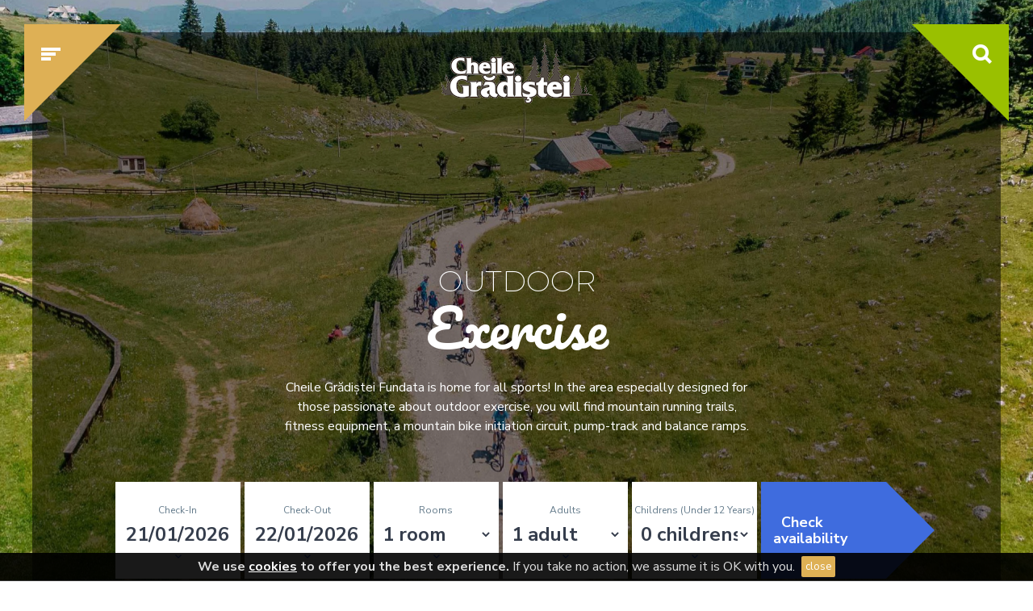

--- FILE ---
content_type: text/html; charset=UTF-8
request_url: https://www.cheilegradistei.ro/en/sports-activities
body_size: 15763
content:



<!DOCTYPE html>
<html xmlns="http://www.w3.org/1999/xhtml" class="lang_en">
<head>
	<title>Sports activities</title>
	<meta name="description" content="" />
	<meta name="keywords" content="" />
    <!-- for Facebook -->  
    <meta property="og:type" content="website" />
    <meta property="og:url" content="https://www.cheilegradistei.ro/en/sports-activities" />        
    <meta property="og:title" content="Sports activities" />
    <meta property="og:image" content="https://www.cheilegradistei.ro/images/share.jpg" />
    <meta property="og:description" content="" />
    <!-- for Twitter -->
    <meta name="twitter:card" content="summary" />          
    <meta name="twitter:title" content="Sports activities" />
    <meta name="twitter:description" content="" />
    <meta name="twitter:image" content="https://www.cheilegradistei.ro/images/share.jpg" />
	<meta http-equiv="content-type" content="text/html; charset=UTF-8" />
	<meta http-equiv="imagetoolbar" content="false"/>
	<meta http-equiv="imagetoolbar" content="no"/>
	<meta name="language" content="en" />
	<meta name="viewport" content="width=device-width, initial-scale=1.0">
	<style type="text/css">
	@import url('https://fonts.googleapis.com/css?family=Nunito+Sans:400,700&subset=latin-ext');
	@import url('https://fonts.googleapis.com/css?family=Montserrat:200&subset=latin-ext');
	@font-face {
		font-family: 'pacificoregular';
	    src: url('../css/fonts/Pacifico/pacifico-regular-webfont.woff2') format('woff2'),
	         url('../css/fonts/Pacifico/pacifico-regular-webfont.woff') format('woff'),
	         url('../css/fonts/Pacifico/pacifico-regular-webfont.svg#pacificoregular') format('svg');
	    font-weight: normal;
	    font-style: normal;
	}
	body {
		visibility: hidden;
	}
	</style>
	<link rel="icon" type="image/png" href="https://www.cheilegradistei.ro/favicon.ico"/>
	
	<link rel="stylesheet" href="https://www.cheilegradistei.ro/script/all.css?v=20180829" media="none" onload="if(media!='all')media='all'"><noscript><link rel="stylesheet" href="https://www.cheilegradistei.ro/script/all.css?v=20180829"></noscript>
	
	<script type="text/javascript" src="https://www.cheilegradistei.ro/js/CommonClass.js?v=20180829"></script>
	<script type="text/javascript" src="https://www.cheilegradistei.ro/js/FuncClass.js?v=20180829"></script>
	<script type="text/javascript" src="https://www.google.com/jsapi"></script>
	<script type="text/javascript">
		//google.load("jquery", "1.7.0");
		//google.load("jqueryui", "1.8.9");
		
		Func = new FuncClass({
			debugging: true,
            customAlert: true,
			videoPatterns: [new RegExp('youtube.com.*?v=([a-z0-9-_]+)', 'i'), new RegExp('metacafe.com/watch/([0-9]+)/([^/]+)', 'i'), new RegExp('trilulilu.ro/([^/]+)/([^/]+)', 'i'), new RegExp('220.ro/[^/]+/[^/]+/([^/]+)', 'i'), new RegExp('dailymotion.com/video/([^_]+)_([^/#]+)', 'i'), new RegExp('vimeo.com/([0-9]+)', 'i')]
        });
		var rURL = 'https://www.cheilegradistei.ro/',
		lang = 'en',
        p_lang = 'en/',
        mobile = false,
        c_page = 'sports-activities/',
        strid = 'gactivities',
        ga_loaded = false,
        pg_title = 'Sports activities',
        lang_terms = {"site_title":"Epoque","site_description":"","site_keywords":"","mail_title":"Epoque Team","username_system":"System","form_no_image":"no picture","form_add_image":"Add new image","form_no_file":"no file","form_add_file":"Add new file","form_add":"Add","form_max_size":"- max. %s","form_maxlength_note":"<span style=\"font-size:80%\">%s characters remaining<\/span>","form_drag_hint":"Click and drag to order","form_multiselect_check_all":"Select all","form_multiselect_uncheck_all":"Unselect all","form_multiselect_selected":"# of # selected","form_multiselect_none_selected":"","form_multiselect_filter":"Filter:","form_multiselect_filter_placeholder":"Enter keywords","form_toolbar":{"b":"<b>B<\/b>","i":"<i>I<\/i>","u":"<u>U<\/u>","color":"Color","size":"Size","url":"URL","url_enter":"Enter URL address","img":"Image","uimg":"Upload Image","list":"List","preview":"Preview","edit":"Edit","attached_image":"Attached image"},"form_align":{"vertical":"Vertical align (if needed):","horizontal":"Horizontal align (if needed):","top":"Top","bottom":"Bottom","middle":"Middle","left":"Left","right":"Right","center":"Center"},"form_crop":{"vertical":"Vertical crop (if needed):","horizontal":"Horizontal crop (if needed):","top":"From top","bottom":"From bottom","vboth":"From top an bottom","left":"From left","right":"From right","both":"From left and right"},"elfinder_home":"Home","elfinder_title":"Browse files","elfinder_places":"Favorites","arr_months":{"1":"Jan","2":"Feb","3":"Mar","4":"Apr","5":"May","6":"Jun","7":"Jul","8":"Aug","9":"Sep","10":"Oct","11":"Nov","12":"Dec"},"arr_months_full":{"1":"January","2":"February","3":"March","4":"April","5":"May","6":"June","7":"July","8":"August","9":"September","10":"October","11":"November","12":"December"},"arr_weekdays":["Sunday","Monday","Tuesday","Wednesday","Thursday","Friday","Saturday"],"arr_weekdays_short":["Sun","Mon","Tue","Wed","Thu","Fri","Sat"],"arr_boolean":{"1":"Yes","0":"No"},"arr_gender":["Female","Male"],"arr_gender_title":["Mrs.","Mr."],"arr_date_names":["years","months","weeks","days","hours","minutes","seconds"],"arr_date_names_single":["one year","one month","one week","one day","one hour","one minute","one second"],"OK":"OK","Cancel":"Cancel","Error":"Error","Success":"Success","Info":"Information","Warning":"Warning","Search":"Search","home":"Home","here":"here","Day":"Day","Week":"Week","Month":"Month","Year":"Year","prev_page":"Previous page","next_page":"Next page","Page":"Page","ask_are_you_sure":"Are you sure?","link_newsletter_unsubscribe":"If you don't want to receive our newsletter anymore click <a href=\"%s\">here<\/a>","note_required":"<b>Note:<\/b> Fields marked with %s are required","captcha_label":"Security code","captcha_info1":"<b>Security check<\/b><br \/>Enter the code below in the field next to it:","captcha_info2":"This code help us prevent automated requests.","captcha_info3":"If the code is not readable, click for REFRESH","captcha_err":"Security code is incorrect","lightbox_prev":"Previous image","lightbox_prev_link":"&laquo; Previous","lightbox_next":"Next image","lightbox_next_link":"Next &raquo;","lightbox_close":"Close","lightbox_of":" of ","lightbox_slideshow_start":"start slideshow","lightbox_slideshow_stop":"stop slideshow","image_text":{"error_too_large":"Image dimensions too large!","error_not_image":"Source file is not an image!","error_format_not_supported":"Image type not supported!","error_invalid_image":"Unrecognized image format!","error_save_failed":"Unable to save image!"},"upload_title":"Upload an image","upload_submit":"Upload!","upload_err":"Failed to save image!","select_choose":"- Choose -","select_any":"- Any -","select_all":"- All -","video_url_note":"URLs are allowed from: %s","time_ago":"%s ago","time_ago_glue":" and ","time_ago_now":"right now","online_never":"Never","online_now":"Online now!","loading_msg":"Please wait...","ratings_msg_ok":"Thank you for voting!","ratings_num":"%s votes","ratings_num_one":"One vote","ratings_err":"You are not allowed to rate!","esc_to_close":"ESC to close","back":"Back","contact_msg_ok":"Your message was sent successfully!","contact_err_send":"Your message cannot be sent for the moment. Please try again later.","contact_err_form":"*The fields are mandatory","contact_err_type":"Choose a category for your message.","contact_err_mail":"The e-mail address is not correct.","nws_s":"You have signed up successfully!","c_name":"First and Last Name","book_name":"Name","book_fname":"First Name","book_roomsno":"Rooms no.","c_email":"E-mail address","c_phone":"Phone number","f_phone":"Phone","c_fax":"Fax","c_contactus":"Contact us","c_persno":"Number of persons","c_date":"Day\/Month\/Year","c_date_d":"Day","c_date_m":"Month","c_date_y":"Year","c_hour":"Hour","c_comments":"Comments","c_message":"Your message","c_send":"Send","find":"Search","no_news":"For the moment, there is no news in this section. Please come back later.","read_more":"Read more","find_more":"View details","fo_more":"Find out more","pnfound":"Please search for the information or visit the following pages:","error":"Oups! The page was not found. Use the navigation button or search form above","terms":"Terms and conditions","seeplan":"View plan","event":"Event","press":"Press","next":"Next","backtonews":"Back to News","pricepernight":"lei \/ night","priceperpers":"lei \/ person","pricestarts":"prices between","booknow":"Book now","surface":"surface","askofferbt":"Request a custom offer","allvenues":"View all events venues","sameart":"View more","for":"For","mapl":"View on map","storybtb":"Read the story","storybt":"Resort","allrights":"All rights reserved","nw_input":"Leave us your e-mail","nw_title":"Be the first to find out what`s new","searchinsite":"What are you searching for?","resort":"Resort","next_step":"Next step","book_title":"Plan your vacation at","book_text":"First, choose the resort you want to check in","book_un_ftitle":"I want to check in at ","book_un_ftext":"For how many persons do you want to make the booking?","book_un_ftextc":"When will be be waiting for you?","book_un_text":"You can choose from %%no%% accomodation units","choseacc":"Choose a resort to continue","book_un_bt":"Send yor booking request","book_cki":"Check-in date","book_cko":"Check-out date","at":"at","inper":", in","inper_err":"Choose the period to continue","book_un_fstitle":", Withing a group of ","dpers":"persons","c_messageb":"Other observations","book_now_bt":"Book <br\/>now","teatru":"Theatre<br\/>arrangement","clasa":"Class<br\/>arrangement","ushape":"U-shape<br\/>arrangement","vprice":"lei \/ day","suprafata":"surface","sonorizare":"sound system","flipchart":"Flipchart","ecran":"Projection screen","tro":"approved routes","error_r":"The word you are searching for cannot be found. Please try again.","book_bt_step_a":"Choose an accomodation unit","book_bt_step_b":"period and duration","book_bbt_step_b":"choose a resort","book_bt_step_c":"personal data","book_bbt_step_c":"choose another accomodation unit","book_bbt_step_d":"choose another time and period","months":["January","February","March","April","May","June","July","August","September","Octomber","November","December"],"week":["Sunday","Monday","Tuesday","Wednesday","Thursday","Friday","Saturday","Sunday"],"c_activity":"Activity","c_activities":"Activities","c_activities_url":"Activities","c_events_url":"events","c_conf_url":"conference","c_accomodation_url":"accomodation","c_message_url":"message","c_unt_imsg":"first, choose a resort","children":"Child","childrens":"Children","adults":"Adults","wchildrens":"No children","navigate":"Navigate","backtoh":"Back to","exrange":"Number of persons","errpersno":"Fill in the number of persons","persa":"a romantic vacation","persb":"a family vacation","persc":"a vacation with your friends","persd":"o vacan\u021b\u0103 \u00een doi4","skisnow":"Ski & snowboard","spawell":"Spa & wellness","venue":"Venue","book_room_type":"Please choose the type and no. of rooms!","bf_ckin":"Check-in","bf_ckout":"Check-out","bf_rooms":"rooms","bf_room":"room","bf_adults":"adults","bf_adult":"adult","bf_childrens":"childrens","bf_children":"children","under":"(under 12 years)","bf_infants":"Infants","booknowb":"Check availability","gdpr_txt_tc":"I have read and agree to the <a target=\"_blank\" href=\"https:\/\/www.cheilegradistei.ro\/en\/terms-and-conditions\">Terms and Conditions<\/a>","[BOOKINGBOX]hotel":"Hotel","[BOOKINGBOX]hotel_placeholder":"Select hotel","[BOOKINGBOX]hotel_placeholder_value":"","[BOOKINGBOX]guests":"Guests","[BOOKINGBOX]guests_placeholder":"No. of guests","[BOOKINGBOX]guests_placeholder_value":"0","[BOOKINGBOX]check_in":"Check in","[BOOKINGBOX]check_in_placeholder":"21.01.2026","[BOOKINGBOX]check_in_placeholder_value":"2026-01-21","[BOOKINGBOX]check_out":"Check out","[BOOKINGBOX]check_out_placeholder":"22.01.2026","[BOOKINGBOX]check_out_placeholder_value":"2026-01-22","[BOOKINGBOX]book_room":"Book room","[BOOKINGBOX]calendar":{"dayNames":"\"Sunday\", \"Monday\", \"Tuesday\", \"Wednesday\", \"Thursday\", \"Friday\", \"Saturday\"","dayNamesShort":"\"Su\", \"Mo\", \"Tu\", \"We\", \"Th\", \"Fr\", \"Sa\"","dayNamesMin":"\"Sun\", \"Mon\", \"Tue\", \"Wed\", \"Thu\", \"Fri\", \"Sat\"","monthNames":"\"January\", \"February\", \"March\", \"April\", \"May\", \"June\", \"July\", \"August\", \"September\", \"October\", \"November\", \"December\"","monthNamesShort":"\"Jan\", \"Feb\", \"Mar\", \"Apr\", \"May\", \"Jun\", \"Jul\", \"Aug\", \"Sep\", \"Oct\", \"Nov\", \"Dec\""},"[SFORM]email_txt":"Click the link below for more details!","[SFORM]c_send":"Send","[SFORM]privacy_title":"Please check all required fields!"},
        sel_resort = false,
        sel_unit = false,
        map_s_load = true,
        bferange = false,
        mlocations = [],
        gall_onpage =false,
        mmapcoord = false,
        map = false;
	</script>
	
	<script type="text/javascript" src="https://www.cheilegradistei.ro/script/all.js?v=20180829"></script>
    
	<script type="text/javascript">
		
        function loadScript(url, callback) {
		    jQuery.ajax({
		        url: url,
		        dataType: 'script',
		        success: callback,
		        async: true
		    });
		}
        f_load = true;
		$('document').ready(function(){
		   f_load = false;
		   $('#cookieslaw #buttons div').live('click', function(){
		        thisId = $(this).attr('id');
		        if(thisId == 'cookieslawOK'){
		            $.post(rURL,'jsEUCookieslawCheck=1', function(data){
		            });
		            $('#cookieslaw').hide();
		        }else{
		            window.location.href = 'http://www.google.com';
		        }
		        return false;
		    });
		    
		});
	</script>
    
    <!-- Google tag (gtag.js) -->
    <script async src="https://www.googletagmanager.com/gtag/js?id=G-M2GR44E2L0"></script>
    <script>
	window.dataLayer = window.dataLayer || [];
	function gtag(){dataLayer.push(arguments);}
	gtag('js', new Date());
	gtag('config', 'G-M2GR44E2L0');
        gtag('consent', 'default', {
            'ad_storage': 'denied',
            'ad_user_data': 'denied',
            'ad_personalization': 'denied',
            'analytics_storage': 'granted'
        });
	ga_loaded = true;
    </script>


    

    <!-- Google Tag Manager -->
    <script>(function(w,d,s,l,i){w[l]=w[l]||[];w[l].push({'gtm.start':
    new Date().getTime(),event:'gtm.js'});var f=d.getElementsByTagName(s)[0],
    j=d.createElement(s),dl=l!='dataLayer'?'&l='+l:'';j.async=true;j.src=
    'https://www.googletagmanager.com/gtm.js?id='+i+dl;f.parentNode.insertBefore(j,f);
    })(window,document,'script','dataLayer','GTM-N54J64W');</script>
    <!-- End Google Tag Manager -->

</head>
<body class="gactivities activpage">

<!-- Google Tag Manager (noscript) -->
<noscript><iframe src="https://www.googletagmanager.com/ns.html?id=GTM-N54J64W"
height="0" width="0" style="display:none;visibility:hidden"></iframe></noscript>
<!-- End Google Tag Manager (noscript) -->

<div id="cookieslaw">
    <div id="top_cookie">
        <p id="textstrong">
            <strong>We use <a target="_blank" id="cookies" href="https://www.cheilegradistei.ro/en/cookie-policy">cookies</a>  to offer you the best experience. </strong> <span id="text"> If you take no action, we assume it is OK with you.</span>
               
            
        </p>
        <div id="buttons">
            <div id="cookieslawOK" > close</div> 
            <!--<div id="cookieslawOK" > OK, i agree using cookies</div> 
            <div id="cookienotOK" > I do not agree</div>-->
        </div>
    </div>
</div>

<div id="loader"><img src="https://www.cheilegradistei.ro/images/loader.gif"/></div>



<div class="book-form-c fadeInS">
	<div class="b-mask"></div>
	
	<div class="book-form-e">
		<div class="popClose"></div>
		<div class="book-form">
			<div class="book-form-s1 selected fadeInS">
				<h4 class="pretitle font2">Plan your vacation at</h4>
				<h3 class="title font1">Cheile Grădiștei</h3>
				<p class="font3">First, choose the resort you want to check in</p>
				<div class="l-location">
					<div data="70" data-n="Fundata Resort"><div><h6 class="font2"><span>Resort</span> Fundata Resort</h6></div></div><div data="83" data-n="Moieciu Resort"><div><h6 class="font2"><span>Resort</span> Moieciu Resort</h6></div></div>				</div>
				<div class="button">Next step: Choose an accomodation unit</div>
			</div>
			<div class="book-form-s2 fadeInS">
				<h4 class="pretitle font2">Plan your vacation at</h4>
				<h3 class="title font1">Cheile Grădiștei</h3>
				<h5 class="font2">I want to check in at <strong>Resort <span class="bf-pname"></span></strong></h5>
				<p class="font3">For how many persons do you want to make the booking?</p>
				<div class="bf-range">
					<input type="range" min="1" max="11" value="2" data-rangeSlider>
					<output class="font2"></output>
					
				</div>
				<div class="bf-erange">
					<input type="number" max="50" min="11" class="erange" name="erange" placeholder="Number of persons">
				</div>
				<div class="bfc-range">
					<select id="bfc-range-select">
						<option value="-">No children</option>
														<option value="1">1 child</option>
																<option value="2">2 children</option>
																<option value="3">3 children</option>
																<option value="4">4 children</option>
																<option value="5">5 children</option>
																<option value="6">6 children</option>
																<option value="7">7 children</option>
																<option value="8">8 children</option>
																<option value="9">9 children</option>
																<option value="10">10 children</option>
													</select>
				</div>
				<script type="text/javascript">
					$(document).ready(function(){
						
					});
				</script>
				<p class="font3">You can choose from <span class="unit-no"></span> accomodation units</p>
				<select id="bf-unit-select">
					<option>-</option>
					<option>first, choose a resort</option>
				</select>
				<div id="b_room_details">
					<p class="font3">Please choose the type and no. of rooms!</p>
					<select id="bf-unit-type">
						<option>-</option>
						<option></option>
					</select>
					<input type="number" min="1" max="10" class="b-rooms" name="roomsno"  placeholder="Rooms no.*">
				</div>
				<div class="button back-bt">Back: choose a resort</div>
				<div class="button">Next step: period and duration</div>
			</div>
			<div class="book-form-s3 fadeInS">
				<h4 class="pretitle font2">Plan your vacation at</h4>
				<h3 class="title font1">Cheile Grădiștei</h3>
				<div class="book-form-ls-c">
					<h5 class="font2">I want to check in at <strong>Resort <span class="bf-pname"></span></strong><br/> at <strong><span class="bf-rpname"></span></strong>, Withing a group of <strong><span class="bf-rpno"></span> persons</strong> <strong><span class="bf-rcno"></span></strong></h5>
					<p class="font3">When will be be waiting for you?</p>
										<!-- value="21.01.2026"  value="22.01.2026"-->
					<div class="ckd-sep-c">
						<img src="https://www.cheilegradistei.ro/images/ckd-sep.png"/>
					</div>
					<input type="text" readonly="readonly" class="datecki" name="ckindate" placeholder="Check-in date">
					<input type="text" readonly="readonly" class="datecko" name="ckondate" placeholder="Check-out date">
					<textarea name="message" id="btextarea" class="finput" placeholder="Other observations" ></textarea>
				</div>
				<div class="button back-bt">Back: choose another accomodation unit</div>
				<div class="button">Next step: personal data</div>
			</div>
			<div class="book-form-s4 fadeInS">
				<h4 class="pretitle font2">Plan your vacation at</h4>
				<h3 class="title font1">Cheile Grădiștei</h3>
				<div class="book-form-ls-c">
					<h5 class="font2">I want to check in at <strong>Resort <span class="bf-pname"></span></strong><br/> at <strong><span class="bf-rpname"></span></strong>, Withing a group of <strong><span class="bf-rpno"></span> persons</strong> <strong><span class="bf-rcno"></span></strong>, in <strong><span class="bf-dates"></span></strong></h5>
					<input type="text" class="b-name" name="name"  placeholder="Name*">
					<input type="text" class="b-fname" name="fname"  placeholder="First Name*">
					<input type="text" class="b-email" name="email"  placeholder="E-mail address*">
					<input type="text" class="b-phone" name="phone"  placeholder="Phone number*">
				</div>
				<div class="button back-bt">Back: choose another time and period</div>
				<div class="button book-form-bt">Send yor booking request</div>
			</div>
		</div>
	</div>
</div>
<script type="text/javascript">
	var months = new Array("January","February","March","April","May","June","July","August","September","October","November","December");
	var message= "Date out of schedule";
	var days = [ "Sun", "Mon", "Tue", "Wed", "Thu", "Fri", "Sat" ];
	Func.onReady(function(){
		$(".datecki").datepicker({ 
			minDate:0,
			maxDate: '+1Y',
			dateFormat: 'dd.mm.yy',
						onSelect: function(dateText, inst) {
				var a = dateText.split("."),
				b = new Date(parseInt(a[2]), parseInt(a[1])-1, parseInt(a[0])+1),
				c = b.getFullYear()+"."+("0" +(b.getMonth()+1)).slice(-2)+"."+b.getDate(),
				d = c.split("."),
				cko_date_i = $(".datecko"),
				e = cko_date_i.val().split("."),
				f = new Date(parseInt(e[2]), parseInt(e[1])-1, parseInt(e[0]));
		        if(b.getTime() >= f.getTime()){
		        	cko_date_i.val(("0" + d[2]).slice(-2)+'.'+(("0" + parseInt(d[1])).slice(-2))+'.'+d[0]);
				}
		        cko_date_i.datepicker('destroy');
		        setCKODate(b);
			}
		});
		setCKODate(1);
	});
</script>
<div id="content" class="container-fluid">
	<div class="row-fluid">
		<div class="span12" id="row1"><div class="top-image-c" style="background-image: url('https://www.cheilegradistei.ro/image/OTUzLmpwZy8yNTYwLzI1NjAvMS8xLzg1Lw/outdoor-exercise.jpg')">
	
	<div class="top-image-overlay">
		<div id="header">  
			<div class="top-logo">
	<a href="https://www.cheilegradistei.ro/en/" id="mainLogo" class="ajax"><img  src="https://www.cheilegradistei.ro/images/logo.png"></a>
</div>
<div class="mobile_menu"></div>
<div class="search_bt"></div>
<div id="searchContainer" class="fadeInS">
	<input id="s_input" placeholder="What are you searching for?" />
	<div class="search_bt_e"></div>
	<a data-href="https://www.cheilegradistei.ro/en/search" class="ajax" id="searchL"></a>
	<div id="searchClose"></div>
</div>
<div id="menuContainer" class="fadeInS">
	<div id="menu-l-s">	 
		<div id="b-header">	
			<div>	
				<div>	
					<ul id="b-menu" class="font2">	
						<li ><a  class="ajax button-i" data-id="63" data-urlid="news" href="https://www.cheilegradistei.ro/en/news">News<span></span></a></li>						<li ><a  class="ajax button-i" data-id="120" data-urlid="offers" href="https://www.cheilegradistei.ro/en/offers">Offers<span></span></a></li>					</ul>	
					 
					<div id="socialBox">
						<a href="https://www.facebook.com/cheilegradistei/" target="_blank"><img src="https://www.cheilegradistei.ro/images/f-icon.png"></a><a href="https://www.instagram.com/cheilegradistei/" target="_blank"><img src="https://www.cheilegradistei.ro/images/p-icon.png"></a><a href="tel:+40723315582" target="_blank"><img src="https://www.cheilegradistei.ro/images/po-icon.png"></a><a href="tel:+40724372257" target="_blank"><img src="https://www.cheilegradistei.ro/images/wh-icon.png"></a>					</div>
					<ul id="langBox" class="font2">
					<li ><a href="https://www.cheilegradistei.ro/pentru-sportivi" id="chLangro" hreflang="ro">RO</a></li><li class="active"><a href="https://www.cheilegradistei.ro/en/sports-activities" id="chLangen" hreflang="en">EN</a></li>	
					</ul>
				</div>
			</div>
		</div>
		<div id="menu" class="font2">	 
			<div class="menu_row"><a href="https://www.cheilegradistei.ro/en/cheile-gradistei-fundata-resort" class="ajax menu-s-title font2 s-menu-t"><span>Resort</span> Fundata Resort <span></span></a><ul class="nav sf-menu clearfix"><li><a class="ajax" data-id="71" data-urlid="fundata-accommodation-piatra-craiului-hotel" data-level=0 href="https://www.cheilegradistei.ro/en/fundata-accommodation-piatra-craiului-hotel">Piatra Craiului Hotel</a></li><li><a class="ajax" data-id="72" data-urlid="fundata-accommodation-bucegi-hotel" data-level=0 href="https://www.cheilegradistei.ro/en/fundata-accommodation-bucegi-hotel">Bucegi Hotel</a></li><li><a class="ajax" data-id="73" data-urlid="fundata-accommodation-sport" data-level=0 href="https://www.cheilegradistei.ro/en/fundata-accommodation-sport">Sport </a></li><li><a class="ajax" data-id="74" data-urlid="fundata-accommodation-casa-pinul" data-level=0 href="https://www.cheilegradistei.ro/en/fundata-accommodation-casa-pinul">Casa Pinul</a></li><li><a class="ajax" data-id="75" data-urlid="fundata-accommodation-casa-molidul" data-level=0 href="https://www.cheilegradistei.ro/en/fundata-accommodation-casa-molidul">Casa Molidul</a></li><li><a class="ajax" data-id="76" data-urlid="fundata-accommodation-casa-bradul" data-level=0 href="https://www.cheilegradistei.ro/en/fundata-accommodation-casa-bradul">Casa Bradul</a></li><li><a class="ajax" data-id="156" data-urlid="fundata-accommodation-carpenul-bungalow" data-level=0 href="https://www.cheilegradistei.ro/en/fundata-accommodation-carpenul-bungalow">Carpenul Bungalow</a></li><li><a class="ajax" data-id="78" data-urlid="fundata-accommodation-frasinul-bungalow" data-level=0 href="https://www.cheilegradistei.ro/en/fundata-accommodation-frasinul-bungalow">Frasinul Bungalow</a></li><li><a class="ajax" data-id="79" data-urlid="fundata-accommodation-paltinul-bungalow" data-level=0 href="https://www.cheilegradistei.ro/en/fundata-accommodation-paltinul-bungalow">Paltinul Bungalow</a></li><li><a class="ajax" data-id="77" data-urlid="fundata-accommodation-alunul-bungalow" data-level=0 href="https://www.cheilegradistei.ro/en/fundata-accommodation-alunul-bungalow">Alunul Bungalow</a></li><li><a class="ajax" data-id="80" data-urlid="fundata-accommodation-fagul-bungalow" data-level=0 href="https://www.cheilegradistei.ro/en/fundata-accommodation-fagul-bungalow">Fagul Bungalow</a></li><li><a class="ajax" data-id="81" data-urlid="fundata-accommodation-brandusa-bungalow" data-level=0 href="https://www.cheilegradistei.ro/en/fundata-accommodation-brandusa-bungalow">Brandusa Bungalow</a></li><li><a class="ajax" data-id="82" data-urlid="fundata-accommodation-bujorul-bungalow" data-level=0 href="https://www.cheilegradistei.ro/en/fundata-accommodation-bujorul-bungalow">Bujorul Bungalow</a></li></ul></div><div class="menu_row"><a href="https://www.cheilegradistei.ro/en/cheile-gradistei-moieciu-resort" class="ajax menu-s-title font2 s-menu-t"><span>Resort</span> Moieciu Resort <span></span></a><ul class="nav sf-menu clearfix"><li><a class="ajax" data-id="84" data-urlid="cheile-gradistei-gradistea-hotel" data-level=0 href="https://www.cheilegradistei.ro/en/cheile-gradistei-gradistea-hotel">Grădiștea Hotel</a></li><li><a class="ajax" data-id="85" data-urlid="moieciu-accommodation-vila-cheia" data-level=0 href="https://www.cheilegradistei.ro/en/moieciu-accommodation-vila-cheia">Vila Cheia</a></li><li><a class="ajax" data-id="87" data-urlid="moieciu-accommodation-casa-aron" data-level=0 href="https://www.cheilegradistei.ro/en/moieciu-accommodation-casa-aron">Casa Aron</a></li><li><a class="ajax" data-id="147" data-urlid="moieciu-accommodation-casa-alex" data-level=0 href="https://www.cheilegradistei.ro/en/moieciu-accommodation-casa-alex">Casa Alex</a></li><li><a class="ajax" data-id="88" data-urlid="moieciu-accommodation-casa-ana-guest-house" data-level=0 href="https://www.cheilegradistei.ro/en/moieciu-accommodation-casa-ana-guest-house">Casa Ana</a></li><li><a class="ajax" data-id="91" data-urlid="moieciu-accommodation-wooden-house" data-level=0 href="https://www.cheilegradistei.ro/en/moieciu-accommodation-wooden-house">Wooden House</a></li><li><a class="ajax" data-id="86" data-urlid="moieciu-accommodation-casa-ovidiu" data-level=0 href="https://www.cheilegradistei.ro/en/moieciu-accommodation-casa-ovidiu">Casa Ovidiu</a></li><li><a class="ajax" data-id="90" data-urlid="moieciu-accommodation-casa-bogdan" data-level=0 href="https://www.cheilegradistei.ro/en/moieciu-accommodation-casa-bogdan">Casa Bogdan</a></li><li><a class="ajax" data-id="89" data-urlid="moieciu-accommodation-pensiunea-turistica-casa-dorina" data-level=0 href="https://www.cheilegradistei.ro/en/moieciu-accommodation-pensiunea-turistica-casa-dorina">Casa Dorina</a></li></ul></div><div class="menu_row"><a href="https://www.cheilegradistei.ro/en/family-activities" class="ajax menu-s-title font2 bold">Activities</a><ul class="nav sf-menu clearfix"><li><a class="ajax" data-id="95" data-urlid="family-activities" data-level=0 href="https://www.cheilegradistei.ro/en/family-activities">Family Activities</a></li><li><a class="ajax" data-id="96" data-urlid="sports-activities" data-level=0 href="https://www.cheilegradistei.ro/en/sports-activities">Sports activities</a></li><li><a class="ajax" data-id="97" data-urlid="adrenaline-with-friends" data-level=0 href="https://www.cheilegradistei.ro/en/adrenaline-with-friends">Adrenaline with friends</a></li><li class="m-sep"></li><li><a class="ajax" data-id="118" data-urlid="courts-and-sports-centre" data-level=0 href="https://www.cheilegradistei.ro/en/courts-and-sports-centre">Courts and Sports Centre</a></li></ul><ul class="nav sf-menu clearfix"><li><a class="ajax notopm" href="https://www.cheilegradistei.ro/en/family-activities/ski-snowboard">Ski & snowboard</a></li><li><a class="ajax" href="https://www.cheilegradistei.ro/en/family-activities/spa-wellness">Spa & wellness</a></li></ul></div><div class="menu_row"><a href="https://www.cheilegradistei.ro/en/cheile-gradistei-resort" class="ajax menu-s-title font2">The resort</a><ul class="nav sf-menu clearfix"><li><a class="ajax" data-id="66" data-urlid="cheile-gradistei-resort" data-level=0 href="https://www.cheilegradistei.ro/en/cheile-gradistei-resort">Overview</a></li><li><a class="ajax" data-id="65" data-urlid="our-story-cheile-gradistei" data-level=0 href="https://www.cheilegradistei.ro/en/our-story-cheile-gradistei">Our story</a></li><li><a class="ajax" data-id="67" data-urlid="cheile-gradistei-how-to-get-there" data-level=0 href="https://www.cheilegradistei.ro/en/cheile-gradistei-how-to-get-there">How To Get There</a></li><li><a class="ajax" data-id="8" data-urlid="cheile-gradistei-resort-contact" data-level=0 href="https://www.cheilegradistei.ro/en/cheile-gradistei-resort-contact">Contact</a></li></ul></div><div class="menu_row"><a href="https://www.cheilegradistei.ro/en/cheile-gradistei-restaurants" class="ajax menu-s-title font2 bold white">Restaurants</a><ul class="nav sf-menu clearfix"><li><a class="ajax" data-id="93" data-urlid="moeciu-restaurant" data-level=0 href="https://www.cheilegradistei.ro/en/moeciu-restaurant">Moeciu Restaurant </a></li><li><a class="ajax" data-id="114" data-urlid="fundata-restaurant" data-level=0 href="https://www.cheilegradistei.ro/en/fundata-restaurant">Fundata Restaurant </a></li></ul><ul class="nav sf-menu sepul clearfix"><li class="m-sep"></li></ul><ul class="nav sf-menu clearfix"><li><a class="ajax" data-id="115" data-urlid="moieciu-pub" data-level=0 href="https://www.cheilegradistei.ro/en/moieciu-pub">Moieciu Pub</a></li><li><a class="ajax" data-id="116" data-urlid="fundata-pub" data-level=0 href="https://www.cheilegradistei.ro/en/fundata-pub">Fundata Pub </a></li></ul><ul class="nav sf-menu sepul clearfix"><li class="m-sep"></li></ul><ul class="nav sf-menu clearfix"><li><a class="ajax" data-id="117" data-urlid="t-shop-tea-house" data-level=0 href="https://www.cheilegradistei.ro/en/t-shop-tea-house">T-shop Tea House</a></li></ul></div><div class="menu_row"><a href="https://www.cheilegradistei.ro/en/events" class="ajax menu-s-title font2 bold white">Events</a><ul class="nav sf-menu clearfix"><li><a class="ajax" data-id="101" data-urlid="nunti" data-level=0 href="https://www.cheilegradistei.ro/en/nunti">Weddings & Baptisms</a></li><li><a class="ajax" data-id="102" data-urlid="teambuildings" data-level=0 href="https://www.cheilegradistei.ro/en/teambuildings">Conferences and teambuildings</a></li><li><a class="ajax" data-id="103" data-urlid="championships-and-demonstrative-matches" data-level=0 href="https://www.cheilegradistei.ro/en/championships-and-demonstrative-matches">Sport Events</a></li><li class="m-sep"></li><li><a class="ajax" data-id="122" data-urlid="venues" data-level=0 href="https://www.cheilegradistei.ro/en/venues">Conference halls</a></li><li><a class="ajax" data-id="127" data-urlid="sali-de-conferita" data-level=0 href="https://www.cheilegradistei.ro/en/sali-de-conferita">Event Halls</a></li></ul><a href="https://www.cheilegradistei.ro/en/cheile-gradistei-resort-contact/message" class="ajax button evbutton" id="evbutton">Request a custom offer</a></div> 
			<p class="clear"></p>
		</div>
		
	</div>
	<div id="menu-r-s">	
		<div class="bs-menu">
			<div>
								<h3 class="font2">Sports Base <b>Biathlon Base</b></h3>
				<p class="font3">A wide variety of amenities for national and international competitions in special conditions, at 1300 meters above sea level.
</p>
				<a href="https://www.cheilegradistei.ro/en/sports-base" class="button evbutton ajax" id="evbutton">Find out more</a>
				<ul id="bs-menu" class="font2">	
				<li ><a  class="ajax button-i" data-id="112" data-urlid="biathlon" href="https://www.cheilegradistei.ro/en/biathlon">Biathlon <span></span></a></li><li ><a  class="ajax button-i" data-id="162" data-urlid="sports-hall" href="https://www.cheilegradistei.ro/en/sports-hall">Sports Hall<span></span></a></li><li ><a  class="ajax button-i" data-id="163" data-urlid="courts-and-sports-halls" href="https://www.cheilegradistei.ro/en/courts-and-sports-halls">Courts and Sports Halls<span></span></a></li><li ><a  class="ajax button-i" data-id="126" data-urlid="events-the-room-sports" href="https://www.cheilegradistei.ro/en/events-the-room-sports">Events<span></span></a></li>
				</ul>
			</div>
		</div>
	</div> 
	<div id="menuClose"></div>
</div>
		</div>

		<div class="weather_bt">
	<div>
		<img src="https://www.cheilegradistei.ro/images/w-icon.png"/>
	</div>
</div>
<div class="weather_widget fadeInS">
	<div class="weather_now"><img class="weather_img" src="/images/weather/clear-night.png"/><br><span class="weather_deg_big font2">-11&deg;</span><br></div><div class="weather_week font2"><div class="weather_img"><img src="/images/weather/partly-cloudy-day.png" width="35" /></div><div class="weather_text">-7&deg;&nbsp;&nbsp;<span id="temp_night">1&deg;</span><div class="weather_day">Wednesday</div></div></div><div class="weather_week font2"><div class="weather_img"><img src="/images/weather/snow.png" width="35" /></div><div class="weather_text">-4&deg;&nbsp;&nbsp;<span id="temp_night">-1&deg;</span><div class="weather_day">Thursday</div></div></div><div class="weather_week font2"><div class="weather_img"><img src="/images/weather/partly-cloudy-day.png" width="35" /></div><div class="weather_text">-4&deg;&nbsp;&nbsp;<span id="temp_night">0&deg;</span><div class="weather_day">Friday</div></div></div><div class="weather_week font2"><div class="weather_img"><img src="/images/weather/partly-cloudy-day.png" width="35" /></div><div class="weather_text">-4&deg;&nbsp;&nbsp;<span id="temp_night">1&deg;</span><div class="weather_day">Saturday</div></div></div><div class="weather_week font2"><div class="weather_img"><img src="/images/weather/cloudy.png" width="35" /></div><div class="weather_text">-1&deg;&nbsp;&nbsp;<span id="temp_night">3&deg;</span><div class="weather_day">Sunday</div></div></div>	<div id="weatherClose"></div>
</div>
<div class="direction_bt book_form_bt_a">
	<div>
		<span class="font2">Book <br/>now</span>
	</div>
</div>
		<div class="top-image-ie">
			<div class="top-image-i">
				<div class="text-c">
				
												<h1>
																<span class="pretitle font2">Outdoor </span>
																								<br/>								<span class="title font1">Exercise </span>
															</h1>	
										<div class="text font3">Cheile Grădiștei Fundata is home for all sports! In the area especially designed for those passionate about outdoor exercise, you will find mountain running trails, fitness equipment, a mountain bike initiation circuit, pump-track and balance ramps.</div>	
									</div>
			</div>
			
		</div>
		
	</div>
	<div class="book-box-e fadeIn">
    <div class="book-box-ei">
        <div class="book-box-c ">
            <div class="book-box-ci ">
                <div class="book-box">
                    <div class="book-box-i" >
                    	<div class="popClose"></div>
                    	<form id="bookf" method="get" action="https://cheilegradistei.reserve-online.net/" target="_blank">
														
                    		<div>
                    			<label for="checkin">Check-in</label>
                    			<input type="text" class="date dateS" name="checkin" readonly="readonly" value="21/01/2026">
                    		</div>
                    		<div>
                    			<label for="checkout">Check-out</label>
                    			<input type="text" class="date dateE" name="checkout" readonly="readonly" value="22/01/2026">
                    		</div>
                    		<div>
                    			<label for="rooms">rooms</label>
                    			<select name="rooms">
                    				<option value="1">1 room</option><option value="2">2 rooms</option><option value="3">3 rooms</option><option value="4">4 rooms</option><option value="5">5 rooms</option>                    			</select>
                    		</div>
                    		<div>
                    			<label for="adults">adults</label>
                    			<select name="adults">
                    				<option value="1">1 adult</option><option value="2">2 adults</option><option value="3">3 adults</option>                    			</select>
                    		</div>
                    		<div>
                    			<label for="children">childrens (under 12 years)</label>
                    			<select name="children">
                    				<option value="0">0 childrens</option><option value="1">1 children</option><option value="2">2 childrens</option><option value="3">3 childrens</option>                    			</select>
                    		</div>
                    		<!--<div>
                    			<label for="infants">Infants</label>
                    			<input type="text" name="infants">
                    		</div>-->
                    		<button>Check availability</button> 
                    	</form>	  
                    	
                    </div>
                </div>
            </div>
        </div>
    </div>
</div>
<script type="text/javascript">
	var days_en = ["Sun","Mon","Tue","Wed","Thu","Fri","Sat"],
	days_ro = ["Du","Lu","Ma","Mi","Jo","Vi","Sa"],
	month_names_en = ['January', 'February', 'March', 'April', 'May', 'June', 'July', 'August', 'September', 'October', 'November', 'December'],
	month_names_ro = ['Ianuarie', 'Februarie', 'Martie', 'Aprilie', 'Mai', 'Iunie', 'Iulie', 'August', 'Septembrie', 'Octombrie', 'Noiembrie', 'Decembrie'];
	s_month_names_en = ['Jan', 'Feb', 'Mar', 'Apr', 'May', 'Jun', 'Jul', 'Aug', 'Sep', 'Oct', 'Nov', 'Dec'],
	s_month_names_ro = ['Ian', 'Feb', 'Mar', 'Apr', 'Mai', 'Iun', 'Iul', 'Aug', 'Sep', 'Oct', 'Nov', 'Dec'];
	function generateEndDate(edate){
		if(edate != 2){
			$('.dateE').datepicker("destroy");
		}
		$('.dateE').datepicker({ 
			minDate: edate,
			monthNames: (lang == "en" ? month_names_en : month_names_ro),
			monthNamesShort: (lang == "en" ? s_month_names_en : s_month_names_ro),
			dayNamesShort: (lang == "en" ? days_en : days_ro),
			dayNamesMin: (lang == "en" ? days_en : days_ro),
    		dateFormat: "dd/mm/yy",
    		beforeShow: function(input, inst) {
    			
			   /*$('#ui-datepicker-div').addClass('ll-skin-santiago');*/
			}
		});
	}
	function pad (str, max) {
	  str = str.toString();
	  return str.length < max ? pad("0" + str, max) : str;
	}
	Func.onReady(function() {
		$('#bookf').submit(function() 
		{
		    if ($.trim($(".dateS").val()) === "" || $.trim($(".dateE").val()) === "") {
		        alert('aa');
		    return false;
		    }
		    analyticsSend('Trafic in booking engine', 'Rezervare din widget header', "Click pe butonul Verifica disponibilitatea din formularul completat | page: " + pg_title);
		});
		$('.dateS').datepicker({ 
			minDate: 0,
			monthNames: month_names_en,
			monthNamesShort: s_month_names_en,
			dayNamesShort: days_en,
			dayNamesMin: days_en,
    		dateFormat: "dd/mm/yy",
    		beforeShow: function(input, inst) {
			   /*$('#ui-datepicker-div').addClass('ll-skin-santiago');*/
			},
    		onClose: function(dateText,datePickerInstance) {
				var oldValue = $(this).data('oldValue') || "";
				
				if(dateText) {
					var isdate = dateText.split('/'),
					fsdate = fedate = isdate[2]+' '+isdate[1]+' '+isdate[0],
					nfsdate = isdate[2]+' '+isdate[1]+' '+isdate[0],
					csval = new Date(fsdate),
					efDate = $('.dateE').val();
					if (dateText !== oldValue) {
						$(this).data('oldValue',nfsdate);
                		//if (debug >= 7) console.log ('Changed Arrival Date = ' + nfsdate);
					}
					if(efDate){
						var iedate = efDate.split('/');
					    fedate = iedate[2]+' '+iedate[1]+' '+iedate[0];
					}
					var inFuture = ((csval.getTime() >= new Date(fedate).getTime()) || fedate === '');
					csval.setDate(csval.getDate() + 1 );
			
					var fDate = pad(csval.getDate(),2)+'/'+pad((parseInt(csval.getMonth())+1),2)+ '/'+csval.getFullYear() ;
					
					if(inFuture) {
						
					    $('.dateE').val(fDate);
					}
					generateEndDate(fDate);
				}
			}
		});
		generateEndDate(2);
	});
</script>		<div class="down-bt-c" data="#row2">
 		<span></span>
	</div>
		<div class="style-el"></div>
	
</div>
<script type="text/javascript">
	resizeTop();
	Func.onReady(function(){
		resizeTop();
	});
</script></div>
	</div>
	<div class="row-fluid">
		<div class="span12" id="row2"><div class="a-list-c" id="ac-el-66"><a class="a-list-el ajax" href="https://www.cheilegradistei.ro/en/sports-activities/alpine-coaster"><h3 class="font1">Alpine Coaster </h3><div class="a-l-img-c"><img title="Alpine Coaster " alt="Alpine Coaster " src="https://www.cheilegradistei.ro/image/MTc0Ny5wbmcvMjg4LzEyNS8xLzEvODUvL3RyYW5zcGFyZW50/alpine-coaster.png"></div><div class="button">View details</div></a><a class="a-list-el ajax" href="https://www.cheilegradistei.ro/en/sports-activities/spa-wellness"><h3 class="font1">Spa & wellness</h3><div class="a-l-img-c"><img title="Spa & wellness" alt="Spa & wellness" src="https://www.cheilegradistei.ro/image/OTE3LnBuZy8yODgvMTI1LzEvMS84NS8vdHJhbnNwYXJlbnQ/spa-wellness.png"></div><div class="button">View details</div></a><a class="a-list-el ajax" href="https://www.cheilegradistei.ro/en/sports-activities/ski-snowboard"><h3 class="font1">Ski & ice rink </h3><div class="a-l-img-c"><img title="Ski & ice rink " alt="Ski & ice rink " src="https://www.cheilegradistei.ro/image/OTE2LnBuZy8yODgvMTI1LzEvMS84NS8vdHJhbnNwYXJlbnQ/ski-ice-rink.png"></div><div class="button">View details</div></a><a class="a-list-el ajax" href="https://www.cheilegradistei.ro/en/sports-activities/tyrolean-tandem-zipline-500-meters-fundata-moieciu"><h3 class="font1">Tandem Zipline 500 meters</h3><div class="a-l-img-c"><img title="Tandem Zipline 500 meters" alt="Tandem Zipline 500 meters" src="https://www.cheilegradistei.ro/image/MTMxNS5wbmcvMjg4LzEyNS8xLzEvODUvL3RyYW5zcGFyZW50/tandem-zipline-500-meters.png"></div><div class="button">View details</div></a><a class="a-list-el ajax" href="https://www.cheilegradistei.ro/en/sports-activities/ciclism"><h3 class="font1">Biking</h3><div class="a-l-img-c"><img title="Biking" alt="Biking" src="https://www.cheilegradistei.ro/image/OTEzLnBuZy8yODgvMTI1LzEvMS84NS8vdHJhbnNwYXJlbnQ/biking.png"></div><div class="button">View details</div></a><a class="a-list-el ajax" href="https://www.cheilegradistei.ro/en/sports-activities/utv-trip"><h3 class="font1">UTV & Mountain Karts</h3><div class="a-l-img-c"><img title="Off road 4x4 Tour" alt="Off road 4x4 Tour" src="https://www.cheilegradistei.ro/image/MTMxNC5wbmcvMjg4LzEyNS8xLzEvODUvL3RyYW5zcGFyZW50/off-road-4x4-tour.png"></div><div class="button">View details</div></a></div><div class="t-shape-c"><div class="left-em-t-shape"></div><div class="right-em-t-shape"></div></div><div class="a-cat-c"><div class="a-cat-el factivities_b"><div class="text-c"><h4 class="pretitle font2">Family </h4><h5 class="title font1">Activities</h5><div class="text font3">Hiking in Tara Branului, Aventura Park, outdoor playgrounds. Holidays in Cheile Grădiștei always go by too fast. Come explore with us!</div><a href="https://www.cheilegradistei.ro/en/family-activities" class="ajax button">View details</a></div></div><div class="a-cat-el cactivities_b"><div class="text-c"><h4 class="pretitle font2">Outdoor </h4><h5 class="title font1">Exercise </h5><div class="text font3">Cheile Grădiștei Fundata is home for all sports! In the area especially designed for those passionate about outdoor exercise, you will find mountain running trails, fitness equipment, a mountain bike initiation circuit, pump-track and balance ramps.</div><a href="https://www.cheilegradistei.ro/en/adrenaline-with-friends" class="ajax button">View details</a></div></div></div></div>
	</div>	
	
	</div>	
	<div id="footerContainer">
		<div id="footerContainerI">
			<div id="newsletter">
				<h6 class="font1">Be the first to find out what`s new</h6>
				<div>
					<input id="nw_input" placeholder="Leave us your e-mail"/><div class="nw-bt font2">Send</div>
				</div>
			</div>
			<div class="copyr">Copyright © 2017 Cheile Grădiștei. All rights reserved</div>
			<div class="footer_bottom">
	            <a href="https://www.cheilegradistei.ro/en/terms-and-conditions" target="_blank" title="Terms and conditions">Terms and conditions</a> |
	            <a href="http://www.anpc.gov.ro/" target="_blank">ANPC</a>
	        </div>
	        <a href="#" class="rrdlogo" target="_blank"><span>Designed and<br/> Developed by</span> <img src="https://www.cheilegradistei.ro/images/RRDLogo/RRD.png"></a>
		</div>
	</div>
<script type="text/javascript">

var urlParse = Func.getUrlVars();

function onclickCallback(){
	if(history.pushState){
		var m;
		if(m = this.href.match(new RegExp('^(?:https://www.cheilegradistei.ro)?'+Func.regQuote(stateController.baseUrl)+'(.*)$'))){
			stateController.update(m[1].split('/'));
			if($(document).scrollTop()>parseInt($('#content').offset().top)){
				Func.scrollPage(parseInt($('#content').offset().top));
			}
			return false;
		}
	}
}
stateController = new StateManager({
	baseUrl: 'https://www.cheilegradistei.ro/en/',
	onUpdate: function(state){
        if(!f_load){
            $('body').removeAttr('class');
        }
        $('#menu LI').removeClass('active');
		if(state[0]){
			var page = state[0].match(/^[^?]*/)[0];
			// update elements that identify page here
			$('#menu A[data-urlid='+page+']').parents('LI').addClass('active');
			$('#menu>UL>LI.open').removeClass('open');
			
			c_page = page+'/';
		}
	},
	loadResultType: 'json',
	onBeforeLoad: function(){
		var screen = $('#screen').get(0);
		if(screen && !screen.opened){
			screen.toggle(true);
		}
		
		if(!f_load){
			
			setTimeout(function(){
				
				$('#loader').show();	
			
			}, 400);
			
		} 
		$('#scroller-wrapper').scrollTop(0);
		
			$('#content').parent().css({perspective: 2000, '-webkit-perspective': 2000});
			
				$('#content').css({transition: 'all 0.4s ease 0s', opacity: 0});// fade
			
			animTime = new Date().getTime();
		
	},
	onLoad: function(data){
		if(data){
			$('html').removeClass('bpopup');
			sel_resort = "";
			sel_unit = "";
			$('#loader').hide();
			for(var i in data.links){
				$('#chLang'+i).attr('href',data.links[i]);
			}
			// update content here
			//$('#breadcrumbWrapper').html(data.breadcrumb);
			//$('#breadcrumbWrapper A.ajax').click(onclickCallback);
			strid = data.pageData.strid;
			if(strid){
				$('body').addClass(strid);
			}
			parentid = data.bodyclass;
			if(data.bodyclass){
				$('body').addClass(data.bodyclass);
			}
			if(data.pageData){
				pg_title = data.pageData.title_document;
				/*if(data.pageData.meta_title){
					pg_title = data.pageData.meta_title;
				}*/
				
				
			}else if(data.pageInfo){
				 pg_title = data.pageInfo.title_document;
				 /*if(data.pageInfo.meta_title){
					pg_title = data.pageInfo.meta_title;
				 }*/
			}
			//if(mobile){
            $('#header').removeClass('opened');
            //}
			$(document).prop('title', pg_title); 
			gall_onpage = false;
			
				setTimeout(function(){
					
						$('#content').css({transition: 'none 0s', opacity: 0}).html(data.html);// fade
						setTimeout(function(){
							$('#content').css({transition: 'all 0.4s ease 0s', opacity: 1});
						}, 1);
					
			
					resizeFO();
					//$('#content A.ajax').click(onclickCallback);
					if(typeof _gaq!='undefined'){
						try{
	 						_gaq.push(['_trackPageview', document.location.href.replace(/http.*?\/.*?\//i, '/')]);
						}catch(e){}
					}
					
			
					setTimeout(function(){
						if(!f_load){
							$('#loader').hide();
						}
                        //resizeTop();
						$('body').removeAttr('style');
						
					}, 400);
				}, Math.max(1, 400-new Date().getTime()+animTime));
			
           
		}			
	}
});
stateController.update(["sports-activities"], true, true);
$('.ajax').live("click",onclickCallback);
  WebFontConfig = {
    google: { families: [ 'Montserrat:400,700:latin', 'Roboto+Slab:100,300:latin,latin-ext' ] }
  };
  (function() {
    var wf = document.createElement('script');
    wf.src = ('https:' == document.location.protocol ? 'https' : 'http') +
      '://ajax.googleapis.com/ajax/libs/webfont/1/webfont.js';
    wf.type = 'text/javascript';
    wf.async = 'true';
    var s = document.getElementsByTagName('script')[0];
    s.parentNode.insertBefore(wf, s);
  })(); 
Func.onReady(function(){
   
});
 
</script>

<script type="text/javascript"></script>
</body>
</html>

--- FILE ---
content_type: text/css
request_url: https://www.cheilegradistei.ro/script/all.css?v=20180829
body_size: 69227
content:
.ui-helper-hidden { display:none; }.ui-helper-hidden-accessible { position:absolute !important; clip:rect(1px 1px 1px 1px); clip:rect(1px,1px,1px,1px); }.ui-helper-reset { margin:0; padding:0; border:0; outline:0; line-height:1.3; text-decoration:none; font-size:100%; list-style:none; }.ui-helper-clearfix:after { content:"."; display:block; height:0; clear:both; visibility:hidden; }.ui-helper-clearfix { display:inline-block; }* html .ui-helper-clearfix { height:1%; }.ui-helper-clearfix { display:block; }.ui-helper-zfix { width:100%; height:100%; top:0; left:0; position:absolute; opacity:0; filter:Alpha(Opacity=0); }.ui-state-disabled { cursor:default !important; }.ui-icon { display:block; text-indent:-99999px; overflow:hidden; background-repeat:no-repeat; }.ui-widget-overlay { position:absolute; top:0; left:0; width:100%; height:100%; }.ui-widget { font-family:Verdana,Arial,sans-serif; font-size:1.1em; }.ui-widget .ui-widget { font-size:1em; }.ui-widget input, .ui-widget select, .ui-widget textarea, .ui-widget button { font-family:Verdana,Arial,sans-serif; font-size:1em; }.ui-widget-content { border:1px solid #aaaaaa; background:#ffffff url(images/ui-bg_flat_75_ffffff_40x100.png) 50% 50% repeat-x; color:#222222; }.ui-widget-content a { color:#222222; }.ui-widget-header { border:1px solid #aaaaaa; background:#cccccc url(images/ui-bg_highlight-soft_75_cccccc_1x100.png) 50% 50% repeat-x; color:#222222; font-weight:bold; }.ui-widget-header a { color:#222222; }.ui-state-default, .ui-widget-content .ui-state-default, .ui-widget-header .ui-state-default { border:1px solid #d3d3d3; background:#e6e6e6 url(images/ui-bg_glass_75_e6e6e6_1x400.png) 50% 50% repeat-x; font-weight:normal; color:#555555; }.ui-state-default a, .ui-state-default a:link, .ui-state-default a:visited { color:#555555; text-decoration:none; }.ui-state-hover, .ui-widget-content .ui-state-hover, .ui-widget-header .ui-state-hover, .ui-state-focus, .ui-widget-content .ui-state-focus, .ui-widget-header .ui-state-focus { border:1px solid #999999; background:#dadada url(images/ui-bg_glass_75_dadada_1x400.png) 50% 50% repeat-x; font-weight:normal; color:#212121; }.ui-state-hover a, .ui-state-hover a:hover { color:#212121; text-decoration:none; }.ui-state-active, .ui-widget-content .ui-state-active, .ui-widget-header .ui-state-active { border:1px solid #aaaaaa; background:#ffffff url(images/ui-bg_glass_65_ffffff_1x400.png) 50% 50% repeat-x; font-weight:normal; color:#212121; }.ui-state-active a, .ui-state-active a:link, .ui-state-active a:visited { color:#212121; text-decoration:none; }.ui-widget :active { outline:none; }.ui-state-highlight, .ui-widget-content .ui-state-highlight, .ui-widget-header .ui-state-highlight  {border:1px solid #fcefa1; background:#fbf9ee url(images/ui-bg_glass_55_fbf9ee_1x400.png) 50% 50% repeat-x; color:#363636; }.ui-state-highlight a, .ui-widget-content .ui-state-highlight a,.ui-widget-header .ui-state-highlight a { color:#363636; }.ui-state-error, .ui-widget-content .ui-state-error, .ui-widget-header .ui-state-error {border:1px solid #cd0a0a; background:#fef1ec url(images/ui-bg_glass_95_fef1ec_1x400.png) 50% 50% repeat-x; color:#cd0a0a; }.ui-state-error a, .ui-widget-content .ui-state-error a, .ui-widget-header .ui-state-error a { color:#cd0a0a; }.ui-state-error-text, .ui-widget-content .ui-state-error-text, .ui-widget-header .ui-state-error-text { color:#cd0a0a; }.ui-priority-primary, .ui-widget-content .ui-priority-primary, .ui-widget-header .ui-priority-primary { font-weight:bold; }.ui-priority-secondary, .ui-widget-content .ui-priority-secondary,  .ui-widget-header .ui-priority-secondary { opacity:.7; filter:Alpha(Opacity=70); font-weight:normal; }.ui-state-disabled, .ui-widget-content .ui-state-disabled, .ui-widget-header .ui-state-disabled { opacity:.35; filter:Alpha(Opacity=35); background-image:none; }.ui-icon { width:16px; height:16px; background-image:url(images/ui-icons_222222_256x240.png); }.ui-widget-content .ui-icon {background-image:url(images/ui-icons_222222_256x240.png); }.ui-widget-header .ui-icon {background-image:url(images/ui-icons_222222_256x240.png); }.ui-state-default .ui-icon { background-image:url(images/ui-icons_888888_256x240.png); }.ui-state-hover .ui-icon, .ui-state-focus .ui-icon {background-image:url(images/ui-icons_454545_256x240.png); }.ui-state-active .ui-icon {background-image:url(images/ui-icons_454545_256x240.png); }.ui-state-highlight .ui-icon {background-image:url(images/ui-icons_2e83ff_256x240.png); }.ui-state-error .ui-icon, .ui-state-error-text .ui-icon {background-image:url(images/ui-icons_cd0a0a_256x240.png); }.ui-icon-carat-1-n { background-position:0 0; }.ui-icon-carat-1-ne { background-position:-16px 0; }.ui-icon-carat-1-e { background-position:-32px 0; }.ui-icon-carat-1-se { background-position:-48px 0; }.ui-icon-carat-1-s { background-position:-64px 0; }.ui-icon-carat-1-sw { background-position:-80px 0; }.ui-icon-carat-1-w { background-position:-96px 0; }.ui-icon-carat-1-nw { background-position:-112px 0; }.ui-icon-carat-2-n-s { background-position:-128px 0; }.ui-icon-carat-2-e-w { background-position:-144px 0; }.ui-icon-triangle-1-n { background-position:0 -16px; }.ui-icon-triangle-1-ne { background-position:-16px -16px; }.ui-icon-triangle-1-e { background-position:-32px -16px; }.ui-icon-triangle-1-se { background-position:-48px -16px; }.ui-icon-triangle-1-s { background-position:-64px -16px; }.ui-icon-triangle-1-sw { background-position:-80px -16px; }.ui-icon-triangle-1-w { background-position:-96px -16px; }.ui-icon-triangle-1-nw { background-position:-112px -16px; }.ui-icon-triangle-2-n-s { background-position:-128px -16px; }.ui-icon-triangle-2-e-w { background-position:-144px -16px; }.ui-icon-arrow-1-n { background-position:0 -32px; }.ui-icon-arrow-1-ne { background-position:-16px -32px; }.ui-icon-arrow-1-e { background-position:-32px -32px; }.ui-icon-arrow-1-se { background-position:-48px -32px; }.ui-icon-arrow-1-s { background-position:-64px -32px; }.ui-icon-arrow-1-sw { background-position:-80px -32px; }.ui-icon-arrow-1-w { background-position:-96px -32px; }.ui-icon-arrow-1-nw { background-position:-112px -32px; }.ui-icon-arrow-2-n-s { background-position:-128px -32px; }.ui-icon-arrow-2-ne-sw { background-position:-144px -32px; }.ui-icon-arrow-2-e-w { background-position:-160px -32px; }.ui-icon-arrow-2-se-nw { background-position:-176px -32px; }.ui-icon-arrowstop-1-n { background-position:-192px -32px; }.ui-icon-arrowstop-1-e { background-position:-208px -32px; }.ui-icon-arrowstop-1-s { background-position:-224px -32px; }.ui-icon-arrowstop-1-w { background-position:-240px -32px; }.ui-icon-arrowthick-1-n { background-position:0 -48px; }.ui-icon-arrowthick-1-ne { background-position:-16px -48px; }.ui-icon-arrowthick-1-e { background-position:-32px -48px; }.ui-icon-arrowthick-1-se { background-position:-48px -48px; }.ui-icon-arrowthick-1-s { background-position:-64px -48px; }.ui-icon-arrowthick-1-sw { background-position:-80px -48px; }.ui-icon-arrowthick-1-w { background-position:-96px -48px; }.ui-icon-arrowthick-1-nw { background-position:-112px -48px; }.ui-icon-arrowthick-2-n-s { background-position:-128px -48px; }.ui-icon-arrowthick-2-ne-sw { background-position:-144px -48px; }.ui-icon-arrowthick-2-e-w { background-position:-160px -48px; }.ui-icon-arrowthick-2-se-nw { background-position:-176px -48px; }.ui-icon-arrowthickstop-1-n { background-position:-192px -48px; }.ui-icon-arrowthickstop-1-e { background-position:-208px -48px; }.ui-icon-arrowthickstop-1-s { background-position:-224px -48px; }.ui-icon-arrowthickstop-1-w { background-position:-240px -48px; }.ui-icon-arrowreturnthick-1-w { background-position:0 -64px; }.ui-icon-arrowreturnthick-1-n { background-position:-16px -64px; }.ui-icon-arrowreturnthick-1-e { background-position:-32px -64px; }.ui-icon-arrowreturnthick-1-s { background-position:-48px -64px; }.ui-icon-arrowreturn-1-w { background-position:-64px -64px; }.ui-icon-arrowreturn-1-n { background-position:-80px -64px; }.ui-icon-arrowreturn-1-e { background-position:-96px -64px; }.ui-icon-arrowreturn-1-s { background-position:-112px -64px; }.ui-icon-arrowrefresh-1-w { background-position:-128px -64px; }.ui-icon-arrowrefresh-1-n { background-position:-144px -64px; }.ui-icon-arrowrefresh-1-e { background-position:-160px -64px; }.ui-icon-arrowrefresh-1-s { background-position:-176px -64px; }.ui-icon-arrow-4 { background-position:0 -80px; }.ui-icon-arrow-4-diag { background-position:-16px -80px; }.ui-icon-extlink { background-position:-32px -80px; }.ui-icon-newwin { background-position:-48px -80px; }.ui-icon-refresh { background-position:-64px -80px; }.ui-icon-shuffle { background-position:-80px -80px; }.ui-icon-transfer-e-w { background-position:-96px -80px; }.ui-icon-transferthick-e-w { background-position:-112px -80px; }.ui-icon-folder-collapsed { background-position:0 -96px; }.ui-icon-folder-open { background-position:-16px -96px; }.ui-icon-document { background-position:-32px -96px; }.ui-icon-document-b { background-position:-48px -96px; }.ui-icon-note { background-position:-64px -96px; }.ui-icon-mail-closed { background-position:-80px -96px; }.ui-icon-mail-open { background-position:-96px -96px; }.ui-icon-suitcase { background-position:-112px -96px; }.ui-icon-comment { background-position:-128px -96px; }.ui-icon-person { background-position:-144px -96px; }.ui-icon-print { background-position:-160px -96px; }.ui-icon-trash { background-position:-176px -96px; }.ui-icon-locked { background-position:-192px -96px; }.ui-icon-unlocked { background-position:-208px -96px; }.ui-icon-bookmark { background-position:-224px -96px; }.ui-icon-tag { background-position:-240px -96px; }.ui-icon-home { background-position:0 -112px; }.ui-icon-flag { background-position:-16px -112px; }.ui-icon-calendar { background-position:-32px -112px; }.ui-icon-cart { background-position:-48px -112px; }.ui-icon-pencil { background-position:-64px -112px; }.ui-icon-clock { background-position:-80px -112px; }.ui-icon-disk { background-position:-96px -112px; }.ui-icon-calculator { background-position:-112px -112px; }.ui-icon-zoomin { background-position:-128px -112px; }.ui-icon-zoomout { background-position:-144px -112px; }.ui-icon-search { background-position:-160px -112px; }.ui-icon-wrench { background-position:-176px -112px; }.ui-icon-gear { background-position:-192px -112px; }.ui-icon-heart { background-position:-208px -112px; }.ui-icon-star { background-position:-224px -112px; }.ui-icon-link { background-position:-240px -112px; }.ui-icon-cancel { background-position:0 -128px; }.ui-icon-plus { background-position:-16px -128px; }.ui-icon-plusthick { background-position:-32px -128px; }.ui-icon-minus { background-position:-48px -128px; }.ui-icon-minusthick { background-position:-64px -128px; }.ui-icon-close { background-position:-80px -128px; }.ui-icon-closethick { background-position:-96px -128px; }.ui-icon-key { background-position:-112px -128px; }.ui-icon-lightbulb { background-position:-128px -128px; }.ui-icon-scissors { background-position:-144px -128px; }.ui-icon-clipboard { background-position:-160px -128px; }.ui-icon-copy { background-position:-176px -128px; }.ui-icon-contact { background-position:-192px -128px; }.ui-icon-image { background-position:-208px -128px; }.ui-icon-video { background-position:-224px -128px; }.ui-icon-script { background-position:-240px -128px; }.ui-icon-alert { background-position:0 -144px; }.ui-icon-info { background-position:-16px -144px; }.ui-icon-notice { background-position:-32px -144px; }.ui-icon-help { background-position:-48px -144px; }.ui-icon-check { background-position:-64px -144px; }.ui-icon-bullet { background-position:-80px -144px; }.ui-icon-radio-off { background-position:-96px -144px; }.ui-icon-radio-on { background-position:-112px -144px; }.ui-icon-pin-w { background-position:-128px -144px; }.ui-icon-pin-s { background-position:-144px -144px; }.ui-icon-play { background-position:0 -160px; }.ui-icon-pause { background-position:-16px -160px; }.ui-icon-seek-next { background-position:-32px -160px; }.ui-icon-seek-prev { background-position:-48px -160px; }.ui-icon-seek-end { background-position:-64px -160px; }.ui-icon-seek-start { background-position:-80px -160px; }.ui-icon-seek-first { background-position:-80px -160px; }.ui-icon-stop { background-position:-96px -160px; }.ui-icon-eject { background-position:-112px -160px; }.ui-icon-volume-off { background-position:-128px -160px; }.ui-icon-volume-on { background-position:-144px -160px; }.ui-icon-power { background-position:0 -176px; }.ui-icon-signal-diag { background-position:-16px -176px; }.ui-icon-signal { background-position:-32px -176px; }.ui-icon-battery-0 { background-position:-48px -176px; }.ui-icon-battery-1 { background-position:-64px -176px; }.ui-icon-battery-2 { background-position:-80px -176px; }.ui-icon-battery-3 { background-position:-96px -176px; }.ui-icon-circle-plus { background-position:0 -192px; }.ui-icon-circle-minus { background-position:-16px -192px; }.ui-icon-circle-close { background-position:-32px -192px; }.ui-icon-circle-triangle-e { background-position:-48px -192px; }.ui-icon-circle-triangle-s { background-position:-64px -192px; }.ui-icon-circle-triangle-w { background-position:-80px -192px; }.ui-icon-circle-triangle-n { background-position:-96px -192px; }.ui-icon-circle-arrow-e { background-position:-112px -192px; }.ui-icon-circle-arrow-s { background-position:-128px -192px; }.ui-icon-circle-arrow-w { background-position:-144px -192px; }.ui-icon-circle-arrow-n { background-position:-160px -192px; }.ui-icon-circle-zoomin { background-position:-176px -192px; }.ui-icon-circle-zoomout { background-position:-192px -192px; }.ui-icon-circle-check { background-position:-208px -192px; }.ui-icon-circlesmall-plus { background-position:0 -208px; }.ui-icon-circlesmall-minus { background-position:-16px -208px; }.ui-icon-circlesmall-close { background-position:-32px -208px; }.ui-icon-squaresmall-plus { background-position:-48px -208px; }.ui-icon-squaresmall-minus { background-position:-64px -208px; }.ui-icon-squaresmall-close { background-position:-80px -208px; }.ui-icon-grip-dotted-vertical { background-position:0 -224px; }.ui-icon-grip-dotted-horizontal { background-position:-16px -224px; }.ui-icon-grip-solid-vertical { background-position:-32px -224px; }.ui-icon-grip-solid-horizontal { background-position:-48px -224px; }.ui-icon-gripsmall-diagonal-se { background-position:-64px -224px; }.ui-icon-grip-diagonal-se { background-position:-80px -224px; }.ui-corner-tl { -moz-border-radius-topleft:4px; -webkit-border-top-left-radius:4px; border-top-left-radius:4px; }.ui-corner-tr { -moz-border-radius-topright:4px; -webkit-border-top-right-radius:4px; border-top-right-radius:4px; }.ui-corner-bl { -moz-border-radius-bottomleft:4px; -webkit-border-bottom-left-radius:4px; border-bottom-left-radius:4px; }.ui-corner-br { -moz-border-radius-bottomright:4px; -webkit-border-bottom-right-radius:4px; border-bottom-right-radius:4px; }.ui-corner-top { -moz-border-radius-topleft:4px; -webkit-border-top-left-radius:4px; border-top-left-radius:4px; -moz-border-radius-topright:4px; -webkit-border-top-right-radius:4px; border-top-right-radius:4px; }.ui-corner-bottom { -moz-border-radius-bottomleft:4px; -webkit-border-bottom-left-radius:4px; border-bottom-left-radius:4px; -moz-border-radius-bottomright:4px; -webkit-border-bottom-right-radius:4px; border-bottom-right-radius:4px; }.ui-corner-right {  -moz-border-radius-topright:4px; -webkit-border-top-right-radius:4px; border-top-right-radius:4px; -moz-border-radius-bottomright:4px; -webkit-border-bottom-right-radius:4px; border-bottom-right-radius:4px; }.ui-corner-left { -moz-border-radius-topleft:4px; -webkit-border-top-left-radius:4px; border-top-left-radius:4px; -moz-border-radius-bottomleft:4px; -webkit-border-bottom-left-radius:4px; border-bottom-left-radius:4px; }.ui-corner-all { -moz-border-radius:4px; -webkit-border-radius:4px; border-radius:4px; }.ui-widget-overlay { background:#aaaaaa url(images/ui-bg_flat_0_aaaaaa_40x100.png) 50% 50% repeat-x; opacity:.30;filter:Alpha(Opacity=30); }.ui-widget-shadow { margin:-8px 0 0 -8px; padding:8px; background:#aaaaaa url(images/ui-bg_flat_0_aaaaaa_40x100.png) 50% 50% repeat-x; opacity:.30;filter:Alpha(Opacity=30); -moz-border-radius:8px; -webkit-border-radius:8px; border-radius:8px; }.ui-resizable { position:relative;}.ui-resizable-handle { position:absolute;font-size:0.1px;z-index:99999; display:block;}.ui-resizable-disabled .ui-resizable-handle, .ui-resizable-autohide .ui-resizable-handle { display:none; }.ui-resizable-n { cursor:n-resize; height:7px; width:100%; top:-5px; left:0; }.ui-resizable-s { cursor:s-resize; height:7px; width:100%; bottom:-5px; left:0; }.ui-resizable-e { cursor:e-resize; width:7px; right:-5px; top:0; height:100%; }.ui-resizable-w { cursor:w-resize; width:7px; left:-5px; top:0; height:100%; }.ui-resizable-se { cursor:se-resize; width:12px; height:12px; right:1px; bottom:1px; }.ui-resizable-sw { cursor:sw-resize; width:9px; height:9px; left:-5px; bottom:-5px; }.ui-resizable-nw { cursor:nw-resize; width:9px; height:9px; left:-5px; top:-5px; }.ui-resizable-ne { cursor:ne-resize; width:9px; height:9px; right:-5px; top:-5px;}.ui-selectable-helper { position:absolute; z-index:100; border:1px dotted black; }.ui-accordion { width:100%; }.ui-accordion .ui-accordion-header { cursor:pointer; position:relative; margin-top:1px; zoom:1; }.ui-accordion .ui-accordion-li-fix { display:inline; }.ui-accordion .ui-accordion-header-active { border-bottom:0 !important; }.ui-accordion .ui-accordion-header a { display:block; font-size:1em; padding:.5em .5em .5em .7em; }.ui-accordion-icons .ui-accordion-header a { padding-left:2.2em; }.ui-accordion .ui-accordion-header .ui-icon { position:absolute; left:.5em; top:50%; margin-top:-8px; }.ui-accordion .ui-accordion-content { padding:1em 2.2em; border-top:0; margin-top:-2px; position:relative; top:1px; margin-bottom:2px; overflow:auto; display:none; zoom:1; }.ui-accordion .ui-accordion-content-active { display:block; }.ui-autocomplete { position:absolute; cursor:default; }* html .ui-autocomplete { width:1px; } .ui-menu {list-style:none;padding:2px;margin:0;display:block;float:left;}.ui-menu .ui-menu {margin-top:-3px;}.ui-menu .ui-menu-item {margin:0;padding:0;zoom:1;float:left;clear:left;width:100%;}.ui-menu .ui-menu-item a {text-decoration:none;display:block;padding:.2em .4em;line-height:1.5;zoom:1;}.ui-menu .ui-menu-item a.ui-state-hover,.ui-menu .ui-menu-item a.ui-state-active {font-weight:normal;margin:-1px;}.ui-button { display:inline-block; position:relative; padding:0; margin-right:.1em; text-decoration:none !important; cursor:pointer; text-align:center; zoom:1; overflow:visible; } .ui-button-icon-only { width:2.2em; } button.ui-button-icon-only { width:2.4em; } .ui-button-icons-only { width:3.4em; } button.ui-button-icons-only { width:3.7em; } .ui-button .ui-button-text { display:block; line-height:1.4;  }.ui-button-text-only .ui-button-text { padding:.4em 1em; }.ui-button-icon-only .ui-button-text, .ui-button-icons-only .ui-button-text { padding:.4em; text-indent:-9999999px; }.ui-button-text-icon-primary .ui-button-text, .ui-button-text-icons .ui-button-text { padding:.4em 1em .4em 2.1em; }.ui-button-text-icon-secondary .ui-button-text, .ui-button-text-icons .ui-button-text { padding:.4em 2.1em .4em 1em; }.ui-button-text-icons .ui-button-text { padding-left:2.1em; padding-right:2.1em; }input.ui-button { padding:.4em 1em; }.ui-button-icon-only .ui-icon, .ui-button-text-icon-primary .ui-icon, .ui-button-text-icon-secondary .ui-icon, .ui-button-text-icons .ui-icon, .ui-button-icons-only .ui-icon { position:absolute; top:50%; margin-top:-8px; }.ui-button-icon-only .ui-icon { left:50%; margin-left:-8px; }.ui-button-text-icon-primary .ui-button-icon-primary, .ui-button-text-icons .ui-button-icon-primary, .ui-button-icons-only .ui-button-icon-primary { left:.5em; }.ui-button-text-icon-secondary .ui-button-icon-secondary, .ui-button-text-icons .ui-button-icon-secondary, .ui-button-icons-only .ui-button-icon-secondary { right:.5em; }.ui-button-text-icons .ui-button-icon-secondary, .ui-button-icons-only .ui-button-icon-secondary { right:.5em; }.ui-buttonset { margin-right:7px; }.ui-buttonset .ui-button { margin-left:0; margin-right:-.3em; }button.ui-button::-moz-focus-inner { border:0; padding:0; } .ui-dialog { position:absolute; padding:.2em; width:300px; overflow:hidden; }.ui-dialog .ui-dialog-titlebar { padding:.4em 1em; position:relative;  }.ui-dialog .ui-dialog-title { float:left; margin:.1em 16px .1em 0; } .ui-dialog .ui-dialog-titlebar-close { position:absolute; right:.3em; top:50%; width:19px; margin:-10px 0 0 0; padding:1px; height:18px; }.ui-dialog .ui-dialog-titlebar-close span { display:block; margin:1px; }.ui-dialog .ui-dialog-titlebar-close:hover, .ui-dialog .ui-dialog-titlebar-close:focus { padding:0; }.ui-dialog .ui-dialog-content { position:relative; border:0; padding:.5em 1em; background:none; overflow:auto; zoom:1; }.ui-dialog .ui-dialog-buttonpane { text-align:left; border-width:1px 0 0 0; background-image:none; margin:.5em 0 0 0; padding:.3em 1em .5em .4em; }.ui-dialog .ui-dialog-buttonpane .ui-dialog-buttonset { float:right; }.ui-dialog .ui-dialog-buttonpane button { margin:.5em .4em .5em 0; cursor:pointer; }.ui-dialog .ui-resizable-se { width:14px; height:14px; right:3px; bottom:3px; }.ui-draggable .ui-dialog-titlebar { cursor:move; }.ui-slider { position:relative; text-align:left; }.ui-slider .ui-slider-handle { position:absolute; z-index:2; width:1.2em; height:1.2em; cursor:default; }.ui-slider .ui-slider-range { position:absolute; z-index:1; font-size:.7em; display:block; border:0; background-position:0 0; }.ui-slider-horizontal { height:.8em; }.ui-slider-horizontal .ui-slider-handle { top:-.3em; margin-left:-.6em; }.ui-slider-horizontal .ui-slider-range { top:0; height:100%; }.ui-slider-horizontal .ui-slider-range-min { left:0; }.ui-slider-horizontal .ui-slider-range-max { right:0; }.ui-slider-vertical { width:.8em; height:100px; }.ui-slider-vertical .ui-slider-handle { left:-.3em; margin-left:0; margin-bottom:-.6em; }.ui-slider-vertical .ui-slider-range { left:0; width:100%; }.ui-slider-vertical .ui-slider-range-min { bottom:0; }.ui-slider-vertical .ui-slider-range-max { top:0; }.ui-tabs { position:relative; padding:.2em; zoom:1; } .ui-tabs .ui-tabs-nav { margin:0; padding:.2em .2em 0; }.ui-tabs .ui-tabs-nav li { list-style:none; float:left; position:relative; top:1px; margin:0 .2em 1px 0; border-bottom:0 !important; padding:0; white-space:nowrap; }.ui-tabs .ui-tabs-nav li a { float:left; padding:.5em 1em; text-decoration:none; }.ui-tabs .ui-tabs-nav li.ui-tabs-selected { margin-bottom:0; padding-bottom:1px; }.ui-tabs .ui-tabs-nav li.ui-tabs-selected a, .ui-tabs .ui-tabs-nav li.ui-state-disabled a, .ui-tabs .ui-tabs-nav li.ui-state-processing a { cursor:text; }.ui-tabs .ui-tabs-nav li a, .ui-tabs.ui-tabs-collapsible .ui-tabs-nav li.ui-tabs-selected a { cursor:pointer; } .ui-tabs .ui-tabs-panel { display:block; border-width:0; padding:1em 1.4em; background:none; }.ui-tabs .ui-tabs-hide { display:none !important; }.ui-datepicker { width:17em; padding:.2em .2em 0; display:none; }.ui-datepicker .ui-datepicker-header { position:relative; padding:.2em 0; }.ui-datepicker .ui-datepicker-prev, .ui-datepicker .ui-datepicker-next { position:absolute; top:2px; width:1.8em; height:1.8em; }.ui-datepicker .ui-datepicker-prev-hover, .ui-datepicker .ui-datepicker-next-hover { top:1px; }.ui-datepicker .ui-datepicker-prev { left:2px; }.ui-datepicker .ui-datepicker-next { right:2px; }.ui-datepicker .ui-datepicker-prev-hover { left:1px; }.ui-datepicker .ui-datepicker-next-hover { right:1px; }.ui-datepicker .ui-datepicker-prev span, .ui-datepicker .ui-datepicker-next span { display:block; position:absolute; left:50%; margin-left:-8px; top:50%; margin-top:-8px;  }.ui-datepicker .ui-datepicker-title { margin:0 2.3em; line-height:1.8em; text-align:center; }.ui-datepicker .ui-datepicker-title select { font-size:1em; margin:1px 0; }.ui-datepicker select.ui-datepicker-month-year {width:100%;}.ui-datepicker select.ui-datepicker-month, .ui-datepicker select.ui-datepicker-year { width:49%;}.ui-datepicker table {width:100%; font-size:.9em; border-collapse:collapse; margin:0 0 .4em; }.ui-datepicker th { padding:.7em .3em; text-align:center; font-weight:bold; border:0;  }.ui-datepicker td { border:0; padding:1px; }.ui-datepicker td span, .ui-datepicker td a { display:block; padding:.2em; text-align:right; text-decoration:none; }.ui-datepicker .ui-datepicker-buttonpane { background-image:none; margin:.7em 0 0 0; padding:0 .2em; border-left:0; border-right:0; border-bottom:0; }.ui-datepicker .ui-datepicker-buttonpane button { float:right; margin:.5em .2em .4em; cursor:pointer; padding:.2em .6em .3em .6em; width:auto; overflow:visible; }.ui-datepicker .ui-datepicker-buttonpane button.ui-datepicker-current { float:left; }.ui-datepicker.ui-datepicker-multi { width:auto; }.ui-datepicker-multi .ui-datepicker-group { float:left; }.ui-datepicker-multi .ui-datepicker-group table { width:95%; margin:0 auto .4em; }.ui-datepicker-multi-2 .ui-datepicker-group { width:50%; }.ui-datepicker-multi-3 .ui-datepicker-group { width:33.3%; }.ui-datepicker-multi-4 .ui-datepicker-group { width:25%; }.ui-datepicker-multi .ui-datepicker-group-last .ui-datepicker-header { border-left-width:0; }.ui-datepicker-multi .ui-datepicker-group-middle .ui-datepicker-header { border-left-width:0; }.ui-datepicker-multi .ui-datepicker-buttonpane { clear:left; }.ui-datepicker-row-break { clear:both; width:100%; }.ui-datepicker-rtl { direction:rtl; }.ui-datepicker-rtl .ui-datepicker-prev { right:2px; left:auto; }.ui-datepicker-rtl .ui-datepicker-next { left:2px; right:auto; }.ui-datepicker-rtl .ui-datepicker-prev:hover { right:1px; left:auto; }.ui-datepicker-rtl .ui-datepicker-next:hover { left:1px; right:auto; }.ui-datepicker-rtl .ui-datepicker-buttonpane { clear:right; }.ui-datepicker-rtl .ui-datepicker-buttonpane button { float:left; }.ui-datepicker-rtl .ui-datepicker-buttonpane button.ui-datepicker-current { float:right; }.ui-datepicker-rtl .ui-datepicker-group { float:right; }.ui-datepicker-rtl .ui-datepicker-group-last .ui-datepicker-header { border-right-width:0; border-left-width:1px; }.ui-datepicker-rtl .ui-datepicker-group-middle .ui-datepicker-header { border-right-width:0; border-left-width:1px; }.ui-datepicker-cover {display:none; display:block; position:absolute; z-index:-1; filter:mask(); top:-4px; left:-4px; width:200px; height:200px; }.ui-progressbar { height:2em; text-align:left; }.ui-progressbar .ui-progressbar-value {margin:-1px; height:100%; }.clearfix{*zoom:1}.clearfix:before,.clearfix:after{display:table;line-height:0;content:""}.clearfix:after{clear:both}.hide-text{font:0/0 a;color:transparent;text-shadow:none;background-color:transparent;border:0}.input-block-level{display:block;width:100%;min-height:30px;-webkit-box-sizing:border-box;-moz-box-sizing:border-box;box-sizing:border-box}article,aside,details,figcaption,figure,footer,header,hgroup,nav,section{display:block}audio,canvas,video{display:inline-block;*display:inline;*zoom:1}audio:not([controls]){display:none}html{font-size:100%;-webkit-text-size-adjust:100%;-ms-text-size-adjust:100%}a:focus{outline:thin dotted #333;outline:5px auto -webkit-focus-ring-color;outline-offset:-2px}a:hover,a:active{outline:0}sub,sup{position:relative;font-size:75%;line-height:0;vertical-align:baseline}sup{top:-0.5em}sub{bottom:-0.25em}img{width:auto\9;height:auto;max-width:100%;vertical-align:middle;border:0;-ms-interpolation-mode:bicubic}#map_canvas img,.google-maps img{max-width:none}button,input,select,textarea{margin:0;font-size:100%;vertical-align:middle}button,input{*overflow:visible;line-height:normal}button::-moz-focus-inner,input::-moz-focus-inner{padding:0;border:0}button,html input[type="button"],input[type="reset"],input[type="submit"]{cursor:pointer;-webkit-appearance:button}label,select,button,input[type="button"],input[type="reset"],input[type="submit"],input[type="radio"],input[type="checkbox"]{cursor:pointer}input[type="search"]{-webkit-box-sizing:content-box;-moz-box-sizing:content-box;box-sizing:content-box;-webkit-appearance:textfield}input[type="search"]::-webkit-search-decoration,input[type="search"]::-webkit-search-cancel-button{-webkit-appearance:none}textarea{overflow:auto;vertical-align:top}@media print{*{color:#000!important;text-shadow:none!important;background:transparent!important;box-shadow:none!important}a,a:visited{text-decoration:underline}a[href]:after{content:" (" attr(href) ")"}abbr[title]:after{content:" (" attr(title) ")"}.ir a:after,a[href^="javascript:"]:after,a[href^="#"]:after{content:""}pre,blockquote{border:1px solid #999;page-break-inside:avoid}thead{display:table-header-group}tr,img{page-break-inside:avoid}img{max-width:100%!important}@page{margin:.5cm}p,h2,h3{orphans:3;widows:3}h2,h3{page-break-after:avoid}}body{margin:0;color:#333;background-color:#fff}a{text-decoration:none}a:hover,a:focus{text-decoration:underline}.img-rounded{-webkit-border-radius:6px;-moz-border-radius:6px;border-radius:6px}.img-polaroid{padding:4px;background-color:#fff;border:1px solid #ccc;border:1px solid rgba(0,0,0,0.2);-webkit-box-shadow:0 1px 3px rgba(0,0,0,0.1);-moz-box-shadow:0 1px 3px rgba(0,0,0,0.1);box-shadow:0 1px 3px rgba(0,0,0,0.1)}.img-circle{-webkit-border-radius:500px;-moz-border-radius:500px;border-radius:500px}.row{margin-left:-20px;*zoom:1}.row:before,.row:after{display:table;line-height:0;content:""}.row:after{clear:both}[class*="span"]{float:left;min-height:1px;margin-left:20px}.container,.navbar-static-top .container,.navbar-fixed-top .container,.navbar-fixed-bottom .container{width:940px}.span12{width:940px}.span11{width:860px}.span10{width:780px}.span9{width:700px}.span8{width:620px}.span7{width:540px}.span6{width:460px}.span5{width:380px}.span4{width:300px}.span3{width:220px}.span2{width:140px}.span1{width:60px}.offset12{margin-left:980px}.offset11{margin-left:900px}.offset10{margin-left:820px}.offset9{margin-left:740px}.offset8{margin-left:660px}.offset7{margin-left:580px}.offset6{margin-left:500px}.offset5{margin-left:420px}.offset4{margin-left:340px}.offset3{margin-left:260px}.offset2{margin-left:180px}.offset1{margin-left:100px}.row-fluid{width:100%;*zoom:1}.row-fluid:before,.row-fluid:after{display:table;line-height:0;content:""}.row-fluid:after{clear:both}.row-fluid [class*="span"]{display:block;float:left;width:100%;min-height:30px;margin-left:2.127659574468085%;*margin-left:2.074468085106383%;-webkit-box-sizing:border-box;-moz-box-sizing:border-box;box-sizing:border-box}.row-fluid [class*="span"]:first-child{margin-left:0}.row-fluid .controls-row [class*="span"]+[class*="span"]{margin-left:2.127659574468085%}.row-fluid .span12{width:100%;*width:99.94680851063829%}.row-fluid .span11{width:91.48936170212765%;*width:91.43617021276594%}.row-fluid .span10{width:82.97872340425532%;*width:82.92553191489361%}.row-fluid .span9{width:74.46808510638297%;*width:74.41489361702126%}.row-fluid .span8{width:65.95744680851064%;*width:65.90425531914893%}.row-fluid .span7{width:57.44680851063829%;*width:57.39361702127659%}.row-fluid .span6{width:48.93617021276595%;*width:48.88297872340425%}.row-fluid .span5{width:40.42553191489362%;*width:40.37234042553192%}.row-fluid .span4{width:31.914893617021278%;*width:31.861702127659576%}.row-fluid .span3{width:23.404255319148934%;*width:23.351063829787233%}.row-fluid .span2{width:14.893617021276595%;*width:14.840425531914894%}.row-fluid .span1{width:6.382978723404255%;*width:6.329787234042553%}.row-fluid .offset12{margin-left:104.25531914893617%;*margin-left:104.14893617021275%}.row-fluid .offset12:first-child{margin-left:102.12765957446808%;*margin-left:102.02127659574467%}.row-fluid .offset11{margin-left:95.74468085106382%;*margin-left:95.6382978723404%}.row-fluid .offset11:first-child{margin-left:93.61702127659574%;*margin-left:93.51063829787232%}.row-fluid .offset10{margin-left:87.23404255319149%;*margin-left:87.12765957446807%}.row-fluid .offset10:first-child{margin-left:85.1063829787234%;*margin-left:84.99999999999999%}.row-fluid .offset9{margin-left:78.72340425531914%;*margin-left:78.61702127659572%}.row-fluid .offset9:first-child{margin-left:76.59574468085106%;*margin-left:76.48936170212764%}.row-fluid .offset8{margin-left:70.2127659574468%;*margin-left:70.10638297872339%}.row-fluid .offset8:first-child{margin-left:68.08510638297872%;*margin-left:67.9787234042553%}.row-fluid .offset7{margin-left:61.70212765957446%;*margin-left:61.59574468085106%}.row-fluid .offset7:first-child{margin-left:59.574468085106375%;*margin-left:59.46808510638297%}.row-fluid .offset6{margin-left:53.191489361702125%;*margin-left:53.085106382978715%}.row-fluid .offset6:first-child{margin-left:51.063829787234035%;*margin-left:50.95744680851063%}.row-fluid .offset5{margin-left:44.68085106382979%;*margin-left:44.57446808510638%}.row-fluid .offset5:first-child{margin-left:42.5531914893617%;*margin-left:42.4468085106383%}.row-fluid .offset4{margin-left:36.170212765957444%;*margin-left:36.06382978723405%}.row-fluid .offset4:first-child{margin-left:34.04255319148936%;*margin-left:33.93617021276596%}.row-fluid .offset3{margin-left:27.659574468085104%;*margin-left:27.5531914893617%}.row-fluid .offset3:first-child{margin-left:25.53191489361702%;*margin-left:25.425531914893618%}.row-fluid .offset2{margin-left:19.148936170212764%;*margin-left:19.04255319148936%}.row-fluid .offset2:first-child{margin-left:17.02127659574468%;*margin-left:16.914893617021278%}.row-fluid .offset1{margin-left:10.638297872340425%;*margin-left:10.53191489361702%}.row-fluid .offset1:first-child{margin-left:8.51063829787234%;*margin-left:8.404255319148938%}[class*="span"].hide,.row-fluid [class*="span"].hide{display:none}[class*="span"].pull-right,.row-fluid [class*="span"].pull-right{float:right}.container{margin-right:auto;margin-left:auto;*zoom:1}.container:before,.container:after{display:table;line-height:0;content:""}.container:after{clear:both}.container-fluid{padding-right:20px;padding-left:20px;*zoom:1}.container-fluid:before,.container-fluid:after{display:table;line-height:0;content:""}.container-fluid:after{clear:both}p{margin:0 0 10px}.lead{margin-bottom:20px;font-size:21px;font-weight:200;line-height:30px}small{font-size:85%}strong{font-weight:bold}em{font-style:italic}cite{font-style:normal}.muted{color:#999}a.muted:hover,a.muted:focus{color:#808080}.text-warning{color:#c09853}a.text-warning:hover,a.text-warning:focus{color:#a47e3c}.text-error{color:#b94a48}a.text-error:hover,a.text-error:focus{color:#953b39}.text-info{color:#3a87ad}a.text-info:hover,a.text-info:focus{color:#2d6987}.text-success{color:#468847}a.text-success:hover,a.text-success:focus{color:#356635}.text-left{text-align:left}.text-right{text-align:right}.text-center{text-align:center}h1,h2,h3,h4,h5,h6{margin:10px 0;font-family:inherit;font-weight:bold;line-height:20px;color:inherit;text-rendering:optimizelegibility}h1 small,h2 small,h3 small,h4 small,h5 small,h6 small{font-weight:normal;line-height:1;color:#999}h1,h2,h3{line-height:40px}h1{font-size:38.5px}h2{font-size:31.5px}h3{font-size:24.5px}h4{font-size:17.5px}h5{font-size:14px}h6{font-size:11.9px}h1 small{font-size:24.5px}h2 small{font-size:17.5px}h3 small{font-size:14px}h4 small{font-size:14px}.page-header{padding-bottom:9px;margin:20px 0 30px;border-bottom:1px solid #eee}ul,ol{padding:0;margin:0 0 10px 25px}ul ul,ul ol,ol ol,ol ul{margin-bottom:0}li{line-height:20px}ul.unstyled,ol.unstyled{margin-left:0;list-style:none}ul.inline,ol.inline{margin-left:0;list-style:none}ul.inline>li,ol.inline>li{display:inline-block;*display:inline;padding-right:5px;padding-left:5px;*zoom:1}dl{margin-bottom:20px}dt,dd{line-height:20px}dt{font-weight:bold}dd{margin-left:10px}.dl-horizontal{*zoom:1}.dl-horizontal:before,.dl-horizontal:after{display:table;line-height:0;content:""}.dl-horizontal:after{clear:both}.dl-horizontal dt{float:left;width:160px;overflow:hidden;clear:left;text-align:right;text-overflow:ellipsis;white-space:nowrap}.dl-horizontal dd{margin-left:180px}hr{margin:20px 0;border:0;border-top:1px solid #eee;border-bottom:1px solid #fff}abbr[title],abbr[data-original-title]{cursor:help;border-bottom:1px dotted #999}abbr.initialism{font-size:90%;text-transform:uppercase}blockquote{padding:0 0 0 15px;margin:0 0 20px;border-left:5px solid #eee}blockquote p{margin-bottom:0;font-size:17.5px;font-weight:300;line-height:1.25}blockquote small{display:block;line-height:20px;color:#999}blockquote small:before{content:'\2014 \00A0'}blockquote.pull-right{float:right;padding-right:15px;padding-left:0;border-right:5px solid #eee;border-left:0}blockquote.pull-right p,blockquote.pull-right small{text-align:right}blockquote.pull-right small:before{content:''}blockquote.pull-right small:after{content:'\00A0 \2014'}q:before,q:after,blockquote:before,blockquote:after{content:""}address{display:block;margin-bottom:20px;font-style:normal;line-height:20px}code,pre{padding:0 3px 2px;font-family:Monaco,Menlo,Consolas,"Courier New",monospace;font-size:12px;color:#333;-webkit-border-radius:3px;-moz-border-radius:3px;border-radius:3px}code{padding:2px 4px;color:#d14;white-space:nowrap;background-color:#f7f7f9;border:1px solid #e1e1e8}pre{display:block;padding:9.5px;margin:0 0 10px;font-size:13px;line-height:20px;word-break:break-all;word-wrap:break-word;white-space:pre;white-space:pre-wrap;background-color:#f5f5f5;border:1px solid #ccc;border:1px solid rgba(0,0,0,0.15);-webkit-border-radius:4px;-moz-border-radius:4px;border-radius:4px}pre.prettyprint{margin-bottom:20px}pre code{padding:0;color:inherit;white-space:pre;white-space:pre-wrap;background-color:transparent;border:0}.pre-scrollable{max-height:340px;overflow-y:scroll}form{margin:0 0 20px}fieldset{padding:0;margin:0;border:0}legend{display:block;width:100%;padding:0;margin-bottom:20px;font-size:21px;line-height:40px;color:#333;border:0;border-bottom:1px solid #e5e5e5}legend small{font-size:15px;color:#999}label,input,button,select,textarea{font-size:14px;font-weight:normal;line-height:20px}input,button,select,textarea{font-family:"Helvetica Neue",Helvetica,Arial,sans-serif}label{display:block;margin-bottom:5px}select,textarea,input[type="text"],input[type="password"],input[type="datetime"],input[type="datetime-local"],input[type="date"],input[type="month"],input[type="time"],input[type="week"],input[type="number"],input[type="email"],input[type="url"],input[type="search"],input[type="tel"],input[type="color"],.uneditable-input{}input,textarea,.uneditable-input{width:206px}textarea{height:auto}textarea,input[type="text"],input[type="password"],input[type="datetime"],input[type="datetime-local"],input[type="date"],input[type="month"],input[type="time"],input[type="week"],input[type="number"],input[type="email"],input[type="url"],input[type="search"],input[type="tel"],input[type="color"],.uneditable-input{}textarea:focus,input[type="text"]:focus,input[type="password"]:focus,input[type="datetime"]:focus,input[type="datetime-local"]:focus,input[type="date"]:focus,input[type="month"]:focus,input[type="time"]:focus,input[type="week"]:focus,input[type="number"]:focus,input[type="email"]:focus,input[type="url"]:focus,input[type="search"]:focus,input[type="tel"]:focus,input[type="color"]:focus,.uneditable-input:focus{)}input[type="radio"],input[type="checkbox"]{margin:4px 0 0;margin-top:1px \9;*margin-top:0;line-height:normal}input[type="file"],input[type="image"],input[type="submit"],input[type="reset"],input[type="button"],input[type="radio"],input[type="checkbox"]{width:auto}select,input[type="file"]{height:30px;*margin-top:4px;line-height:30px}select{width:220px;background-color:#fff;border:1px solid #ccc}select[multiple],select[size]{height:auto}select:focus,input[type="file"]:focus,input[type="radio"]:focus,input[type="checkbox"]:focus{outline:thin dotted #333;outline:5px auto -webkit-focus-ring-color;outline-offset:-2px}.uneditable-input,.uneditable-textarea{color:#999;cursor:not-allowed;background-color:#fcfcfc;border-color:#ccc;-webkit-box-shadow:inset 0 1px 2px rgba(0,0,0,0.025);-moz-box-shadow:inset 0 1px 2px rgba(0,0,0,0.025);box-shadow:inset 0 1px 2px rgba(0,0,0,0.025)}.uneditable-input{overflow:hidden;white-space:nowrap}.uneditable-textarea{width:auto;height:auto}input:-moz-placeholder,textarea:-moz-placeholder{color:#999}input:-ms-input-placeholder,textarea:-ms-input-placeholder{color:#999}input::-webkit-input-placeholder,textarea::-webkit-input-placeholder{color:#999}.radio,.checkbox{min-height:20px;padding-left:20px}.radio input[type="radio"],.checkbox input[type="checkbox"]{float:left;margin-left:-20px}.controls>.radio:first-child,.controls>.checkbox:first-child{padding-top:5px}.radio.inline,.checkbox.inline{display:inline-block;padding-top:5px;margin-bottom:0;vertical-align:middle}.radio.inline+.radio.inline,.checkbox.inline+.checkbox.inline{margin-left:10px}.input-mini{width:60px}.input-small{width:90px}.input-medium{width:150px}.input-large{width:210px}.input-xlarge{width:270px}.input-xxlarge{width:530px}input[class*="span"],select[class*="span"],textarea[class*="span"],.uneditable-input[class*="span"],.row-fluid input[class*="span"],.row-fluid select[class*="span"],.row-fluid textarea[class*="span"],.row-fluid .uneditable-input[class*="span"]{float:none;margin-left:0}.input-append input[class*="span"],.input-append .uneditable-input[class*="span"],.input-prepend input[class*="span"],.input-prepend .uneditable-input[class*="span"],.row-fluid input[class*="span"],.row-fluid select[class*="span"],.row-fluid textarea[class*="span"],.row-fluid .uneditable-input[class*="span"],.row-fluid .input-prepend [class*="span"],.row-fluid .input-append [class*="span"]{display:inline-block}input,textarea,.uneditable-input{margin-left:0}.controls-row [class*="span"]+[class*="span"]{margin-left:20px}input.span12,textarea.span12,.uneditable-input.span12{width:926px}input.span11,textarea.span11,.uneditable-input.span11{width:846px}input.span10,textarea.span10,.uneditable-input.span10{width:766px}input.span9,textarea.span9,.uneditable-input.span9{width:686px}input.span8,textarea.span8,.uneditable-input.span8{width:606px}input.span7,textarea.span7,.uneditable-input.span7{width:526px}input.span6,textarea.span6,.uneditable-input.span6{width:446px}input.span5,textarea.span5,.uneditable-input.span5{width:366px}input.span4,textarea.span4,.uneditable-input.span4{width:286px}input.span3,textarea.span3,.uneditable-input.span3{width:206px}input.span2,textarea.span2,.uneditable-input.span2{width:126px}input.span1,textarea.span1,.uneditable-input.span1{width:46px}.controls-row{*zoom:1}.controls-row:before,.controls-row:after{display:table;line-height:0;content:""}.controls-row:after{clear:both}.controls-row [class*="span"],.row-fluid .controls-row [class*="span"]{float:left}.controls-row .checkbox[class*="span"],.controls-row .radio[class*="span"]{padding-top:5px}input[disabled],select[disabled],textarea[disabled],input[readonly],select[readonly],textarea[readonly]{cursor:not-allowed;background-color:#eee}input[type="radio"][disabled],input[type="checkbox"][disabled],input[type="radio"][readonly],input[type="checkbox"][readonly]{background-color:transparent}.control-group.warning .control-label,.control-group.warning .help-block,.control-group.warning .help-inline{color:#c09853}.control-group.warning .checkbox,.control-group.warning .radio,.control-group.warning input,.control-group.warning select,.control-group.warning textarea{color:#c09853}.control-group.warning input,.control-group.warning select,.control-group.warning textarea{border-color:#c09853;-webkit-box-shadow:inset 0 1px 1px rgba(0,0,0,0.075);-moz-box-shadow:inset 0 1px 1px rgba(0,0,0,0.075);box-shadow:inset 0 1px 1px rgba(0,0,0,0.075)}.control-group.warning input:focus,.control-group.warning select:focus,.control-group.warning textarea:focus{border-color:#a47e3c;-webkit-box-shadow:inset 0 1px 1px rgba(0,0,0,0.075),0 0 6px #dbc59e;-moz-box-shadow:inset 0 1px 1px rgba(0,0,0,0.075),0 0 6px #dbc59e;box-shadow:inset 0 1px 1px rgba(0,0,0,0.075),0 0 6px #dbc59e}.control-group.warning .input-prepend .add-on,.control-group.warning .input-append .add-on{color:#c09853;background-color:#fcf8e3;border-color:#c09853}.control-group.error .control-label,.control-group.error .help-block,.control-group.error .help-inline{color:#b94a48}.control-group.error .checkbox,.control-group.error .radio,.control-group.error input,.control-group.error select,.control-group.error textarea{color:#b94a48}.control-group.error input,.control-group.error select,.control-group.error textarea{border-color:#b94a48;-webkit-box-shadow:inset 0 1px 1px rgba(0,0,0,0.075);-moz-box-shadow:inset 0 1px 1px rgba(0,0,0,0.075);box-shadow:inset 0 1px 1px rgba(0,0,0,0.075)}.control-group.error input:focus,.control-group.error select:focus,.control-group.error textarea:focus{border-color:#953b39;-webkit-box-shadow:inset 0 1px 1px rgba(0,0,0,0.075),0 0 6px #d59392;-moz-box-shadow:inset 0 1px 1px rgba(0,0,0,0.075),0 0 6px #d59392;box-shadow:inset 0 1px 1px rgba(0,0,0,0.075),0 0 6px #d59392}.control-group.error .input-prepend .add-on,.control-group.error .input-append .add-on{color:#b94a48;background-color:#f2dede;border-color:#b94a48}.control-group.success .control-label,.control-group.success .help-block,.control-group.success .help-inline{color:#468847}.control-group.success .checkbox,.control-group.success .radio,.control-group.success input,.control-group.success select,.control-group.success textarea{color:#468847}.control-group.success input,.control-group.success select,.control-group.success textarea{border-color:#468847;-webkit-box-shadow:inset 0 1px 1px rgba(0,0,0,0.075);-moz-box-shadow:inset 0 1px 1px rgba(0,0,0,0.075);box-shadow:inset 0 1px 1px rgba(0,0,0,0.075)}.control-group.success input:focus,.control-group.success select:focus,.control-group.success textarea:focus{border-color:#356635;-webkit-box-shadow:inset 0 1px 1px rgba(0,0,0,0.075),0 0 6px #7aba7b;-moz-box-shadow:inset 0 1px 1px rgba(0,0,0,0.075),0 0 6px #7aba7b;box-shadow:inset 0 1px 1px rgba(0,0,0,0.075),0 0 6px #7aba7b}.control-group.success .input-prepend .add-on,.control-group.success .input-append .add-on{color:#468847;background-color:#dff0d8;border-color:#468847}.control-group.info .control-label,.control-group.info .help-block,.control-group.info .help-inline{color:#3a87ad}.control-group.info .checkbox,.control-group.info .radio,.control-group.info input,.control-group.info select,.control-group.info textarea{color:#3a87ad}.control-group.info input,.control-group.info select,.control-group.info textarea{border-color:#3a87ad;-webkit-box-shadow:inset 0 1px 1px rgba(0,0,0,0.075);-moz-box-shadow:inset 0 1px 1px rgba(0,0,0,0.075);box-shadow:inset 0 1px 1px rgba(0,0,0,0.075)}.control-group.info input:focus,.control-group.info select:focus,.control-group.info textarea:focus{border-color:#2d6987;-webkit-box-shadow:inset 0 1px 1px rgba(0,0,0,0.075),0 0 6px #7ab5d3;-moz-box-shadow:inset 0 1px 1px rgba(0,0,0,0.075),0 0 6px #7ab5d3;box-shadow:inset 0 1px 1px rgba(0,0,0,0.075),0 0 6px #7ab5d3}.control-group.info .input-prepend .add-on,.control-group.info .input-append .add-on{color:#3a87ad;background-color:#d9edf7;border-color:#3a87ad}input:focus:invalid,textarea:focus:invalid,select:focus:invalid{color:#b94a48;border-color:#ee5f5b}input:focus:invalid:focus,textarea:focus:invalid:focus,select:focus:invalid:focus{border-color:#e9322d;-webkit-box-shadow:0 0 6px #f8b9b7;-moz-box-shadow:0 0 6px #f8b9b7;box-shadow:0 0 6px #f8b9b7}.form-actions{padding:19px 20px 20px;margin-top:20px;margin-bottom:20px;background-color:#f5f5f5;border-top:1px solid #e5e5e5;*zoom:1}.form-actions:before,.form-actions:after{display:table;line-height:0;content:""}.form-actions:after{clear:both}.help-block,.help-inline{color:#595959}.help-block{display:block;margin-bottom:10px}.help-inline{display:inline-block;*display:inline;padding-left:5px;vertical-align:middle;*zoom:1}.input-append,.input-prepend{display:inline-block;margin-bottom:10px;font-size:0;white-space:nowrap;vertical-align:middle}.input-append input,.input-prepend input,.input-append select,.input-prepend select,.input-append .uneditable-input,.input-prepend .uneditable-input,.input-append .dropdown-menu,.input-prepend .dropdown-menu,.input-append .popover,.input-prepend .popover{font-size:14px}.input-append input,.input-prepend input,.input-append select,.input-prepend select,.input-append .uneditable-input,.input-prepend .uneditable-input{position:relative;margin-bottom:0;*margin-left:0;vertical-align:top;-webkit-border-radius:0 4px 4px 0;-moz-border-radius:0 4px 4px 0;border-radius:0 4px 4px 0}.input-append input:focus,.input-prepend input:focus,.input-append select:focus,.input-prepend select:focus,.input-append .uneditable-input:focus,.input-prepend .uneditable-input:focus{z-index:2}.input-append .add-on,.input-prepend .add-on{display:inline-block;width:auto;height:20px;min-width:16px;padding:4px 5px;font-size:14px;font-weight:normal;line-height:20px;text-align:center;text-shadow:0 1px 0 #fff;background-color:#eee;border:1px solid #ccc}.input-append .add-on,.input-prepend .add-on,.input-append .btn,.input-prepend .btn,.input-append .btn-group>.dropdown-toggle,.input-prepend .btn-group>.dropdown-toggle{vertical-align:top;-webkit-border-radius:0;-moz-border-radius:0;border-radius:0}.input-append .active,.input-prepend .active{background-color:#a9dba9;border-color:#46a546}.input-prepend .add-on,.input-prepend .btn{margin-right:-1px}.input-prepend .add-on:first-child,.input-prepend .btn:first-child{-webkit-border-radius:4px 0 0 4px;-moz-border-radius:4px 0 0 4px;border-radius:4px 0 0 4px}.input-append input,.input-append select,.input-append .uneditable-input{-webkit-border-radius:4px 0 0 4px;-moz-border-radius:4px 0 0 4px;border-radius:4px 0 0 4px}.input-append input+.btn-group .btn:last-child,.input-append select+.btn-group .btn:last-child,.input-append .uneditable-input+.btn-group .btn:last-child{-webkit-border-radius:0 4px 4px 0;-moz-border-radius:0 4px 4px 0;border-radius:0 4px 4px 0}.input-append .add-on,.input-append .btn,.input-append .btn-group{margin-left:-1px}.input-append .add-on:last-child,.input-append .btn:last-child,.input-append .btn-group:last-child>.dropdown-toggle{-webkit-border-radius:0 4px 4px 0;-moz-border-radius:0 4px 4px 0;border-radius:0 4px 4px 0}.input-prepend.input-append input,.input-prepend.input-append select,.input-prepend.input-append .uneditable-input{-webkit-border-radius:0;-moz-border-radius:0;border-radius:0}.input-prepend.input-append input+.btn-group .btn,.input-prepend.input-append select+.btn-group .btn,.input-prepend.input-append .uneditable-input+.btn-group .btn{-webkit-border-radius:0 4px 4px 0;-moz-border-radius:0 4px 4px 0;border-radius:0 4px 4px 0}.input-prepend.input-append .add-on:first-child,.input-prepend.input-append .btn:first-child{margin-right:-1px;-webkit-border-radius:4px 0 0 4px;-moz-border-radius:4px 0 0 4px;border-radius:4px 0 0 4px}.input-prepend.input-append .add-on:last-child,.input-prepend.input-append .btn:last-child{margin-left:-1px;-webkit-border-radius:0 4px 4px 0;-moz-border-radius:0 4px 4px 0;border-radius:0 4px 4px 0}.input-prepend.input-append .btn-group:first-child{margin-left:0}input.search-query{padding-right:14px;padding-right:4px \9;padding-left:14px;padding-left:4px \9;margin-bottom:0;-webkit-border-radius:15px;-moz-border-radius:15px;border-radius:15px}.form-search .input-append .search-query,.form-search .input-prepend .search-query{-webkit-border-radius:0;-moz-border-radius:0;border-radius:0}.form-search .input-append .search-query{-webkit-border-radius:14px 0 0 14px;-moz-border-radius:14px 0 0 14px;border-radius:14px 0 0 14px}.form-search .input-append .btn{-webkit-border-radius:0 14px 14px 0;-moz-border-radius:0 14px 14px 0;border-radius:0 14px 14px 0}.form-search .input-prepend .search-query{-webkit-border-radius:0 14px 14px 0;-moz-border-radius:0 14px 14px 0;border-radius:0 14px 14px 0}.form-search .input-prepend .btn{-webkit-border-radius:14px 0 0 14px;-moz-border-radius:14px 0 0 14px;border-radius:14px 0 0 14px}.form-search input,.form-inline input,.form-horizontal input,.form-search textarea,.form-inline textarea,.form-horizontal textarea,.form-search select,.form-inline select,.form-horizontal select,.form-search .help-inline,.form-inline .help-inline,.form-horizontal .help-inline,.form-search .uneditable-input,.form-inline .uneditable-input,.form-horizontal .uneditable-input,.form-search .input-prepend,.form-inline .input-prepend,.form-horizontal .input-prepend,.form-search .input-append,.form-inline .input-append,.form-horizontal .input-append{display:inline-block;*display:inline;margin-bottom:0;vertical-align:middle;*zoom:1}.form-search .hide,.form-inline .hide,.form-horizontal .hide{display:none}.form-search label,.form-inline label,.form-search .btn-group,.form-inline .btn-group{display:inline-block}.form-search .input-append,.form-inline .input-append,.form-search .input-prepend,.form-inline .input-prepend{margin-bottom:0}.form-search .radio,.form-search .checkbox,.form-inline .radio,.form-inline .checkbox{padding-left:0;margin-bottom:0;vertical-align:middle}.form-search .radio input[type="radio"],.form-search .checkbox input[type="checkbox"],.form-inline .radio input[type="radio"],.form-inline .checkbox input[type="checkbox"]{float:left;margin-right:3px;margin-left:0}.control-group{margin-bottom:10px}legend+.control-group{margin-top:20px;-webkit-margin-top-collapse:separate}.form-horizontal .control-group{margin-bottom:20px;*zoom:1}.form-horizontal .control-group:before,.form-horizontal .control-group:after{display:table;line-height:0;content:""}.form-horizontal .control-group:after{clear:both}.form-horizontal .control-label{float:left;width:160px;padding-top:5px;text-align:right}.form-horizontal .controls{*display:inline-block;*padding-left:20px;margin-left:180px;*margin-left:0}.form-horizontal .controls:first-child{*padding-left:180px}.form-horizontal .help-block{margin-bottom:0}.form-horizontal input+.help-block,.form-horizontal select+.help-block,.form-horizontal textarea+.help-block,.form-horizontal .uneditable-input+.help-block,.form-horizontal .input-prepend+.help-block,.form-horizontal .input-append+.help-block{margin-top:10px}.form-horizontal .form-actions{padding-left:180px}table{max-width:100%;background-color:transparent;border-collapse:collapse;border-spacing:0}.table{width:100%;margin-bottom:20px}.table th,.table td{padding:8px;line-height:20px;text-align:left;vertical-align:top;border-top:1px solid #ddd}.table th{font-weight:bold}.table thead th{vertical-align:bottom}.table caption+thead tr:first-child th,.table caption+thead tr:first-child td,.table colgroup+thead tr:first-child th,.table colgroup+thead tr:first-child td,.table thead:first-child tr:first-child th,.table thead:first-child tr:first-child td{border-top:0}.table tbody+tbody{border-top:2px solid #ddd}.table .table{background-color:#fff}.table-condensed th,.table-condensed td{padding:4px 5px}.table-bordered{border:1px solid #ddd;border-collapse:separate;*border-collapse:collapse;border-left:0;-webkit-border-radius:4px;-moz-border-radius:4px;border-radius:4px}.table-bordered th,.table-bordered td{border-left:1px solid #ddd}.table-bordered caption+thead tr:first-child th,.table-bordered caption+tbody tr:first-child th,.table-bordered caption+tbody tr:first-child td,.table-bordered colgroup+thead tr:first-child th,.table-bordered colgroup+tbody tr:first-child th,.table-bordered colgroup+tbody tr:first-child td,.table-bordered thead:first-child tr:first-child th,.table-bordered tbody:first-child tr:first-child th,.table-bordered tbody:first-child tr:first-child td{border-top:0}.table-bordered thead:first-child tr:first-child>th:first-child,.table-bordered tbody:first-child tr:first-child>td:first-child,.table-bordered tbody:first-child tr:first-child>th:first-child{-webkit-border-top-left-radius:4px;border-top-left-radius:4px;-moz-border-radius-topleft:4px}.table-bordered thead:first-child tr:first-child>th:last-child,.table-bordered tbody:first-child tr:first-child>td:last-child,.table-bordered tbody:first-child tr:first-child>th:last-child{-webkit-border-top-right-radius:4px;border-top-right-radius:4px;-moz-border-radius-topright:4px}.table-bordered thead:last-child tr:last-child>th:first-child,.table-bordered tbody:last-child tr:last-child>td:first-child,.table-bordered tbody:last-child tr:last-child>th:first-child,.table-bordered tfoot:last-child tr:last-child>td:first-child,.table-bordered tfoot:last-child tr:last-child>th:first-child{-webkit-border-bottom-left-radius:4px;border-bottom-left-radius:4px;-moz-border-radius-bottomleft:4px}.table-bordered thead:last-child tr:last-child>th:last-child,.table-bordered tbody:last-child tr:last-child>td:last-child,.table-bordered tbody:last-child tr:last-child>th:last-child,.table-bordered tfoot:last-child tr:last-child>td:last-child,.table-bordered tfoot:last-child tr:last-child>th:last-child{-webkit-border-bottom-right-radius:4px;border-bottom-right-radius:4px;-moz-border-radius-bottomright:4px}.table-bordered tfoot+tbody:last-child tr:last-child td:first-child{-webkit-border-bottom-left-radius:0;border-bottom-left-radius:0;-moz-border-radius-bottomleft:0}.table-bordered tfoot+tbody:last-child tr:last-child td:last-child{-webkit-border-bottom-right-radius:0;border-bottom-right-radius:0;-moz-border-radius-bottomright:0}.table-bordered caption+thead tr:first-child th:first-child,.table-bordered caption+tbody tr:first-child td:first-child,.table-bordered colgroup+thead tr:first-child th:first-child,.table-bordered colgroup+tbody tr:first-child td:first-child{-webkit-border-top-left-radius:4px;border-top-left-radius:4px;-moz-border-radius-topleft:4px}.table-bordered caption+thead tr:first-child th:last-child,.table-bordered caption+tbody tr:first-child td:last-child,.table-bordered colgroup+thead tr:first-child th:last-child,.table-bordered colgroup+tbody tr:first-child td:last-child{-webkit-border-top-right-radius:4px;border-top-right-radius:4px;-moz-border-radius-topright:4px}.table-striped tbody>tr:nth-child(odd)>td,.table-striped tbody>tr:nth-child(odd)>th{background-color:#f9f9f9}.table-hover tbody tr:hover>td,.table-hover tbody tr:hover>th{background-color:#f5f5f5}table td[class*="span"],table th[class*="span"],.row-fluid table td[class*="span"],.row-fluid table th[class*="span"]{display:table-cell;float:none;margin-left:0}.table td.span1,.table th.span1{float:none;width:44px;margin-left:0}.table td.span2,.table th.span2{float:none;width:124px;margin-left:0}.table td.span3,.table th.span3{float:none;width:204px;margin-left:0}.table td.span4,.table th.span4{float:none;width:284px;margin-left:0}.table td.span5,.table th.span5{float:none;width:364px;margin-left:0}.table td.span6,.table th.span6{float:none;width:444px;margin-left:0}.table td.span7,.table th.span7{float:none;width:524px;margin-left:0}.table td.span8,.table th.span8{float:none;width:604px;margin-left:0}.table td.span9,.table th.span9{float:none;width:684px;margin-left:0}.table td.span10,.table th.span10{float:none;width:764px;margin-left:0}.table td.span11,.table th.span11{float:none;width:844px;margin-left:0}.table td.span12,.table th.span12{float:none;width:924px;margin-left:0}.table tbody tr.success>td{background-color:#dff0d8}.table tbody tr.error>td{background-color:#f2dede}.table tbody tr.warning>td{background-color:#fcf8e3}.table tbody tr.info>td{background-color:#d9edf7}.table-hover tbody tr.success:hover>td{background-color:#d0e9c6}.table-hover tbody tr.error:hover>td{background-color:#ebcccc}.table-hover tbody tr.warning:hover>td{background-color:#faf2cc}.table-hover tbody tr.info:hover>td{background-color:#c4e3f3}[class^="icon-"],[class*=" icon-"]{display:inline-block;width:14px;height:14px;margin-top:1px;*margin-right:.3em;line-height:14px;vertical-align:text-top;background-image:url("../img/glyphicons-halflings.png");background-position:14px 14px;background-repeat:no-repeat}.icon-white,.nav-pills>.active>a>[class^="icon-"],.nav-pills>.active>a>[class*=" icon-"],.nav-list>.active>a>[class^="icon-"],.nav-list>.active>a>[class*=" icon-"],.navbar-inverse .nav>.active>a>[class^="icon-"],.navbar-inverse .nav>.active>a>[class*=" icon-"],.dropdown-menu>li>a:hover>[class^="icon-"],.dropdown-menu>li>a:focus>[class^="icon-"],.dropdown-menu>li>a:hover>[class*=" icon-"],.dropdown-menu>li>a:focus>[class*=" icon-"],.dropdown-menu>.active>a>[class^="icon-"],.dropdown-menu>.active>a>[class*=" icon-"],.dropdown-submenu:hover>a>[class^="icon-"],.dropdown-submenu:focus>a>[class^="icon-"],.dropdown-submenu:hover>a>[class*=" icon-"],.dropdown-submenu:focus>a>[class*=" icon-"]{background-image:url("../img/glyphicons-halflings-white.png")}.icon-glass{background-position:0 0}.icon-music{background-position:-24px 0}.icon-search{background-position:-48px 0}.icon-envelope{background-position:-72px 0}.icon-heart{background-position:-96px 0}.icon-star{background-position:-120px 0}.icon-star-empty{background-position:-144px 0}.icon-user{background-position:-168px 0}.icon-film{background-position:-192px 0}.icon-th-large{background-position:-216px 0}.icon-th{background-position:-240px 0}.icon-th-list{background-position:-264px 0}.icon-ok{background-position:-288px 0}.icon-remove{background-position:-312px 0}.icon-zoom-in{background-position:-336px 0}.icon-zoom-out{background-position:-360px 0}.icon-off{background-position:-384px 0}.icon-signal{background-position:-408px 0}.icon-cog{background-position:-432px 0}.icon-trash{background-position:-456px 0}.icon-home{background-position:0 -24px}.icon-file{background-position:-24px -24px}.icon-time{background-position:-48px -24px}.icon-road{background-position:-72px -24px}.icon-download-alt{background-position:-96px -24px}.icon-download{background-position:-120px -24px}.icon-upload{background-position:-144px -24px}.icon-inbox{background-position:-168px -24px}.icon-play-circle{background-position:-192px -24px}.icon-repeat{background-position:-216px -24px}.icon-refresh{background-position:-240px -24px}.icon-list-alt{background-position:-264px -24px}.icon-lock{background-position:-287px -24px}.icon-flag{background-position:-312px -24px}.icon-headphones{background-position:-336px -24px}.icon-volume-off{background-position:-360px -24px}.icon-volume-down{background-position:-384px -24px}.icon-volume-up{background-position:-408px -24px}.icon-qrcode{background-position:-432px -24px}.icon-barcode{background-position:-456px -24px}.icon-tag{background-position:0 -48px}.icon-tags{background-position:-25px -48px}.icon-book{background-position:-48px -48px}.icon-bookmark{background-position:-72px -48px}.icon-print{background-position:-96px -48px}.icon-camera{background-position:-120px -48px}.icon-font{background-position:-144px -48px}.icon-bold{background-position:-167px -48px}.icon-italic{background-position:-192px -48px}.icon-text-height{background-position:-216px -48px}.icon-text-width{background-position:-240px -48px}.icon-align-left{background-position:-264px -48px}.icon-align-center{background-position:-288px -48px}.icon-align-right{background-position:-312px -48px}.icon-align-justify{background-position:-336px -48px}.icon-list{background-position:-360px -48px}.icon-indent-left{background-position:-384px -48px}.icon-indent-right{background-position:-408px -48px}.icon-facetime-video{background-position:-432px -48px}.icon-picture{background-position:-456px -48px}.icon-pencil{background-position:0 -72px}.icon-map-marker{background-position:-24px -72px}.icon-adjust{background-position:-48px -72px}.icon-tint{background-position:-72px -72px}.icon-edit{background-position:-96px -72px}.icon-share{background-position:-120px -72px}.icon-check{background-position:-144px -72px}.icon-move{background-position:-168px -72px}.icon-step-backward{background-position:-192px -72px}.icon-fast-backward{background-position:-216px -72px}.icon-backward{background-position:-240px -72px}.icon-play{background-position:-264px -72px}.icon-pause{background-position:-288px -72px}.icon-stop{background-position:-312px -72px}.icon-forward{background-position:-336px -72px}.icon-fast-forward{background-position:-360px -72px}.icon-step-forward{background-position:-384px -72px}.icon-eject{background-position:-408px -72px}.icon-chevron-left{background-position:-432px -72px}.icon-chevron-right{background-position:-456px -72px}.icon-plus-sign{background-position:0 -96px}.icon-minus-sign{background-position:-24px -96px}.icon-remove-sign{background-position:-48px -96px}.icon-ok-sign{background-position:-72px -96px}.icon-question-sign{background-position:-96px -96px}.icon-info-sign{background-position:-120px -96px}.icon-screenshot{background-position:-144px -96px}.icon-remove-circle{background-position:-168px -96px}.icon-ok-circle{background-position:-192px -96px}.icon-ban-circle{background-position:-216px -96px}.icon-arrow-left{background-position:-240px -96px}.icon-arrow-right{background-position:-264px -96px}.icon-arrow-up{background-position:-289px -96px}.icon-arrow-down{background-position:-312px -96px}.icon-share-alt{background-position:-336px -96px}.icon-resize-full{background-position:-360px -96px}.icon-resize-small{background-position:-384px -96px}.icon-plus{background-position:-408px -96px}.icon-minus{background-position:-433px -96px}.icon-asterisk{background-position:-456px -96px}.icon-exclamation-sign{background-position:0 -120px}.icon-gift{background-position:-24px -120px}.icon-leaf{background-position:-48px -120px}.icon-fire{background-position:-72px -120px}.icon-eye-open{background-position:-96px -120px}.icon-eye-close{background-position:-120px -120px}.icon-warning-sign{background-position:-144px -120px}.icon-plane{background-position:-168px -120px}.icon-calendar{background-position:-192px -120px}.icon-random{width:16px;background-position:-216px -120px}.icon-comment{background-position:-240px -120px}.icon-magnet{background-position:-264px -120px}.icon-chevron-up{background-position:-288px -120px}.icon-chevron-down{background-position:-313px -119px}.icon-retweet{background-position:-336px -120px}.icon-shopping-cart{background-position:-360px -120px}.icon-folder-close{width:16px;background-position:-384px -120px}.icon-folder-open{width:16px;background-position:-408px -120px}.icon-resize-vertical{background-position:-432px -119px}.icon-resize-horizontal{background-position:-456px -118px}.icon-hdd{background-position:0 -144px}.icon-bullhorn{background-position:-24px -144px}.icon-bell{background-position:-48px -144px}.icon-certificate{background-position:-72px -144px}.icon-thumbs-up{background-position:-96px -144px}.icon-thumbs-down{background-position:-120px -144px}.icon-hand-right{background-position:-144px -144px}.icon-hand-left{background-position:-168px -144px}.icon-hand-up{background-position:-192px -144px}.icon-hand-down{background-position:-216px -144px}.icon-circle-arrow-right{background-position:-240px -144px}.icon-circle-arrow-left{background-position:-264px -144px}.icon-circle-arrow-up{background-position:-288px -144px}.icon-circle-arrow-down{background-position:-312px -144px}.icon-globe{background-position:-336px -144px}.icon-wrench{background-position:-360px -144px}.icon-tasks{background-position:-384px -144px}.icon-filter{background-position:-408px -144px}.icon-briefcase{background-position:-432px -144px}.icon-fullscreen{background-position:-456px -144px}.dropup,.dropdown{position:relative}.dropdown-toggle{*margin-bottom:-3px}.dropdown-toggle:active,.open .dropdown-toggle{outline:0}.caret{display:inline-block;width:0;height:0;vertical-align:top;border-top:4px solid #000;border-right:4px solid transparent;border-left:4px solid transparent;content:""}.dropdown .caret{margin-top:8px;margin-left:2px}.dropdown-menu{position:absolute;top:100%;left:0;z-index:1000;display:none;float:left;min-width:160px;padding:5px 0;margin:2px 0 0;list-style:none;background-color:#fff;border:1px solid #ccc;border:1px solid rgba(0,0,0,0.2);*border-right-width:2px;*border-bottom-width:2px;-webkit-border-radius:6px;-moz-border-radius:6px;border-radius:6px;-webkit-box-shadow:0 5px 10px rgba(0,0,0,0.2);-moz-box-shadow:0 5px 10px rgba(0,0,0,0.2);box-shadow:0 5px 10px rgba(0,0,0,0.2);-webkit-background-clip:padding-box;-moz-background-clip:padding;background-clip:padding-box}.dropdown-menu.pull-right{right:0;left:auto}.dropdown-menu .divider{*width:100%;height:1px;margin:9px 1px;*margin:-5px 0 5px;overflow:hidden;background-color:#e5e5e5;border-bottom:1px solid #fff}.dropdown-menu>li>a{display:block;padding:3px 20px;clear:both;font-weight:normal;line-height:20px;color:#333;white-space:nowrap}.dropdown-menu>li>a:hover,.dropdown-menu>li>a:focus,.dropdown-submenu:hover>a,.dropdown-submenu:focus>a{color:#fff;text-decoration:none;background-color:#0081c2;background-image:-moz-linear-gradient(top,#08c,#0077b3);background-image:-webkit-gradient(linear,0 0,0 100%,from(#08c),to(#0077b3));background-image:-webkit-linear-gradient(top,#08c,#0077b3);background-image:-o-linear-gradient(top,#08c,#0077b3);background-image:linear-gradient(to bottom,#08c,#0077b3);background-repeat:repeat-x;filter:progid:DXImageTransform.Microsoft.gradient(startColorstr='#ff0088cc',endColorstr='#ff0077b3',GradientType=0)}.dropdown-menu>.active>a,.dropdown-menu>.active>a:hover,.dropdown-menu>.active>a:focus{color:#fff;text-decoration:none;background-color:#0081c2;background-image:-moz-linear-gradient(top,#08c,#0077b3);background-image:-webkit-gradient(linear,0 0,0 100%,from(#08c),to(#0077b3));background-image:-webkit-linear-gradient(top,#08c,#0077b3);background-image:-o-linear-gradient(top,#08c,#0077b3);background-image:linear-gradient(to bottom,#08c,#0077b3);background-repeat:repeat-x;outline:0;filter:progid:DXImageTransform.Microsoft.gradient(startColorstr='#ff0088cc',endColorstr='#ff0077b3',GradientType=0)}.dropdown-menu>.disabled>a,.dropdown-menu>.disabled>a:hover,.dropdown-menu>.disabled>a:focus{color:#999}.dropdown-menu>.disabled>a:hover,.dropdown-menu>.disabled>a:focus{text-decoration:none;cursor:default;background-color:transparent;background-image:none;filter:progid:DXImageTransform.Microsoft.gradient(enabled=false)}.open{*z-index:1000}.open>.dropdown-menu{display:block}.dropdown-backdrop{position:fixed;top:0;right:0;bottom:0;left:0;z-index:990}.pull-right>.dropdown-menu{right:0;left:auto}.dropup .caret,.navbar-fixed-bottom .dropdown .caret{border-top:0;border-bottom:4px solid #000;content:""}.dropup .dropdown-menu,.navbar-fixed-bottom .dropdown .dropdown-menu{top:auto;bottom:100%;margin-bottom:1px}.dropdown-submenu{position:relative}.dropdown-submenu>.dropdown-menu{top:0;left:100%;margin-top:-6px;margin-left:-1px;-webkit-border-radius:0 6px 6px 6px;-moz-border-radius:0 6px 6px 6px;border-radius:0 6px 6px 6px}.dropdown-submenu:hover>.dropdown-menu{display:block}.dropup .dropdown-submenu>.dropdown-menu{top:auto;bottom:0;margin-top:0;margin-bottom:-2px;-webkit-border-radius:5px 5px 5px 0;-moz-border-radius:5px 5px 5px 0;border-radius:5px 5px 5px 0}.dropdown-submenu>a:after{display:block;float:right;width:0;height:0;margin-top:5px;margin-right:-10px;border-color:transparent;border-left-color:#ccc;border-style:solid;border-width:5px 0 5px 5px;content:" "}.dropdown-submenu:hover>a:after{border-left-color:#fff}.dropdown-submenu.pull-left{float:none}.dropdown-submenu.pull-left>.dropdown-menu{left:-100%;margin-left:10px;-webkit-border-radius:6px 0 6px 6px;-moz-border-radius:6px 0 6px 6px;border-radius:6px 0 6px 6px}.dropdown .dropdown-menu .nav-header{padding-right:20px;padding-left:20px}.typeahead{z-index:1051;margin-top:2px;-webkit-border-radius:4px;-moz-border-radius:4px;border-radius:4px}.well{min-height:20px;padding:19px;margin-bottom:20px;background-color:#f5f5f5;border:1px solid #e3e3e3;-webkit-border-radius:4px;-moz-border-radius:4px;border-radius:4px;-webkit-box-shadow:inset 0 1px 1px rgba(0,0,0,0.05);-moz-box-shadow:inset 0 1px 1px rgba(0,0,0,0.05);box-shadow:inset 0 1px 1px rgba(0,0,0,0.05)}.well blockquote{border-color:#ddd;border-color:rgba(0,0,0,0.15)}.well-large{padding:24px;-webkit-border-radius:6px;-moz-border-radius:6px;border-radius:6px}.well-small{padding:9px;-webkit-border-radius:3px;-moz-border-radius:3px;border-radius:3px}.fade{opacity:0;-webkit-transition:opacity .15s linear;-moz-transition:opacity .15s linear;-o-transition:opacity .15s linear;transition:opacity .15s linear}.fade.in{opacity:1}.collapse{position:relative;height:0;overflow:hidden;-webkit-transition:height .35s ease;-moz-transition:height .35s ease;-o-transition:height .35s ease;transition:height .35s ease}.collapse.in{height:auto}.close{float:right;font-size:20px;font-weight:bold;line-height:20px;color:#000;text-shadow:0 1px 0 #fff;opacity:.2;filter:alpha(opacity=20)}.close:hover,.close:focus{color:#000;text-decoration:none;cursor:pointer;opacity:.4;filter:alpha(opacity=40)}button.close{padding:0;cursor:pointer;background:transparent;border:0;-webkit-appearance:none}.btn{display:inline-block;*display:inline;padding:4px 12px;margin-bottom:0;*margin-left:.3em;font-size:14px;line-height:20px;color:#333;text-align:center;text-shadow:0 1px 1px rgba(255,255,255,0.75);vertical-align:middle;cursor:pointer;background-color:#f5f5f5;*background-color:#e6e6e6;background-image:-moz-linear-gradient(top,#fff,#e6e6e6);background-image:-webkit-gradient(linear,0 0,0 100%,from(#fff),to(#e6e6e6));background-image:-webkit-linear-gradient(top,#fff,#e6e6e6);background-image:-o-linear-gradient(top,#fff,#e6e6e6);background-image:linear-gradient(to bottom,#fff,#e6e6e6);background-repeat:repeat-x;border:1px solid #ccc;*border:0;border-color:#e6e6e6 #e6e6e6 #bfbfbf;border-color:rgba(0,0,0,0.1) rgba(0,0,0,0.1) rgba(0,0,0,0.25);border-bottom-color:#b3b3b3;-webkit-border-radius:4px;-moz-border-radius:4px;border-radius:4px;filter:progid:DXImageTransform.Microsoft.gradient(startColorstr='#ffffffff',endColorstr='#ffe6e6e6',GradientType=0);filter:progid:DXImageTransform.Microsoft.gradient(enabled=false);*zoom:1;-webkit-box-shadow:inset 0 1px 0 rgba(255,255,255,0.2),0 1px 2px rgba(0,0,0,0.05);-moz-box-shadow:inset 0 1px 0 rgba(255,255,255,0.2),0 1px 2px rgba(0,0,0,0.05);box-shadow:inset 0 1px 0 rgba(255,255,255,0.2),0 1px 2px rgba(0,0,0,0.05)}.btn:hover,.btn:focus,.btn:active,.btn.active,.btn.disabled,.btn[disabled]{color:#333;background-color:#e6e6e6;*background-color:#d9d9d9}.btn:active,.btn.active{background-color:#ccc \9}.btn:first-child{*margin-left:0}.btn:hover,.btn:focus{color:#333;text-decoration:none;background-position:0 -15px;-webkit-transition:background-position .1s linear;-moz-transition:background-position .1s linear;-o-transition:background-position .1s linear;transition:background-position .1s linear}.btn:focus{outline:thin dotted #333;outline:5px auto -webkit-focus-ring-color;outline-offset:-2px}.btn.active,.btn:active{background-image:none;outline:0;-webkit-box-shadow:inset 0 2px 4px rgba(0,0,0,0.15),0 1px 2px rgba(0,0,0,0.05);-moz-box-shadow:inset 0 2px 4px rgba(0,0,0,0.15),0 1px 2px rgba(0,0,0,0.05);box-shadow:inset 0 2px 4px rgba(0,0,0,0.15),0 1px 2px rgba(0,0,0,0.05)}.btn.disabled,.btn[disabled]{cursor:default;background-image:none;opacity:.65;filter:alpha(opacity=65);-webkit-box-shadow:none;-moz-box-shadow:none;box-shadow:none}.btn-large{padding:11px 19px;font-size:17.5px;-webkit-border-radius:6px;-moz-border-radius:6px;border-radius:6px}.btn-large [class^="icon-"],.btn-large [class*=" icon-"]{margin-top:4px}.btn-small{padding:2px 10px;font-size:11.9px;-webkit-border-radius:3px;-moz-border-radius:3px;border-radius:3px}.btn-small [class^="icon-"],.btn-small [class*=" icon-"]{margin-top:0}.btn-mini [class^="icon-"],.btn-mini [class*=" icon-"]{margin-top:-1px}.btn-mini{padding:0 6px;font-size:10.5px;-webkit-border-radius:3px;-moz-border-radius:3px;border-radius:3px}.btn-block{display:block;width:100%;padding-right:0;padding-left:0;-webkit-box-sizing:border-box;-moz-box-sizing:border-box;box-sizing:border-box}.btn-block+.btn-block{margin-top:5px}input[type="submit"].btn-block,input[type="reset"].btn-block,input[type="button"].btn-block{width:100%}.btn-primary.active,.btn-warning.active,.btn-danger.active,.btn-success.active,.btn-info.active,.btn-inverse.active{color:rgba(255,255,255,0.75)}.btn-primary{color:#fff;text-shadow:0 -1px 0 rgba(0,0,0,0.25);background-color:#006dcc;*background-color:#04c;background-image:-moz-linear-gradient(top,#08c,#04c);background-image:-webkit-gradient(linear,0 0,0 100%,from(#08c),to(#04c));background-image:-webkit-linear-gradient(top,#08c,#04c);background-image:-o-linear-gradient(top,#08c,#04c);background-image:linear-gradient(to bottom,#08c,#04c);background-repeat:repeat-x;border-color:#04c #04c #002a80;border-color:rgba(0,0,0,0.1) rgba(0,0,0,0.1) rgba(0,0,0,0.25);filter:progid:DXImageTransform.Microsoft.gradient(startColorstr='#ff0088cc',endColorstr='#ff0044cc',GradientType=0);filter:progid:DXImageTransform.Microsoft.gradient(enabled=false)}.btn-primary:hover,.btn-primary:focus,.btn-primary:active,.btn-primary.active,.btn-primary.disabled,.btn-primary[disabled]{color:#fff;background-color:#04c;*background-color:#003bb3}.btn-primary:active,.btn-primary.active{background-color:#039 \9}.btn-warning{color:#fff;text-shadow:0 -1px 0 rgba(0,0,0,0.25);background-color:#faa732;*background-color:#f89406;background-image:-moz-linear-gradient(top,#fbb450,#f89406);background-image:-webkit-gradient(linear,0 0,0 100%,from(#fbb450),to(#f89406));background-image:-webkit-linear-gradient(top,#fbb450,#f89406);background-image:-o-linear-gradient(top,#fbb450,#f89406);background-image:linear-gradient(to bottom,#fbb450,#f89406);background-repeat:repeat-x;border-color:#f89406 #f89406 #ad6704;border-color:rgba(0,0,0,0.1) rgba(0,0,0,0.1) rgba(0,0,0,0.25);filter:progid:DXImageTransform.Microsoft.gradient(startColorstr='#fffbb450',endColorstr='#fff89406',GradientType=0);filter:progid:DXImageTransform.Microsoft.gradient(enabled=false)}.btn-warning:hover,.btn-warning:focus,.btn-warning:active,.btn-warning.active,.btn-warning.disabled,.btn-warning[disabled]{color:#fff;background-color:#f89406;*background-color:#df8505}.btn-warning:active,.btn-warning.active{background-color:#c67605 \9}.btn-danger{color:#fff;text-shadow:0 -1px 0 rgba(0,0,0,0.25);background-color:#da4f49;*background-color:#bd362f;background-image:-moz-linear-gradient(top,#ee5f5b,#bd362f);background-image:-webkit-gradient(linear,0 0,0 100%,from(#ee5f5b),to(#bd362f));background-image:-webkit-linear-gradient(top,#ee5f5b,#bd362f);background-image:-o-linear-gradient(top,#ee5f5b,#bd362f);background-image:linear-gradient(to bottom,#ee5f5b,#bd362f);background-repeat:repeat-x;border-color:#bd362f #bd362f #802420;border-color:rgba(0,0,0,0.1) rgba(0,0,0,0.1) rgba(0,0,0,0.25);filter:progid:DXImageTransform.Microsoft.gradient(startColorstr='#ffee5f5b',endColorstr='#ffbd362f',GradientType=0);filter:progid:DXImageTransform.Microsoft.gradient(enabled=false)}.btn-danger:hover,.btn-danger:focus,.btn-danger:active,.btn-danger.active,.btn-danger.disabled,.btn-danger[disabled]{color:#fff;background-color:#bd362f;*background-color:#a9302a}.btn-danger:active,.btn-danger.active{background-color:#942a25 \9}.btn-success{color:#fff;text-shadow:0 -1px 0 rgba(0,0,0,0.25);background-color:#5bb75b;*background-color:#51a351;background-image:-moz-linear-gradient(top,#62c462,#51a351);background-image:-webkit-gradient(linear,0 0,0 100%,from(#62c462),to(#51a351));background-image:-webkit-linear-gradient(top,#62c462,#51a351);background-image:-o-linear-gradient(top,#62c462,#51a351);background-image:linear-gradient(to bottom,#62c462,#51a351);background-repeat:repeat-x;border-color:#51a351 #51a351 #387038;border-color:rgba(0,0,0,0.1) rgba(0,0,0,0.1) rgba(0,0,0,0.25);filter:progid:DXImageTransform.Microsoft.gradient(startColorstr='#ff62c462',endColorstr='#ff51a351',GradientType=0);filter:progid:DXImageTransform.Microsoft.gradient(enabled=false)}.btn-success:hover,.btn-success:focus,.btn-success:active,.btn-success.active,.btn-success.disabled,.btn-success[disabled]{color:#fff;background-color:#51a351;*background-color:#499249}.btn-success:active,.btn-success.active{background-color:#408140 \9}.btn-info{color:#fff;text-shadow:0 -1px 0 rgba(0,0,0,0.25);background-color:#49afcd;*background-color:#2f96b4;background-image:-moz-linear-gradient(top,#5bc0de,#2f96b4);background-image:-webkit-gradient(linear,0 0,0 100%,from(#5bc0de),to(#2f96b4));background-image:-webkit-linear-gradient(top,#5bc0de,#2f96b4);background-image:-o-linear-gradient(top,#5bc0de,#2f96b4);background-image:linear-gradient(to bottom,#5bc0de,#2f96b4);background-repeat:repeat-x;border-color:#2f96b4 #2f96b4 #1f6377;border-color:rgba(0,0,0,0.1) rgba(0,0,0,0.1) rgba(0,0,0,0.25);filter:progid:DXImageTransform.Microsoft.gradient(startColorstr='#ff5bc0de',endColorstr='#ff2f96b4',GradientType=0);filter:progid:DXImageTransform.Microsoft.gradient(enabled=false)}.btn-info:hover,.btn-info:focus,.btn-info:active,.btn-info.active,.btn-info.disabled,.btn-info[disabled]{color:#fff;background-color:#2f96b4;*background-color:#2a85a0}.btn-info:active,.btn-info.active{background-color:#24748c \9}.btn-inverse{color:#fff;text-shadow:0 -1px 0 rgba(0,0,0,0.25);background-color:#363636;*background-color:#222;background-image:-moz-linear-gradient(top,#444,#222);background-image:-webkit-gradient(linear,0 0,0 100%,from(#444),to(#222));background-image:-webkit-linear-gradient(top,#444,#222);background-image:-o-linear-gradient(top,#444,#222);background-image:linear-gradient(to bottom,#444,#222);background-repeat:repeat-x;border-color:#222 #222 #000;border-color:rgba(0,0,0,0.1) rgba(0,0,0,0.1) rgba(0,0,0,0.25);filter:progid:DXImageTransform.Microsoft.gradient(startColorstr='#ff444444',endColorstr='#ff222222',GradientType=0);filter:progid:DXImageTransform.Microsoft.gradient(enabled=false)}.btn-inverse:hover,.btn-inverse:focus,.btn-inverse:active,.btn-inverse.active,.btn-inverse.disabled,.btn-inverse[disabled]{color:#fff;background-color:#222;*background-color:#151515}.btn-inverse:active,.btn-inverse.active{background-color:#080808 \9}button.btn,input[type="submit"].btn{*padding-top:3px;*padding-bottom:3px}button.btn::-moz-focus-inner,input[type="submit"].btn::-moz-focus-inner{padding:0;border:0}button.btn.btn-large,input[type="submit"].btn.btn-large{*padding-top:7px;*padding-bottom:7px}button.btn.btn-small,input[type="submit"].btn.btn-small{*padding-top:3px;*padding-bottom:3px}button.btn.btn-mini,input[type="submit"].btn.btn-mini{*padding-top:1px;*padding-bottom:1px}.btn-link,.btn-link:active,.btn-link[disabled]{background-color:transparent;background-image:none;-webkit-box-shadow:none;-moz-box-shadow:none;box-shadow:none}.btn-link{color:#08c;cursor:pointer;border-color:transparent;-webkit-border-radius:0;-moz-border-radius:0;border-radius:0}.btn-link:hover,.btn-link:focus{color:#005580;text-decoration:underline;background-color:transparent}.btn-link[disabled]:hover,.btn-link[disabled]:focus{color:#333;text-decoration:none}.btn-group{position:relative;display:inline-block;*display:inline;*margin-left:.3em;font-size:0;white-space:nowrap;vertical-align:middle;*zoom:1}.btn-group:first-child{*margin-left:0}.btn-group+.btn-group{margin-left:5px}.btn-toolbar{margin-top:10px;margin-bottom:10px;font-size:0}.btn-toolbar>.btn+.btn,.btn-toolbar>.btn-group+.btn,.btn-toolbar>.btn+.btn-group{margin-left:5px}.btn-group>.btn{position:relative;-webkit-border-radius:0;-moz-border-radius:0;border-radius:0}.btn-group>.btn+.btn{margin-left:-1px}.btn-group>.btn,.btn-group>.dropdown-menu,.btn-group>.popover{font-size:14px}.btn-group>.btn-mini{font-size:10.5px}.btn-group>.btn-small{font-size:11.9px}.btn-group>.btn-large{font-size:17.5px}.btn-group>.btn:first-child{margin-left:0;-webkit-border-bottom-left-radius:4px;border-bottom-left-radius:4px;-webkit-border-top-left-radius:4px;border-top-left-radius:4px;-moz-border-radius-bottomleft:4px;-moz-border-radius-topleft:4px}.btn-group>.btn:last-child,.btn-group>.dropdown-toggle{-webkit-border-top-right-radius:4px;border-top-right-radius:4px;-webkit-border-bottom-right-radius:4px;border-bottom-right-radius:4px;-moz-border-radius-topright:4px;-moz-border-radius-bottomright:4px}.btn-group>.btn.large:first-child{margin-left:0;-webkit-border-bottom-left-radius:6px;border-bottom-left-radius:6px;-webkit-border-top-left-radius:6px;border-top-left-radius:6px;-moz-border-radius-bottomleft:6px;-moz-border-radius-topleft:6px}.btn-group>.btn.large:last-child,.btn-group>.large.dropdown-toggle{-webkit-border-top-right-radius:6px;border-top-right-radius:6px;-webkit-border-bottom-right-radius:6px;border-bottom-right-radius:6px;-moz-border-radius-topright:6px;-moz-border-radius-bottomright:6px}.btn-group>.btn:hover,.btn-group>.btn:focus,.btn-group>.btn:active,.btn-group>.btn.active{z-index:2}.btn-group .dropdown-toggle:active,.btn-group.open .dropdown-toggle{outline:0}.btn-group>.btn+.dropdown-toggle{*padding-top:5px;padding-right:8px;*padding-bottom:5px;padding-left:8px;-webkit-box-shadow:inset 1px 0 0 rgba(255,255,255,0.125),inset 0 1px 0 rgba(255,255,255,0.2),0 1px 2px rgba(0,0,0,0.05);-moz-box-shadow:inset 1px 0 0 rgba(255,255,255,0.125),inset 0 1px 0 rgba(255,255,255,0.2),0 1px 2px rgba(0,0,0,0.05);box-shadow:inset 1px 0 0 rgba(255,255,255,0.125),inset 0 1px 0 rgba(255,255,255,0.2),0 1px 2px rgba(0,0,0,0.05)}.btn-group>.btn-mini+.dropdown-toggle{*padding-top:2px;padding-right:5px;*padding-bottom:2px;padding-left:5px}.btn-group>.btn-small+.dropdown-toggle{*padding-top:5px;*padding-bottom:4px}.btn-group>.btn-large+.dropdown-toggle{*padding-top:7px;padding-right:12px;*padding-bottom:7px;padding-left:12px}.btn-group.open .dropdown-toggle{background-image:none;-webkit-box-shadow:inset 0 2px 4px rgba(0,0,0,0.15),0 1px 2px rgba(0,0,0,0.05);-moz-box-shadow:inset 0 2px 4px rgba(0,0,0,0.15),0 1px 2px rgba(0,0,0,0.05);box-shadow:inset 0 2px 4px rgba(0,0,0,0.15),0 1px 2px rgba(0,0,0,0.05)}.btn-group.open .btn.dropdown-toggle{background-color:#e6e6e6}.btn-group.open .btn-primary.dropdown-toggle{background-color:#04c}.btn-group.open .btn-warning.dropdown-toggle{background-color:#f89406}.btn-group.open .btn-danger.dropdown-toggle{background-color:#bd362f}.btn-group.open .btn-success.dropdown-toggle{background-color:#51a351}.btn-group.open .btn-info.dropdown-toggle{background-color:#2f96b4}.btn-group.open .btn-inverse.dropdown-toggle{background-color:#222}.btn .caret{margin-top:8px;margin-left:0}.btn-large .caret{margin-top:6px}.btn-large .caret{border-top-width:5px;border-right-width:5px;border-left-width:5px}.btn-mini .caret,.btn-small .caret{margin-top:8px}.dropup .btn-large .caret{border-bottom-width:5px}.btn-primary .caret,.btn-warning .caret,.btn-danger .caret,.btn-info .caret,.btn-success .caret,.btn-inverse .caret{border-top-color:#fff;border-bottom-color:#fff}.btn-group-vertical{display:inline-block;*display:inline;*zoom:1}.btn-group-vertical>.btn{display:block;float:none;max-width:100%;-webkit-border-radius:0;-moz-border-radius:0;border-radius:0}.btn-group-vertical>.btn+.btn{margin-top:-1px;margin-left:0}.btn-group-vertical>.btn:first-child{-webkit-border-radius:4px 4px 0 0;-moz-border-radius:4px 4px 0 0;border-radius:4px 4px 0 0}.btn-group-vertical>.btn:last-child{-webkit-border-radius:0 0 4px 4px;-moz-border-radius:0 0 4px 4px;border-radius:0 0 4px 4px}.btn-group-vertical>.btn-large:first-child{-webkit-border-radius:6px 6px 0 0;-moz-border-radius:6px 6px 0 0;border-radius:6px 6px 0 0}.btn-group-vertical>.btn-large:last-child{-webkit-border-radius:0 0 6px 6px;-moz-border-radius:0 0 6px 6px;border-radius:0 0 6px 6px}.alert{padding:8px 35px 8px 14px;margin-bottom:20px;text-shadow:0 1px 0 rgba(255,255,255,0.5);background-color:#fcf8e3;border:1px solid #fbeed5;-webkit-border-radius:4px;-moz-border-radius:4px;border-radius:4px}.alert,.alert h4{color:#c09853}.alert h4{margin:0}.alert .close{position:relative;top:-2px;right:-21px;line-height:20px}.alert-success{color:#468847;background-color:#dff0d8;border-color:#d6e9c6}.alert-success h4{color:#468847}.alert-danger,.alert-error{color:#b94a48;background-color:#f2dede;border-color:#eed3d7}.alert-danger h4,.alert-error h4{color:#b94a48}.alert-info{color:#3a87ad;background-color:#d9edf7;border-color:#bce8f1}.alert-info h4{color:#3a87ad}.alert-block{padding-top:14px;padding-bottom:14px}.alert-block>p,.alert-block>ul{margin-bottom:0}.alert-block p+p{margin-top:5px}.nav{margin-bottom:20px;margin-left:0;list-style:none}.nav>li>a{display:block}.nav>li>a:hover,.nav>li>a:focus{text-decoration:none;}.nav>li>a>img{max-width:none}.nav>.pull-right{float:right}.nav-header{display:block;padding:3px 15px;font-size:11px;font-weight:bold;line-height:20px;color:#999;text-shadow:0 1px 0 rgba(255,255,255,0.5);text-transform:uppercase}.nav li+.nav-header{margin-top:9px}.nav-list{padding-right:15px;padding-left:15px;margin-bottom:0}.nav-list>li>a,.nav-list .nav-header{margin-right:-15px;margin-left:-15px;text-shadow:0 1px 0 rgba(255,255,255,0.5)}.nav-list>li>a{padding:3px 15px}.nav-list>.active>a,.nav-list>.active>a:hover,.nav-list>.active>a:focus{color:#fff;text-shadow:0 -1px 0 rgba(0,0,0,0.2);background-color:#08c}.nav-list [class^="icon-"],.nav-list [class*=" icon-"]{margin-right:2px}.nav-list .divider{*width:100%;height:1px;margin:9px 1px;*margin:-5px 0 5px;overflow:hidden;background-color:#e5e5e5;border-bottom:1px solid #fff}.nav-tabs,.nav-pills{*zoom:1}.nav-tabs:before,.nav-pills:before,.nav-tabs:after,.nav-pills:after{display:table;line-height:0;content:""}.nav-tabs:after,.nav-pills:after{clear:both}.nav-tabs>li,.nav-pills>li{float:left}.nav-tabs>li>a,.nav-pills>li>a{padding-right:12px;padding-left:12px;margin-right:2px;line-height:14px}.nav-tabs{border-bottom:1px solid #ddd}.nav-tabs>li{margin-bottom:-1px}.nav-tabs>li>a{padding-top:8px;padding-bottom:8px;line-height:20px;border:1px solid transparent;-webkit-border-radius:4px 4px 0 0;-moz-border-radius:4px 4px 0 0;border-radius:4px 4px 0 0}.nav-tabs>li>a:hover,.nav-tabs>li>a:focus{border-color:#eee #eee #ddd}.nav-tabs>.active>a,.nav-tabs>.active>a:hover,.nav-tabs>.active>a:focus{color:#555;cursor:default;background-color:#fff;border:1px solid #ddd;border-bottom-color:transparent}.nav-pills>li>a{padding-top:8px;padding-bottom:8px;margin-top:2px;margin-bottom:2px;-webkit-border-radius:5px;-moz-border-radius:5px;border-radius:5px}.nav-pills>.active>a,.nav-pills>.active>a:hover,.nav-pills>.active>a:focus{color:#fff;background-color:#08c}.nav-stacked>li{float:none}.nav-stacked>li>a{margin-right:0}.nav-tabs.nav-stacked{border-bottom:0}.nav-tabs.nav-stacked>li>a{border:1px solid #ddd;-webkit-border-radius:0;-moz-border-radius:0;border-radius:0}.nav-tabs.nav-stacked>li:first-child>a{-webkit-border-top-right-radius:4px;border-top-right-radius:4px;-webkit-border-top-left-radius:4px;border-top-left-radius:4px;-moz-border-radius-topright:4px;-moz-border-radius-topleft:4px}.nav-tabs.nav-stacked>li:last-child>a{-webkit-border-bottom-right-radius:4px;border-bottom-right-radius:4px;-webkit-border-bottom-left-radius:4px;border-bottom-left-radius:4px;-moz-border-radius-bottomright:4px;-moz-border-radius-bottomleft:4px}.nav-tabs.nav-stacked>li>a:hover,.nav-tabs.nav-stacked>li>a:focus{z-index:2;border-color:#ddd}.nav-pills.nav-stacked>li>a{margin-bottom:3px}.nav-pills.nav-stacked>li:last-child>a{margin-bottom:1px}.nav-tabs .dropdown-menu{-webkit-border-radius:0 0 6px 6px;-moz-border-radius:0 0 6px 6px;border-radius:0 0 6px 6px}.nav-pills .dropdown-menu{-webkit-border-radius:6px;-moz-border-radius:6px;border-radius:6px}.nav .dropdown-toggle .caret{margin-top:6px;border-top-color:#08c;border-bottom-color:#08c}.nav .dropdown-toggle:hover .caret,.nav .dropdown-toggle:focus .caret{border-top-color:#005580;border-bottom-color:#005580}.nav-tabs .dropdown-toggle .caret{margin-top:8px}.nav .active .dropdown-toggle .caret{border-top-color:#fff;border-bottom-color:#fff}.nav-tabs .active .dropdown-toggle .caret{border-top-color:#555;border-bottom-color:#555}.nav>.dropdown.active>a:hover,.nav>.dropdown.active>a:focus{cursor:pointer}.nav-tabs .open .dropdown-toggle,.nav-pills .open .dropdown-toggle,.nav>li.dropdown.open.active>a:hover,.nav>li.dropdown.open.active>a:focus{color:#fff;background-color:#999;border-color:#999}.nav li.dropdown.open .caret,.nav li.dropdown.open.active .caret,.nav li.dropdown.open a:hover .caret,.nav li.dropdown.open a:focus .caret{border-top-color:#fff;border-bottom-color:#fff;opacity:1;filter:alpha(opacity=100)}.tabs-stacked .open>a:hover,.tabs-stacked .open>a:focus{border-color:#999}.tabbable{*zoom:1}.tabbable:before,.tabbable:after{display:table;line-height:0;content:""}.tabbable:after{clear:both}.tab-content{overflow:auto}.tabs-below>.nav-tabs,.tabs-right>.nav-tabs,.tabs-left>.nav-tabs{border-bottom:0}.tab-content>.tab-pane,.pill-content>.pill-pane{display:none}.tab-content>.active,.pill-content>.active{display:block}.tabs-below>.nav-tabs{border-top:1px solid #ddd}.tabs-below>.nav-tabs>li{margin-top:-1px;margin-bottom:0}.tabs-below>.nav-tabs>li>a{-webkit-border-radius:0 0 4px 4px;-moz-border-radius:0 0 4px 4px;border-radius:0 0 4px 4px}.tabs-below>.nav-tabs>li>a:hover,.tabs-below>.nav-tabs>li>a:focus{border-top-color:#ddd;border-bottom-color:transparent}.tabs-below>.nav-tabs>.active>a,.tabs-below>.nav-tabs>.active>a:hover,.tabs-below>.nav-tabs>.active>a:focus{border-color:transparent #ddd #ddd #ddd}.tabs-left>.nav-tabs>li,.tabs-right>.nav-tabs>li{float:none}.tabs-left>.nav-tabs>li>a,.tabs-right>.nav-tabs>li>a{min-width:74px;margin-right:0;margin-bottom:3px}.tabs-left>.nav-tabs{float:left;margin-right:19px;border-right:1px solid #ddd}.tabs-left>.nav-tabs>li>a{margin-right:-1px;-webkit-border-radius:4px 0 0 4px;-moz-border-radius:4px 0 0 4px;border-radius:4px 0 0 4px}.tabs-left>.nav-tabs>li>a:hover,.tabs-left>.nav-tabs>li>a:focus{border-color:#eee #ddd #eee #eee}.tabs-left>.nav-tabs .active>a,.tabs-left>.nav-tabs .active>a:hover,.tabs-left>.nav-tabs .active>a:focus{border-color:#ddd transparent #ddd #ddd;*border-right-color:#fff}.tabs-right>.nav-tabs{float:right;margin-left:19px;border-left:1px solid #ddd}.tabs-right>.nav-tabs>li>a{margin-left:-1px;-webkit-border-radius:0 4px 4px 0;-moz-border-radius:0 4px 4px 0;border-radius:0 4px 4px 0}.tabs-right>.nav-tabs>li>a:hover,.tabs-right>.nav-tabs>li>a:focus{border-color:#eee #eee #eee #ddd}.tabs-right>.nav-tabs .active>a,.tabs-right>.nav-tabs .active>a:hover,.tabs-right>.nav-tabs .active>a:focus{border-color:#ddd #ddd #ddd transparent;*border-left-color:#fff}.nav>.disabled>a{color:#999}.nav>.disabled>a:hover,.nav>.disabled>a:focus{text-decoration:none;cursor:default;background-color:transparent}.navbar{*position:relative;*z-index:2;margin-bottom:20px;overflow:visible}.navbar-inner{min-height:40px;padding-right:20px;padding-left:20px;background-color:#fafafa;background-image:-moz-linear-gradient(top,#fff,#f2f2f2);background-image:-webkit-gradient(linear,0 0,0 100%,from(#fff),to(#f2f2f2));background-image:-webkit-linear-gradient(top,#fff,#f2f2f2);background-image:-o-linear-gradient(top,#fff,#f2f2f2);background-image:linear-gradient(to bottom,#fff,#f2f2f2);background-repeat:repeat-x;border:1px solid #d4d4d4;-webkit-border-radius:4px;-moz-border-radius:4px;border-radius:4px;filter:progid:DXImageTransform.Microsoft.gradient(startColorstr='#ffffffff',endColorstr='#fff2f2f2',GradientType=0);*zoom:1;-webkit-box-shadow:0 1px 4px rgba(0,0,0,0.065);-moz-box-shadow:0 1px 4px rgba(0,0,0,0.065);box-shadow:0 1px 4px rgba(0,0,0,0.065)}.navbar-inner:before,.navbar-inner:after{display:table;line-height:0;content:""}.navbar-inner:after{clear:both}.navbar .container{width:auto}.nav-collapse.collapse{height:auto;overflow:visible}.navbar .brand{display:block;float:left;padding:10px 20px 10px;margin-left:-20px;font-size:20px;font-weight:200;color:#777;text-shadow:0 1px 0 #fff}.navbar .brand:hover,.navbar .brand:focus{text-decoration:none}.navbar-text{margin-bottom:0;line-height:40px;color:#777}.navbar-link{color:#777}.navbar-link:hover,.navbar-link:focus{color:#333}.navbar .divider-vertical{height:40px;margin:0 9px;border-right:1px solid #fff;border-left:1px solid #f2f2f2}.navbar .btn,.navbar .btn-group{margin-top:5px}.navbar .btn-group .btn,.navbar .input-prepend .btn,.navbar .input-append .btn,.navbar .input-prepend .btn-group,.navbar .input-append .btn-group{margin-top:0}.navbar-form{margin-bottom:0;*zoom:1}.navbar-form:before,.navbar-form:after{display:table;line-height:0;content:""}.navbar-form:after{clear:both}.navbar-form input,.navbar-form select,.navbar-form .radio,.navbar-form .checkbox{margin-top:5px}.navbar-form input,.navbar-form select,.navbar-form .btn{display:inline-block;margin-bottom:0}.navbar-form input[type="image"],.navbar-form input[type="checkbox"],.navbar-form input[type="radio"]{margin-top:3px}.navbar-form .input-append,.navbar-form .input-prepend{margin-top:5px;white-space:nowrap}.navbar-form .input-append input,.navbar-form .input-prepend input{margin-top:0}.navbar-search{position:relative;float:left;margin-top:5px;margin-bottom:0}.navbar-search .search-query{padding:4px 14px;margin-bottom:0;font-family:"Helvetica Neue",Helvetica,Arial,sans-serif;font-size:13px;font-weight:normal;line-height:1;-webkit-border-radius:15px;-moz-border-radius:15px;border-radius:15px}.navbar-static-top{position:static;margin-bottom:0}.navbar-static-top .navbar-inner{-webkit-border-radius:0;-moz-border-radius:0;border-radius:0}.navbar-fixed-top,.navbar-fixed-bottom{position:fixed;right:0;left:0;z-index:1030;margin-bottom:0}.navbar-fixed-top .navbar-inner,.navbar-static-top .navbar-inner{border-width:0 0 1px}.navbar-fixed-bottom .navbar-inner{border-width:1px 0 0}.navbar-fixed-top .navbar-inner,.navbar-fixed-bottom .navbar-inner{padding-right:0;padding-left:0;-webkit-border-radius:0;-moz-border-radius:0;border-radius:0}.navbar-static-top .container,.navbar-fixed-top .container,.navbar-fixed-bottom .container{width:940px}.navbar-fixed-top{top:0}.navbar-fixed-top .navbar-inner,.navbar-static-top .navbar-inner{-webkit-box-shadow:0 1px 10px rgba(0,0,0,0.1);-moz-box-shadow:0 1px 10px rgba(0,0,0,0.1);box-shadow:0 1px 10px rgba(0,0,0,0.1)}.navbar-fixed-bottom{bottom:0}.navbar-fixed-bottom .navbar-inner{-webkit-box-shadow:0 -1px 10px rgba(0,0,0,0.1);-moz-box-shadow:0 -1px 10px rgba(0,0,0,0.1);box-shadow:0 -1px 10px rgba(0,0,0,0.1)}.navbar .nav{position:relative;left:0;display:block;float:left;margin:0 10px 0 0}.navbar .nav.pull-right{float:right;margin-right:0}.navbar .nav>li{float:left}.navbar .nav>li>a{float:none;padding:10px 15px 10px;color:#777;text-decoration:none;text-shadow:0 1px 0 #fff}.navbar .nav .dropdown-toggle .caret{margin-top:8px}.navbar .nav>li>a:focus,.navbar .nav>li>a:hover{color:#333;text-decoration:none;background-color:transparent}.navbar .nav>.active>a,.navbar .nav>.active>a:hover,.navbar .nav>.active>a:focus{color:#555;text-decoration:none;background-color:#e5e5e5;-webkit-box-shadow:inset 0 3px 8px rgba(0,0,0,0.125);-moz-box-shadow:inset 0 3px 8px rgba(0,0,0,0.125);box-shadow:inset 0 3px 8px rgba(0,0,0,0.125)}.navbar .btn-navbar{display:none;float:right;padding:7px 10px;margin-right:5px;margin-left:5px;color:#fff;text-shadow:0 -1px 0 rgba(0,0,0,0.25);background-color:#ededed;*background-color:#e5e5e5;background-image:-moz-linear-gradient(top,#f2f2f2,#e5e5e5);background-image:-webkit-gradient(linear,0 0,0 100%,from(#f2f2f2),to(#e5e5e5));background-image:-webkit-linear-gradient(top,#f2f2f2,#e5e5e5);background-image:-o-linear-gradient(top,#f2f2f2,#e5e5e5);background-image:linear-gradient(to bottom,#f2f2f2,#e5e5e5);background-repeat:repeat-x;border-color:#e5e5e5 #e5e5e5 #bfbfbf;border-color:rgba(0,0,0,0.1) rgba(0,0,0,0.1) rgba(0,0,0,0.25);filter:progid:DXImageTransform.Microsoft.gradient(startColorstr='#fff2f2f2',endColorstr='#ffe5e5e5',GradientType=0);filter:progid:DXImageTransform.Microsoft.gradient(enabled=false);-webkit-box-shadow:inset 0 1px 0 rgba(255,255,255,0.1),0 1px 0 rgba(255,255,255,0.075);-moz-box-shadow:inset 0 1px 0 rgba(255,255,255,0.1),0 1px 0 rgba(255,255,255,0.075);box-shadow:inset 0 1px 0 rgba(255,255,255,0.1),0 1px 0 rgba(255,255,255,0.075)}.navbar .btn-navbar:hover,.navbar .btn-navbar:focus,.navbar .btn-navbar:active,.navbar .btn-navbar.active,.navbar .btn-navbar.disabled,.navbar .btn-navbar[disabled]{color:#fff;background-color:#e5e5e5;*background-color:#d9d9d9}.navbar .btn-navbar:active,.navbar .btn-navbar.active{background-color:#ccc \9}.navbar .btn-navbar .icon-bar{display:block;width:18px;height:2px;background-color:#f5f5f5;-webkit-border-radius:1px;-moz-border-radius:1px;border-radius:1px;-webkit-box-shadow:0 1px 0 rgba(0,0,0,0.25);-moz-box-shadow:0 1px 0 rgba(0,0,0,0.25);box-shadow:0 1px 0 rgba(0,0,0,0.25)}.btn-navbar .icon-bar+.icon-bar{margin-top:3px}.navbar .nav>li>.dropdown-menu:before{position:absolute;top:-7px;left:9px;display:inline-block;border-right:7px solid transparent;border-bottom:7px solid #ccc;border-left:7px solid transparent;border-bottom-color:rgba(0,0,0,0.2);content:''}.navbar .nav>li>.dropdown-menu:after{position:absolute;top:-6px;left:10px;display:inline-block;border-right:6px solid transparent;border-bottom:6px solid #fff;border-left:6px solid transparent;content:''}.navbar-fixed-bottom .nav>li>.dropdown-menu:before{top:auto;bottom:-7px;border-top:7px solid #ccc;border-bottom:0;border-top-color:rgba(0,0,0,0.2)}.navbar-fixed-bottom .nav>li>.dropdown-menu:after{top:auto;bottom:-6px;border-top:6px solid #fff;border-bottom:0}.navbar .nav li.dropdown>a:hover .caret,.navbar .nav li.dropdown>a:focus .caret{border-top-color:#333;border-bottom-color:#333}.navbar .nav li.dropdown.open>.dropdown-toggle,.navbar .nav li.dropdown.active>.dropdown-toggle,.navbar .nav li.dropdown.open.active>.dropdown-toggle{color:#555;background-color:#e5e5e5}.navbar .nav li.dropdown>.dropdown-toggle .caret{border-top-color:#777;border-bottom-color:#777}.navbar .nav li.dropdown.open>.dropdown-toggle .caret,.navbar .nav li.dropdown.active>.dropdown-toggle .caret,.navbar .nav li.dropdown.open.active>.dropdown-toggle .caret{border-top-color:#555;border-bottom-color:#555}.navbar .pull-right>li>.dropdown-menu,.navbar .nav>li>.dropdown-menu.pull-right{right:0;left:auto}.navbar .pull-right>li>.dropdown-menu:before,.navbar .nav>li>.dropdown-menu.pull-right:before{right:12px;left:auto}.navbar .pull-right>li>.dropdown-menu:after,.navbar .nav>li>.dropdown-menu.pull-right:after{right:13px;left:auto}.navbar .pull-right>li>.dropdown-menu .dropdown-menu,.navbar .nav>li>.dropdown-menu.pull-right .dropdown-menu{right:100%;left:auto;margin-right:-1px;margin-left:0;-webkit-border-radius:6px 0 6px 6px;-moz-border-radius:6px 0 6px 6px;border-radius:6px 0 6px 6px}.navbar-inverse .navbar-inner{background-color:#1b1b1b;background-image:-moz-linear-gradient(top,#222,#111);background-image:-webkit-gradient(linear,0 0,0 100%,from(#222),to(#111));background-image:-webkit-linear-gradient(top,#222,#111);background-image:-o-linear-gradient(top,#222,#111);background-image:linear-gradient(to bottom,#222,#111);background-repeat:repeat-x;border-color:#252525;filter:progid:DXImageTransform.Microsoft.gradient(startColorstr='#ff222222',endColorstr='#ff111111',GradientType=0)}.navbar-inverse .brand,.navbar-inverse .nav>li>a{color:#999;text-shadow:0 -1px 0 rgba(0,0,0,0.25)}.navbar-inverse .brand:hover,.navbar-inverse .nav>li>a:hover,.navbar-inverse .brand:focus,.navbar-inverse .nav>li>a:focus{color:#fff}.navbar-inverse .brand{color:#999}.navbar-inverse .navbar-text{color:#999}.navbar-inverse .nav>li>a:focus,.navbar-inverse .nav>li>a:hover{color:#fff;background-color:transparent}.navbar-inverse .nav .active>a,.navbar-inverse .nav .active>a:hover,.navbar-inverse .nav .active>a:focus{color:#fff;background-color:#111}.navbar-inverse .navbar-link{color:#999}.navbar-inverse .navbar-link:hover,.navbar-inverse .navbar-link:focus{color:#fff}.navbar-inverse .divider-vertical{border-right-color:#222;border-left-color:#111}.navbar-inverse .nav li.dropdown.open>.dropdown-toggle,.navbar-inverse .nav li.dropdown.active>.dropdown-toggle,.navbar-inverse .nav li.dropdown.open.active>.dropdown-toggle{color:#fff;background-color:#111}.navbar-inverse .nav li.dropdown>a:hover .caret,.navbar-inverse .nav li.dropdown>a:focus .caret{border-top-color:#fff;border-bottom-color:#fff}.navbar-inverse .nav li.dropdown>.dropdown-toggle .caret{border-top-color:#999;border-bottom-color:#999}.navbar-inverse .nav li.dropdown.open>.dropdown-toggle .caret,.navbar-inverse .nav li.dropdown.active>.dropdown-toggle .caret,.navbar-inverse .nav li.dropdown.open.active>.dropdown-toggle .caret{border-top-color:#fff;border-bottom-color:#fff}.navbar-inverse .navbar-search .search-query{color:#fff;background-color:#515151;border-color:#111;-webkit-box-shadow:inset 0 1px 2px rgba(0,0,0,0.1),0 1px 0 rgba(255,255,255,0.15);-moz-box-shadow:inset 0 1px 2px rgba(0,0,0,0.1),0 1px 0 rgba(255,255,255,0.15);box-shadow:inset 0 1px 2px rgba(0,0,0,0.1),0 1px 0 rgba(255,255,255,0.15);-webkit-transition:none;-moz-transition:none;-o-transition:none;transition:none}.navbar-inverse .navbar-search .search-query:-moz-placeholder{color:#ccc}.navbar-inverse .navbar-search .search-query:-ms-input-placeholder{color:#ccc}.navbar-inverse .navbar-search .search-query::-webkit-input-placeholder{color:#ccc}.navbar-inverse .navbar-search .search-query:focus,.navbar-inverse .navbar-search .search-query.focused{padding:5px 15px;color:#333;text-shadow:0 1px 0 #fff;background-color:#fff;border:0;outline:0;-webkit-box-shadow:0 0 3px rgba(0,0,0,0.15);-moz-box-shadow:0 0 3px rgba(0,0,0,0.15);box-shadow:0 0 3px rgba(0,0,0,0.15)}.navbar-inverse .btn-navbar{color:#fff;text-shadow:0 -1px 0 rgba(0,0,0,0.25);background-color:#0e0e0e;*background-color:#040404;background-image:-moz-linear-gradient(top,#151515,#040404);background-image:-webkit-gradient(linear,0 0,0 100%,from(#151515),to(#040404));background-image:-webkit-linear-gradient(top,#151515,#040404);background-image:-o-linear-gradient(top,#151515,#040404);background-image:linear-gradient(to bottom,#151515,#040404);background-repeat:repeat-x;border-color:#040404 #040404 #000;border-color:rgba(0,0,0,0.1) rgba(0,0,0,0.1) rgba(0,0,0,0.25);filter:progid:DXImageTransform.Microsoft.gradient(startColorstr='#ff151515',endColorstr='#ff040404',GradientType=0);filter:progid:DXImageTransform.Microsoft.gradient(enabled=false)}.navbar-inverse .btn-navbar:hover,.navbar-inverse .btn-navbar:focus,.navbar-inverse .btn-navbar:active,.navbar-inverse .btn-navbar.active,.navbar-inverse .btn-navbar.disabled,.navbar-inverse .btn-navbar[disabled]{color:#fff;background-color:#040404;*background-color:#000}.navbar-inverse .btn-navbar:active,.navbar-inverse .btn-navbar.active{background-color:#000 \9}.breadcrumb{padding:8px 15px;margin:0 0 20px;list-style:none;background-color:#f5f5f5;-webkit-border-radius:4px;-moz-border-radius:4px;border-radius:4px}.breadcrumb>li{display:inline-block;*display:inline;text-shadow:0 1px 0 #fff;*zoom:1}.breadcrumb>li>.divider{padding:0 5px;color:#ccc}.breadcrumb>.active{color:#999}.pagination{margin:20px 0}.pagination ul{display:inline-block;*display:inline;margin-bottom:0;margin-left:0;-webkit-border-radius:4px;-moz-border-radius:4px;border-radius:4px;*zoom:1;-webkit-box-shadow:0 1px 2px rgba(0,0,0,0.05);-moz-box-shadow:0 1px 2px rgba(0,0,0,0.05);box-shadow:0 1px 2px rgba(0,0,0,0.05)}.pagination ul>li{display:inline}.pagination ul>li>a,.pagination ul>li>span{float:left;padding:4px 12px;line-height:20px;text-decoration:none;background-color:#fff;border:1px solid #ddd;border-left-width:0}.pagination ul>li>a:hover,.pagination ul>li>a:focus,.pagination ul>.active>a,.pagination ul>.active>span{background-color:#f5f5f5}.pagination ul>.active>a,.pagination ul>.active>span{color:#999;cursor:default}.pagination ul>.disabled>span,.pagination ul>.disabled>a,.pagination ul>.disabled>a:hover,.pagination ul>.disabled>a:focus{color:#999;cursor:default;background-color:transparent}.pagination ul>li:first-child>a,.pagination ul>li:first-child>span{border-left-width:1px;-webkit-border-bottom-left-radius:4px;border-bottom-left-radius:4px;-webkit-border-top-left-radius:4px;border-top-left-radius:4px;-moz-border-radius-bottomleft:4px;-moz-border-radius-topleft:4px}.pagination ul>li:last-child>a,.pagination ul>li:last-child>span{-webkit-border-top-right-radius:4px;border-top-right-radius:4px;-webkit-border-bottom-right-radius:4px;border-bottom-right-radius:4px;-moz-border-radius-topright:4px;-moz-border-radius-bottomright:4px}.pagination-centered{text-align:center}.pagination-right{text-align:right}.pagination-large ul>li>a,.pagination-large ul>li>span{padding:11px 19px;font-size:17.5px}.pagination-large ul>li:first-child>a,.pagination-large ul>li:first-child>span{-webkit-border-bottom-left-radius:6px;border-bottom-left-radius:6px;-webkit-border-top-left-radius:6px;border-top-left-radius:6px;-moz-border-radius-bottomleft:6px;-moz-border-radius-topleft:6px}.pagination-large ul>li:last-child>a,.pagination-large ul>li:last-child>span{-webkit-border-top-right-radius:6px;border-top-right-radius:6px;-webkit-border-bottom-right-radius:6px;border-bottom-right-radius:6px;-moz-border-radius-topright:6px;-moz-border-radius-bottomright:6px}.pagination-mini ul>li:first-child>a,.pagination-small ul>li:first-child>a,.pagination-mini ul>li:first-child>span,.pagination-small ul>li:first-child>span{-webkit-border-bottom-left-radius:3px;border-bottom-left-radius:3px;-webkit-border-top-left-radius:3px;border-top-left-radius:3px;-moz-border-radius-bottomleft:3px;-moz-border-radius-topleft:3px}.pagination-mini ul>li:last-child>a,.pagination-small ul>li:last-child>a,.pagination-mini ul>li:last-child>span,.pagination-small ul>li:last-child>span{-webkit-border-top-right-radius:3px;border-top-right-radius:3px;-webkit-border-bottom-right-radius:3px;border-bottom-right-radius:3px;-moz-border-radius-topright:3px;-moz-border-radius-bottomright:3px}.pagination-small ul>li>a,.pagination-small ul>li>span{padding:2px 10px;font-size:11.9px}.pagination-mini ul>li>a,.pagination-mini ul>li>span{padding:0 6px;font-size:10.5px}.pager{margin:20px 0;text-align:center;list-style:none;*zoom:1}.pager:before,.pager:after{display:table;line-height:0;content:""}.pager:after{clear:both}.pager li{display:inline}.pager li>a,.pager li>span{display:inline-block;padding:5px 14px;background-color:#fff;border:1px solid #ddd;-webkit-border-radius:15px;-moz-border-radius:15px;border-radius:15px}.pager li>a:hover,.pager li>a:focus{text-decoration:none;background-color:#f5f5f5}.pager .next>a,.pager .next>span{float:right}.pager .previous>a,.pager .previous>span{float:left}.pager .disabled>a,.pager .disabled>a:hover,.pager .disabled>a:focus,.pager .disabled>span{color:#999;cursor:default;background-color:#fff}.modal-backdrop{position:fixed;top:0;right:0;bottom:0;left:0;z-index:1040;background-color:#000}.modal-backdrop.fade{opacity:0}.modal-backdrop,.modal-backdrop.fade.in{opacity:.8;filter:alpha(opacity=80)}.modal{position:fixed;top:10%;left:50%;z-index:1050;width:560px;margin-left:-280px;background-color:#fff;border:1px solid #999;border:1px solid rgba(0,0,0,0.3);*border:1px solid #999;-webkit-border-radius:6px;-moz-border-radius:6px;border-radius:6px;outline:0;-webkit-box-shadow:0 3px 7px rgba(0,0,0,0.3);-moz-box-shadow:0 3px 7px rgba(0,0,0,0.3);box-shadow:0 3px 7px rgba(0,0,0,0.3);-webkit-background-clip:padding-box;-moz-background-clip:padding-box;background-clip:padding-box}.modal.fade{top:-25%;-webkit-transition:opacity .3s linear,top .3s ease-out;-moz-transition:opacity .3s linear,top .3s ease-out;-o-transition:opacity .3s linear,top .3s ease-out;transition:opacity .3s linear,top .3s ease-out}.modal.fade.in{top:10%}.modal-header{padding:9px 15px;border-bottom:1px solid #eee}.modal-header .close{margin-top:2px}.modal-header h3{margin:0;line-height:30px}.modal-body{position:relative;max-height:400px;padding:15px;overflow-y:auto}.modal-form{margin-bottom:0}.modal-footer{padding:14px 15px 15px;margin-bottom:0;text-align:right;background-color:#f5f5f5;border-top:1px solid #ddd;-webkit-border-radius:0 0 6px 6px;-moz-border-radius:0 0 6px 6px;border-radius:0 0 6px 6px;*zoom:1;-webkit-box-shadow:inset 0 1px 0 #fff;-moz-box-shadow:inset 0 1px 0 #fff;box-shadow:inset 0 1px 0 #fff}.modal-footer:before,.modal-footer:after{display:table;line-height:0;content:""}.modal-footer:after{clear:both}.modal-footer .btn+.btn{margin-bottom:0;margin-left:5px}.modal-footer .btn-group .btn+.btn{margin-left:-1px}.modal-footer .btn-block+.btn-block{margin-left:0}.tooltip{position:absolute;z-index:1030;display:block;font-size:11px;line-height:1.4;opacity:0;filter:alpha(opacity=0);visibility:visible}.tooltip.in{opacity:.8;filter:alpha(opacity=80)}.tooltip.top{padding:5px 0;margin-top:-3px}.tooltip.right{padding:0 5px;margin-left:3px}.tooltip.bottom{padding:5px 0;margin-top:3px}.tooltip.left{padding:0 5px;margin-left:-3px}.tooltip-inner{max-width:200px;padding:8px;color:#fff;text-align:center;text-decoration:none;background-color:#000;-webkit-border-radius:4px;-moz-border-radius:4px;border-radius:4px}.tooltip-arrow{position:absolute;width:0;height:0;border-color:transparent;border-style:solid}.tooltip.top .tooltip-arrow{bottom:0;left:50%;margin-left:-5px;border-top-color:#000;border-width:5px 5px 0}.tooltip.right .tooltip-arrow{top:50%;left:0;margin-top:-5px;border-right-color:#000;border-width:5px 5px 5px 0}.tooltip.left .tooltip-arrow{top:50%;right:0;margin-top:-5px;border-left-color:#000;border-width:5px 0 5px 5px}.tooltip.bottom .tooltip-arrow{top:0;left:50%;margin-left:-5px;border-bottom-color:#000;border-width:0 5px 5px}.popover{position:absolute;top:0;left:0;z-index:1010;display:none;max-width:276px;padding:1px;text-align:left;white-space:normal;background-color:#fff;border:1px solid #ccc;border:1px solid rgba(0,0,0,0.2);-webkit-border-radius:6px;-moz-border-radius:6px;border-radius:6px;-webkit-box-shadow:0 5px 10px rgba(0,0,0,0.2);-moz-box-shadow:0 5px 10px rgba(0,0,0,0.2);box-shadow:0 5px 10px rgba(0,0,0,0.2);-webkit-background-clip:padding-box;-moz-background-clip:padding;background-clip:padding-box}.popover.top{margin-top:-10px}.popover.right{margin-left:10px}.popover.bottom{margin-top:10px}.popover.left{margin-left:-10px}.popover-title{padding:8px 14px;margin:0;font-size:14px;font-weight:normal;line-height:18px;background-color:#f7f7f7;border-bottom:1px solid #ebebeb;-webkit-border-radius:5px 5px 0 0;-moz-border-radius:5px 5px 0 0;border-radius:5px 5px 0 0}.popover-title:empty{display:none}.popover-content{padding:9px 14px}.popover .arrow,.popover .arrow:after{position:absolute;display:block;width:0;height:0;border-color:transparent;border-style:solid}.popover .arrow{border-width:11px}.popover .arrow:after{border-width:10px;content:""}.popover.top .arrow{bottom:-11px;left:50%;margin-left:-11px;border-top-color:#999;border-top-color:rgba(0,0,0,0.25);border-bottom-width:0}.popover.top .arrow:after{bottom:1px;margin-left:-10px;border-top-color:#fff;border-bottom-width:0}.popover.right .arrow{top:50%;left:-11px;margin-top:-11px;border-right-color:#999;border-right-color:rgba(0,0,0,0.25);border-left-width:0}.popover.right .arrow:after{bottom:-10px;left:1px;border-right-color:#fff;border-left-width:0}.popover.bottom .arrow{top:-11px;left:50%;margin-left:-11px;border-bottom-color:#999;border-bottom-color:rgba(0,0,0,0.25);border-top-width:0}.popover.bottom .arrow:after{top:1px;margin-left:-10px;border-bottom-color:#fff;border-top-width:0}.popover.left .arrow{top:50%;right:-11px;margin-top:-11px;border-left-color:#999;border-left-color:rgba(0,0,0,0.25);border-right-width:0}.popover.left .arrow:after{right:1px;bottom:-10px;border-left-color:#fff;border-right-width:0}.thumbnails{margin-left:-20px;list-style:none;*zoom:1}.thumbnails:before,.thumbnails:after{display:table;line-height:0;content:""}.thumbnails:after{clear:both}.row-fluid .thumbnails{margin-left:0}.thumbnails>li{float:left;margin-bottom:20px;margin-left:20px}.thumbnail{display:block;padding:4px;line-height:20px;border:1px solid #ddd;-webkit-border-radius:4px;-moz-border-radius:4px;border-radius:4px;-webkit-box-shadow:0 1px 3px rgba(0,0,0,0.055);-moz-box-shadow:0 1px 3px rgba(0,0,0,0.055);box-shadow:0 1px 3px rgba(0,0,0,0.055);-webkit-transition:all .2s ease-in-out;-moz-transition:all .2s ease-in-out;-o-transition:all .2s ease-in-out;transition:all .2s ease-in-out}a.thumbnail:hover,a.thumbnail:focus{border-color:#08c;-webkit-box-shadow:0 1px 4px rgba(0,105,214,0.25);-moz-box-shadow:0 1px 4px rgba(0,105,214,0.25);box-shadow:0 1px 4px rgba(0,105,214,0.25)}.thumbnail>img{display:block;max-width:100%;margin-right:auto;margin-left:auto}.thumbnail .caption{padding:9px;color:#555}.media,.media-body{overflow:hidden;*overflow:visible;zoom:1}.media,.media .media{margin-top:15px}.media:first-child{margin-top:0}.media-object{display:block}.media-heading{margin:0 0 5px}.media>.pull-left{margin-right:10px}.media>.pull-right{margin-left:10px}.media-list{margin-left:0;list-style:none}.label,.badge{display:inline-block;padding:2px 4px;font-size:11.844px;font-weight:bold;line-height:14px;color:#fff;text-shadow:0 -1px 0 rgba(0,0,0,0.25);white-space:nowrap;vertical-align:baseline;background-color:#999}.label{-webkit-border-radius:3px;-moz-border-radius:3px;border-radius:3px}.badge{padding-right:9px;padding-left:9px;-webkit-border-radius:9px;-moz-border-radius:9px;border-radius:9px}.label:empty,.badge:empty{display:none}a.label:hover,a.label:focus,a.badge:hover,a.badge:focus{color:#fff;text-decoration:none;cursor:pointer}.label-important,.badge-important{background-color:#b94a48}.label-important[href],.badge-important[href]{background-color:#953b39}.label-warning,.badge-warning{background-color:#f89406}.label-warning[href],.badge-warning[href]{background-color:#c67605}.label-success,.badge-success{background-color:#468847}.label-success[href],.badge-success[href]{background-color:#356635}.label-info,.badge-info{background-color:#3a87ad}.label-info[href],.badge-info[href]{background-color:#2d6987}.label-inverse,.badge-inverse{background-color:#333}.label-inverse[href],.badge-inverse[href]{background-color:#1a1a1a}.btn .label,.btn .badge{position:relative;top:-1px}.btn-mini .label,.btn-mini .badge{top:0}@-webkit-keyframes progress-bar-stripes{from{background-position:40px 0}to{background-position:0 0}}@-moz-keyframes progress-bar-stripes{from{background-position:40px 0}to{background-position:0 0}}@-ms-keyframes progress-bar-stripes{from{background-position:40px 0}to{background-position:0 0}}@-o-keyframes progress-bar-stripes{from{background-position:0 0}to{background-position:40px 0}}@keyframes progress-bar-stripes{from{background-position:40px 0}to{background-position:0 0}}.progress{height:20px;margin-bottom:20px;overflow:hidden;background-color:#f7f7f7;background-image:-moz-linear-gradient(top,#f5f5f5,#f9f9f9);background-image:-webkit-gradient(linear,0 0,0 100%,from(#f5f5f5),to(#f9f9f9));background-image:-webkit-linear-gradient(top,#f5f5f5,#f9f9f9);background-image:-o-linear-gradient(top,#f5f5f5,#f9f9f9);background-image:linear-gradient(to bottom,#f5f5f5,#f9f9f9);background-repeat:repeat-x;-webkit-border-radius:4px;-moz-border-radius:4px;border-radius:4px;filter:progid:DXImageTransform.Microsoft.gradient(startColorstr='#fff5f5f5',endColorstr='#fff9f9f9',GradientType=0);-webkit-box-shadow:inset 0 1px 2px rgba(0,0,0,0.1);-moz-box-shadow:inset 0 1px 2px rgba(0,0,0,0.1);box-shadow:inset 0 1px 2px rgba(0,0,0,0.1)}.progress .bar{float:left;width:0;height:100%;font-size:12px;color:#fff;text-align:center;text-shadow:0 -1px 0 rgba(0,0,0,0.25);background-color:#0e90d2;background-image:-moz-linear-gradient(top,#149bdf,#0480be);background-image:-webkit-gradient(linear,0 0,0 100%,from(#149bdf),to(#0480be));background-image:-webkit-linear-gradient(top,#149bdf,#0480be);background-image:-o-linear-gradient(top,#149bdf,#0480be);background-image:linear-gradient(to bottom,#149bdf,#0480be);background-repeat:repeat-x;filter:progid:DXImageTransform.Microsoft.gradient(startColorstr='#ff149bdf',endColorstr='#ff0480be',GradientType=0);-webkit-box-shadow:inset 0 -1px 0 rgba(0,0,0,0.15);-moz-box-shadow:inset 0 -1px 0 rgba(0,0,0,0.15);box-shadow:inset 0 -1px 0 rgba(0,0,0,0.15);-webkit-box-sizing:border-box;-moz-box-sizing:border-box;box-sizing:border-box;-webkit-transition:width .6s ease;-moz-transition:width .6s ease;-o-transition:width .6s ease;transition:width .6s ease}.progress .bar+.bar{-webkit-box-shadow:inset 1px 0 0 rgba(0,0,0,0.15),inset 0 -1px 0 rgba(0,0,0,0.15);-moz-box-shadow:inset 1px 0 0 rgba(0,0,0,0.15),inset 0 -1px 0 rgba(0,0,0,0.15);box-shadow:inset 1px 0 0 rgba(0,0,0,0.15),inset 0 -1px 0 rgba(0,0,0,0.15)}.progress-striped .bar{background-color:#149bdf;background-image:-webkit-gradient(linear,0 100%,100% 0,color-stop(0.25,rgba(255,255,255,0.15)),color-stop(0.25,transparent),color-stop(0.5,transparent),color-stop(0.5,rgba(255,255,255,0.15)),color-stop(0.75,rgba(255,255,255,0.15)),color-stop(0.75,transparent),to(transparent));background-image:-webkit-linear-gradient(45deg,rgba(255,255,255,0.15) 25%,transparent 25%,transparent 50%,rgba(255,255,255,0.15) 50%,rgba(255,255,255,0.15) 75%,transparent 75%,transparent);background-image:-moz-linear-gradient(45deg,rgba(255,255,255,0.15) 25%,transparent 25%,transparent 50%,rgba(255,255,255,0.15) 50%,rgba(255,255,255,0.15) 75%,transparent 75%,transparent);background-image:-o-linear-gradient(45deg,rgba(255,255,255,0.15) 25%,transparent 25%,transparent 50%,rgba(255,255,255,0.15) 50%,rgba(255,255,255,0.15) 75%,transparent 75%,transparent);background-image:linear-gradient(45deg,rgba(255,255,255,0.15) 25%,transparent 25%,transparent 50%,rgba(255,255,255,0.15) 50%,rgba(255,255,255,0.15) 75%,transparent 75%,transparent);-webkit-background-size:40px 40px;-moz-background-size:40px 40px;-o-background-size:40px 40px;background-size:40px 40px}.progress.active .bar{-webkit-animation:progress-bar-stripes 2s linear infinite;-moz-animation:progress-bar-stripes 2s linear infinite;-ms-animation:progress-bar-stripes 2s linear infinite;-o-animation:progress-bar-stripes 2s linear infinite;animation:progress-bar-stripes 2s linear infinite}.progress-danger .bar,.progress .bar-danger{background-color:#dd514c;background-image:-moz-linear-gradient(top,#ee5f5b,#c43c35);background-image:-webkit-gradient(linear,0 0,0 100%,from(#ee5f5b),to(#c43c35));background-image:-webkit-linear-gradient(top,#ee5f5b,#c43c35);background-image:-o-linear-gradient(top,#ee5f5b,#c43c35);background-image:linear-gradient(to bottom,#ee5f5b,#c43c35);background-repeat:repeat-x;filter:progid:DXImageTransform.Microsoft.gradient(startColorstr='#ffee5f5b',endColorstr='#ffc43c35',GradientType=0)}.progress-danger.progress-striped .bar,.progress-striped .bar-danger{background-color:#ee5f5b;background-image:-webkit-gradient(linear,0 100%,100% 0,color-stop(0.25,rgba(255,255,255,0.15)),color-stop(0.25,transparent),color-stop(0.5,transparent),color-stop(0.5,rgba(255,255,255,0.15)),color-stop(0.75,rgba(255,255,255,0.15)),color-stop(0.75,transparent),to(transparent));background-image:-webkit-linear-gradient(45deg,rgba(255,255,255,0.15) 25%,transparent 25%,transparent 50%,rgba(255,255,255,0.15) 50%,rgba(255,255,255,0.15) 75%,transparent 75%,transparent);background-image:-moz-linear-gradient(45deg,rgba(255,255,255,0.15) 25%,transparent 25%,transparent 50%,rgba(255,255,255,0.15) 50%,rgba(255,255,255,0.15) 75%,transparent 75%,transparent);background-image:-o-linear-gradient(45deg,rgba(255,255,255,0.15) 25%,transparent 25%,transparent 50%,rgba(255,255,255,0.15) 50%,rgba(255,255,255,0.15) 75%,transparent 75%,transparent);background-image:linear-gradient(45deg,rgba(255,255,255,0.15) 25%,transparent 25%,transparent 50%,rgba(255,255,255,0.15) 50%,rgba(255,255,255,0.15) 75%,transparent 75%,transparent)}.progress-success .bar,.progress .bar-success{background-color:#5eb95e;background-image:-moz-linear-gradient(top,#62c462,#57a957);background-image:-webkit-gradient(linear,0 0,0 100%,from(#62c462),to(#57a957));background-image:-webkit-linear-gradient(top,#62c462,#57a957);background-image:-o-linear-gradient(top,#62c462,#57a957);background-image:linear-gradient(to bottom,#62c462,#57a957);background-repeat:repeat-x;filter:progid:DXImageTransform.Microsoft.gradient(startColorstr='#ff62c462',endColorstr='#ff57a957',GradientType=0)}.progress-success.progress-striped .bar,.progress-striped .bar-success{background-color:#62c462;background-image:-webkit-gradient(linear,0 100%,100% 0,color-stop(0.25,rgba(255,255,255,0.15)),color-stop(0.25,transparent),color-stop(0.5,transparent),color-stop(0.5,rgba(255,255,255,0.15)),color-stop(0.75,rgba(255,255,255,0.15)),color-stop(0.75,transparent),to(transparent));background-image:-webkit-linear-gradient(45deg,rgba(255,255,255,0.15) 25%,transparent 25%,transparent 50%,rgba(255,255,255,0.15) 50%,rgba(255,255,255,0.15) 75%,transparent 75%,transparent);background-image:-moz-linear-gradient(45deg,rgba(255,255,255,0.15) 25%,transparent 25%,transparent 50%,rgba(255,255,255,0.15) 50%,rgba(255,255,255,0.15) 75%,transparent 75%,transparent);background-image:-o-linear-gradient(45deg,rgba(255,255,255,0.15) 25%,transparent 25%,transparent 50%,rgba(255,255,255,0.15) 50%,rgba(255,255,255,0.15) 75%,transparent 75%,transparent);background-image:linear-gradient(45deg,rgba(255,255,255,0.15) 25%,transparent 25%,transparent 50%,rgba(255,255,255,0.15) 50%,rgba(255,255,255,0.15) 75%,transparent 75%,transparent)}.progress-info .bar,.progress .bar-info{background-color:#4bb1cf;background-image:-moz-linear-gradient(top,#5bc0de,#339bb9);background-image:-webkit-gradient(linear,0 0,0 100%,from(#5bc0de),to(#339bb9));background-image:-webkit-linear-gradient(top,#5bc0de,#339bb9);background-image:-o-linear-gradient(top,#5bc0de,#339bb9);background-image:linear-gradient(to bottom,#5bc0de,#339bb9);background-repeat:repeat-x;filter:progid:DXImageTransform.Microsoft.gradient(startColorstr='#ff5bc0de',endColorstr='#ff339bb9',GradientType=0)}.progress-info.progress-striped .bar,.progress-striped .bar-info{background-color:#5bc0de;background-image:-webkit-gradient(linear,0 100%,100% 0,color-stop(0.25,rgba(255,255,255,0.15)),color-stop(0.25,transparent),color-stop(0.5,transparent),color-stop(0.5,rgba(255,255,255,0.15)),color-stop(0.75,rgba(255,255,255,0.15)),color-stop(0.75,transparent),to(transparent));background-image:-webkit-linear-gradient(45deg,rgba(255,255,255,0.15) 25%,transparent 25%,transparent 50%,rgba(255,255,255,0.15) 50%,rgba(255,255,255,0.15) 75%,transparent 75%,transparent);background-image:-moz-linear-gradient(45deg,rgba(255,255,255,0.15) 25%,transparent 25%,transparent 50%,rgba(255,255,255,0.15) 50%,rgba(255,255,255,0.15) 75%,transparent 75%,transparent);background-image:-o-linear-gradient(45deg,rgba(255,255,255,0.15) 25%,transparent 25%,transparent 50%,rgba(255,255,255,0.15) 50%,rgba(255,255,255,0.15) 75%,transparent 75%,transparent);background-image:linear-gradient(45deg,rgba(255,255,255,0.15) 25%,transparent 25%,transparent 50%,rgba(255,255,255,0.15) 50%,rgba(255,255,255,0.15) 75%,transparent 75%,transparent)}.progress-warning .bar,.progress .bar-warning{background-color:#faa732;background-image:-moz-linear-gradient(top,#fbb450,#f89406);background-image:-webkit-gradient(linear,0 0,0 100%,from(#fbb450),to(#f89406));background-image:-webkit-linear-gradient(top,#fbb450,#f89406);background-image:-o-linear-gradient(top,#fbb450,#f89406);background-image:linear-gradient(to bottom,#fbb450,#f89406);background-repeat:repeat-x;filter:progid:DXImageTransform.Microsoft.gradient(startColorstr='#fffbb450',endColorstr='#fff89406',GradientType=0)}.progress-warning.progress-striped .bar,.progress-striped .bar-warning{background-color:#fbb450;background-image:-webkit-gradient(linear,0 100%,100% 0,color-stop(0.25,rgba(255,255,255,0.15)),color-stop(0.25,transparent),color-stop(0.5,transparent),color-stop(0.5,rgba(255,255,255,0.15)),color-stop(0.75,rgba(255,255,255,0.15)),color-stop(0.75,transparent),to(transparent));background-image:-webkit-linear-gradient(45deg,rgba(255,255,255,0.15) 25%,transparent 25%,transparent 50%,rgba(255,255,255,0.15) 50%,rgba(255,255,255,0.15) 75%,transparent 75%,transparent);background-image:-moz-linear-gradient(45deg,rgba(255,255,255,0.15) 25%,transparent 25%,transparent 50%,rgba(255,255,255,0.15) 50%,rgba(255,255,255,0.15) 75%,transparent 75%,transparent);background-image:-o-linear-gradient(45deg,rgba(255,255,255,0.15) 25%,transparent 25%,transparent 50%,rgba(255,255,255,0.15) 50%,rgba(255,255,255,0.15) 75%,transparent 75%,transparent);background-image:linear-gradient(45deg,rgba(255,255,255,0.15) 25%,transparent 25%,transparent 50%,rgba(255,255,255,0.15) 50%,rgba(255,255,255,0.15) 75%,transparent 75%,transparent)}.accordion{margin-bottom:20px}.accordion-group{margin-bottom:2px;border:1px solid #e5e5e5;-webkit-border-radius:4px;-moz-border-radius:4px;border-radius:4px}.accordion-heading{border-bottom:0}.accordion-heading .accordion-toggle{display:block;padding:8px 15px}.accordion-toggle{cursor:pointer}.accordion-inner{padding:9px 15px;border-top:1px solid #e5e5e5}.carousel{position:relative;margin-bottom:20px;line-height:1}.carousel-inner{position:relative;width:100%;overflow:hidden}.carousel-inner>.item{position:relative;display:none;-webkit-transition:.6s ease-in-out left;-moz-transition:.6s ease-in-out left;-o-transition:.6s ease-in-out left;transition:.6s ease-in-out left}.carousel-inner>.item>img,.carousel-inner>.item>a>img{display:block;line-height:1}.carousel-inner>.active,.carousel-inner>.next,.carousel-inner>.prev{display:block}.carousel-inner>.active{left:0}.carousel-inner>.next,.carousel-inner>.prev{position:absolute;top:0;width:100%}.carousel-inner>.next{left:100%}.carousel-inner>.prev{left:-100%}.carousel-inner>.next.left,.carousel-inner>.prev.right{left:0}.carousel-inner>.active.left{left:-100%}.carousel-inner>.active.right{left:100%}.carousel-control{position:absolute;top:40%;left:15px;width:40px;height:40px;margin-top:-20px;font-size:60px;font-weight:100;line-height:30px;color:#fff;text-align:center;background:#222;border:3px solid #fff;-webkit-border-radius:23px;-moz-border-radius:23px;border-radius:23px;opacity:.5;filter:alpha(opacity=50)}.carousel-control.right{right:15px;left:auto}.carousel-control:hover,.carousel-control:focus{color:#fff;text-decoration:none;opacity:.9;filter:alpha(opacity=90)}.carousel-indicators{position:absolute;top:15px;right:15px;z-index:5;margin:0;list-style:none}.carousel-indicators li{display:block;float:left;width:10px;height:10px;margin-left:5px;text-indent:-999px;background-color:#ccc;background-color:rgba(255,255,255,0.25);border-radius:5px}.carousel-indicators .active{background-color:#fff}.carousel-caption{position:absolute;right:0;bottom:0;left:0;padding:15px;background:#333;background:rgba(0,0,0,0.75)}.carousel-caption h4,.carousel-caption p{line-height:20px;color:#fff}.carousel-caption h4{margin:0 0 5px}.carousel-caption p{margin-bottom:0}.hero-unit{padding:60px;margin-bottom:30px;font-size:18px;font-weight:200;line-height:30px;color:inherit;background-color:#eee;-webkit-border-radius:6px;-moz-border-radius:6px;border-radius:6px}.hero-unit h1{margin-bottom:0;font-size:60px;line-height:1;letter-spacing:-1px;color:inherit}.hero-unit li{line-height:30px}.pull-right{float:right}.pull-left{float:left}.hide{display:none}.show{display:block}.invisible{visibility:hidden}.affix{position:fixed}.clearfix{*zoom:1}.clearfix:before,.clearfix:after{display:table;line-height:0;content:""}.clearfix:after{clear:both}.hide-text{font:0/0 a;color:transparent;text-shadow:none;background-color:transparent;border:0}.input-block-level{display:block;width:100%;min-height:30px;-webkit-box-sizing:border-box;-moz-box-sizing:border-box;box-sizing:border-box}@-ms-viewport{width:device-width}.hidden{display:none;visibility:hidden}.visible-phone{display:none!important}.visible-tablet{display:none!important}.hidden-desktop{display:none!important}.visible-desktop{display:inherit!important}@media(min-width:768px) and (max-width:979px){.hidden-desktop{display:inherit!important}.visible-desktop{display:none!important}.visible-tablet{display:inherit!important}.hidden-tablet{display:none!important}}@media(max-width:767px){.hidden-desktop{display:inherit!important}.visible-desktop{display:none!important}.visible-phone{display:inherit!important}.hidden-phone{display:none!important}}.visible-print{display:none!important}@media print{.visible-print{display:inherit!important}.hidden-print{display:none!important}}@media(min-width:1200px){.row{margin-left:-30px;*zoom:1}.row:before,.row:after{display:table;line-height:0;content:""}.row:after{clear:both}[class*="span"]{float:left;min-height:1px;margin-left:30px}.container,.navbar-static-top .container,.navbar-fixed-top .container,.navbar-fixed-bottom .container{width:1170px}.span12{width:1170px}.span11{width:1070px}.span10{width:970px}.span9{width:870px}.span8{width:770px}.span7{width:670px}.span6{width:570px}.span5{width:470px}.span4{width:370px}.span3{width:270px}.span2{width:170px}.span1{width:70px}.offset12{margin-left:1230px}.offset11{margin-left:1130px}.offset10{margin-left:1030px}.offset9{margin-left:930px}.offset8{margin-left:830px}.offset7{margin-left:730px}.offset6{margin-left:630px}.offset5{margin-left:530px}.offset4{margin-left:430px}.offset3{margin-left:330px}.offset2{margin-left:230px}.offset1{margin-left:130px}.row-fluid{width:100%;*zoom:1}.row-fluid:before,.row-fluid:after{display:table;line-height:0;content:""}.row-fluid:after{clear:both}.row-fluid [class*="span"]{display:block;float:left;width:100%;min-height:30px;margin-left:2.564102564102564%;*margin-left:2.5109110747408616%;-webkit-box-sizing:border-box;-moz-box-sizing:border-box;box-sizing:border-box}.row-fluid [class*="span"]:first-child{margin-left:0}.row-fluid .controls-row [class*="span"]+[class*="span"]{margin-left:2.564102564102564%}.row-fluid .span12{width:100%;*width:99.94680851063829%}.row-fluid .span11{width:91.45299145299145%;*width:91.39979996362975%}.row-fluid .span10{width:82.90598290598291%;*width:82.8527914166212%}.row-fluid .span9{width:74.35897435897436%;*width:74.30578286961266%}.row-fluid .span8{width:65.81196581196582%;*width:65.75877432260411%}.row-fluid .span7{width:57.26495726495726%;*width:57.21176577559556%}.row-fluid .span6{width:48.717948717948715%;*width:48.664757228587014%}.row-fluid .span5{width:40.17094017094017%;*width:40.11774868157847%}.row-fluid .span4{width:31.623931623931625%;*width:31.570740134569924%}.row-fluid .span3{width:23.076923076923077%;*width:23.023731587561375%}.row-fluid .span2{width:14.52991452991453%;*width:14.476723040552828%}.row-fluid .span1{width:5.982905982905983%;*width:5.929714493544281%}.row-fluid .offset12{margin-left:105.12820512820512%;*margin-left:105.02182214948171%}.row-fluid .offset12:first-child{margin-left:102.56410256410257%;*margin-left:102.45771958537915%}.row-fluid .offset11{margin-left:96.58119658119658%;*margin-left:96.47481360247316%}.row-fluid .offset11:first-child{margin-left:94.01709401709402%;*margin-left:93.91071103837061%}.row-fluid .offset10{margin-left:88.03418803418803%;*margin-left:87.92780505546462%}.row-fluid .offset10:first-child{margin-left:85.47008547008548%;*margin-left:85.36370249136206%}.row-fluid .offset9{margin-left:79.48717948717949%;*margin-left:79.38079650845607%}.row-fluid .offset9:first-child{margin-left:76.92307692307693%;*margin-left:76.81669394435352%}.row-fluid .offset8{margin-left:70.94017094017094%;*margin-left:70.83378796144753%}.row-fluid .offset8:first-child{margin-left:68.37606837606839%;*margin-left:68.26968539734497%}.row-fluid .offset7{margin-left:62.393162393162385%;*margin-left:62.28677941443899%}.row-fluid .offset7:first-child{margin-left:59.82905982905982%;*margin-left:59.72267685033642%}.row-fluid .offset6{margin-left:53.84615384615384%;*margin-left:53.739770867430444%}.row-fluid .offset6:first-child{margin-left:51.28205128205128%;*margin-left:51.175668303327875%}.row-fluid .offset5{margin-left:45.299145299145295%;*margin-left:45.1927623204219%}.row-fluid .offset5:first-child{margin-left:42.73504273504273%;*margin-left:42.62865975631933%}.row-fluid .offset4{margin-left:36.75213675213675%;*margin-left:36.645753773413354%}.row-fluid .offset4:first-child{margin-left:34.18803418803419%;*margin-left:34.081651209310785%}.row-fluid .offset3{margin-left:28.205128205128204%;*margin-left:28.0987452264048%}.row-fluid .offset3:first-child{margin-left:25.641025641025642%;*margin-left:25.53464266230224%}.row-fluid .offset2{margin-left:19.65811965811966%;*margin-left:19.551736679396257%}.row-fluid .offset2:first-child{margin-left:17.094017094017094%;*margin-left:16.98763411529369%}.row-fluid .offset1{margin-left:11.11111111111111%;*margin-left:11.004728132387708%}.row-fluid .offset1:first-child{margin-left:8.547008547008547%;*margin-left:8.440625568285142%}input,textarea,.uneditable-input{margin-left:0}.controls-row [class*="span"]+[class*="span"]{margin-left:30px}input.span12,textarea.span12,.uneditable-input.span12{width:1156px}input.span11,textarea.span11,.uneditable-input.span11{width:1056px}input.span10,textarea.span10,.uneditable-input.span10{width:956px}input.span9,textarea.span9,.uneditable-input.span9{width:856px}input.span8,textarea.span8,.uneditable-input.span8{width:756px}input.span7,textarea.span7,.uneditable-input.span7{width:656px}input.span6,textarea.span6,.uneditable-input.span6{width:556px}input.span5,textarea.span5,.uneditable-input.span5{width:456px}input.span4,textarea.span4,.uneditable-input.span4{width:356px}input.span3,textarea.span3,.uneditable-input.span3{width:256px}input.span2,textarea.span2,.uneditable-input.span2{width:156px}input.span1,textarea.span1,.uneditable-input.span1{width:56px}.thumbnails{margin-left:-30px}.thumbnails>li{margin-left:30px}.row-fluid .thumbnails{margin-left:0}}@media(min-width:768px) and (max-width:979px){.row{margin-left:-20px;*zoom:1}.row:before,.row:after{display:table;line-height:0;content:""}.row:after{clear:both}[class*="span"]{float:left;min-height:1px;margin-left:20px}.container,.navbar-static-top .container,.navbar-fixed-top .container,.navbar-fixed-bottom .container{width:724px}.span12{width:724px}.span11{width:662px}.span10{width:600px}.span9{width:538px}.span8{width:476px}.span7{width:414px}.span6{width:352px}.span5{width:290px}.span4{width:228px}.span3{width:166px}.span2{width:104px}.span1{width:42px}.offset12{margin-left:764px}.offset11{margin-left:702px}.offset10{margin-left:640px}.offset9{margin-left:578px}.offset8{margin-left:516px}.offset7{margin-left:454px}.offset6{margin-left:392px}.offset5{margin-left:330px}.offset4{margin-left:268px}.offset3{margin-left:206px}.offset2{margin-left:144px}.offset1{margin-left:82px}.row-fluid{width:100%;*zoom:1}.row-fluid:before,.row-fluid:after{display:table;line-height:0;content:""}.row-fluid:after{clear:both}.row-fluid [class*="span"]{display:block;float:left;width:100%;min-height:30px;margin-left:2.7624309392265194%;*margin-left:2.709239449864817%;-webkit-box-sizing:border-box;-moz-box-sizing:border-box;box-sizing:border-box}.row-fluid [class*="span"]:first-child{margin-left:0}.row-fluid .controls-row [class*="span"]+[class*="span"]{margin-left:2.7624309392265194%}.row-fluid .span12{width:100%;*width:99.94680851063829%}.row-fluid .span11{width:91.43646408839778%;*width:91.38327259903608%}.row-fluid .span10{width:82.87292817679558%;*width:82.81973668743387%}.row-fluid .span9{width:74.30939226519337%;*width:74.25620077583166%}.row-fluid .span8{width:65.74585635359117%;*width:65.69266486422946%}.row-fluid .span7{width:57.18232044198895%;*width:57.12912895262725%}.row-fluid .span6{width:48.61878453038674%;*width:48.56559304102504%}.row-fluid .span5{width:40.05524861878453%;*width:40.00205712942283%}.row-fluid .span4{width:31.491712707182323%;*width:31.43852121782062%}.row-fluid .span3{width:22.92817679558011%;*width:22.87498530621841%}.row-fluid .span2{width:14.3646408839779%;*width:14.311449394616199%}.row-fluid .span1{width:5.801104972375691%;*width:5.747913483013988%}.row-fluid .offset12{margin-left:105.52486187845304%;*margin-left:105.41847889972962%}.row-fluid .offset12:first-child{margin-left:102.76243093922652%;*margin-left:102.6560479605031%}.row-fluid .offset11{margin-left:96.96132596685082%;*margin-left:96.8549429881274%}.row-fluid .offset11:first-child{margin-left:94.1988950276243%;*margin-left:94.09251204890089%}.row-fluid .offset10{margin-left:88.39779005524862%;*margin-left:88.2914070765252%}.row-fluid .offset10:first-child{margin-left:85.6353591160221%;*margin-left:85.52897613729868%}.row-fluid .offset9{margin-left:79.8342541436464%;*margin-left:79.72787116492299%}.row-fluid .offset9:first-child{margin-left:77.07182320441989%;*margin-left:76.96544022569647%}.row-fluid .offset8{margin-left:71.2707182320442%;*margin-left:71.16433525332079%}.row-fluid .offset8:first-child{margin-left:68.50828729281768%;*margin-left:68.40190431409427%}.row-fluid .offset7{margin-left:62.70718232044199%;*margin-left:62.600799341718584%}.row-fluid .offset7:first-child{margin-left:59.94475138121547%;*margin-left:59.838368402492065%}.row-fluid .offset6{margin-left:54.14364640883978%;*margin-left:54.037263430116376%}.row-fluid .offset6:first-child{margin-left:51.38121546961326%;*margin-left:51.27483249088986%}.row-fluid .offset5{margin-left:45.58011049723757%;*margin-left:45.47372751851417%}.row-fluid .offset5:first-child{margin-left:42.81767955801105%;*margin-left:42.71129657928765%}.row-fluid .offset4{margin-left:37.01657458563536%;*margin-left:36.91019160691196%}.row-fluid .offset4:first-child{margin-left:34.25414364640884%;*margin-left:34.14776066768544%}.row-fluid .offset3{margin-left:28.45303867403315%;*margin-left:28.346655695309746%}.row-fluid .offset3:first-child{margin-left:25.69060773480663%;*margin-left:25.584224756083227%}.row-fluid .offset2{margin-left:19.88950276243094%;*margin-left:19.783119783707537%}.row-fluid .offset2:first-child{margin-left:17.12707182320442%;*margin-left:17.02068884448102%}.row-fluid .offset1{margin-left:11.32596685082873%;*margin-left:11.219583872105325%}.row-fluid .offset1:first-child{margin-left:8.56353591160221%;*margin-left:8.457152932878806%}input,textarea,.uneditable-input{margin-left:0}.controls-row [class*="span"]+[class*="span"]{margin-left:20px}input.span12,textarea.span12,.uneditable-input.span12{width:710px}input.span11,textarea.span11,.uneditable-input.span11{width:648px}input.span10,textarea.span10,.uneditable-input.span10{width:586px}input.span9,textarea.span9,.uneditable-input.span9{width:524px}input.span8,textarea.span8,.uneditable-input.span8{width:462px}input.span7,textarea.span7,.uneditable-input.span7{width:400px}input.span6,textarea.span6,.uneditable-input.span6{width:338px}input.span5,textarea.span5,.uneditable-input.span5{width:276px}input.span4,textarea.span4,.uneditable-input.span4{width:214px}input.span3,textarea.span3,.uneditable-input.span3{width:152px}input.span2,textarea.span2,.uneditable-input.span2{width:90px}input.span1,textarea.span1,.uneditable-input.span1{width:28px}}@media(max-width:767px){body{padding-right:20px;padding-left:20px}.navbar-fixed-top,.navbar-fixed-bottom,.navbar-static-top{margin-right:-20px;margin-left:-20px}.container-fluid{padding:0}.dl-horizontal dt{float:none;width:auto;clear:none;text-align:left}.dl-horizontal dd{margin-left:0}.container{width:auto}.row-fluid{width:100%}.row,.thumbnails{margin-left:0}.thumbnails>li{float:none;margin-left:0}[class*="span"],.uneditable-input[class*="span"],.row-fluid [class*="span"]{display:block;float:none;width:100%;margin-left:0;-webkit-box-sizing:border-box;-moz-box-sizing:border-box;box-sizing:border-box}.span12,.row-fluid .span12{width:100%;-webkit-box-sizing:border-box;-moz-box-sizing:border-box;box-sizing:border-box}.row-fluid [class*="offset"]:first-child{margin-left:0}.input-large,.input-xlarge,.input-xxlarge,input[class*="span"],select[class*="span"],textarea[class*="span"],.uneditable-input{display:block;width:100%;min-height:30px;-webkit-box-sizing:border-box;-moz-box-sizing:border-box;box-sizing:border-box}.input-prepend input,.input-append input,.input-prepend input[class*="span"],.input-append input[class*="span"]{display:inline-block;width:auto}.controls-row [class*="span"]+[class*="span"]{margin-left:0}.modal{position:fixed;top:20px;right:20px;left:20px;width:auto;margin:0}.modal.fade{top:-100px}.modal.fade.in{top:20px}}@media(max-width:480px){.nav-collapse{-webkit-transform:translate3d(0,0,0)}.page-header h1 small{display:block;line-height:20px}input[type="checkbox"],input[type="radio"]{border:1px solid #ccc}.form-horizontal .control-label{float:none;width:auto;padding-top:0;text-align:left}.form-horizontal .controls{margin-left:0}.form-horizontal .control-list{padding-top:0}.form-horizontal .form-actions{padding-right:10px;padding-left:10px}.media .pull-left,.media .pull-right{display:block;float:none;margin-bottom:10px}.media-object{margin-right:0;margin-left:0}.modal{top:10px;right:10px;left:10px}.modal-header .close{padding:10px;margin:-10px}.carousel-caption{position:static}}@media(max-width:979px){body{padding-top:0}.navbar-fixed-top,.navbar-fixed-bottom{position:static}.navbar-fixed-top{margin-bottom:20px}.navbar-fixed-bottom{margin-top:20px}.navbar-fixed-top .navbar-inner,.navbar-fixed-bottom .navbar-inner{padding:5px}.navbar .container{width:auto;padding:0}.navbar .brand{padding-right:10px;padding-left:10px;margin:0 0 0 -5px}.nav-collapse{clear:both}.nav-collapse .nav{float:none;margin:0 0 10px}.nav-collapse .nav>li{float:none}.nav-collapse .nav>li>a{margin-bottom:2px}.nav-collapse .nav>.divider-vertical{display:none}.nav-collapse .nav .nav-header{color:#777;text-shadow:none}.nav-collapse .nav>li>a,.nav-collapse .dropdown-menu a{padding:9px 15px;font-weight:bold;color:#777;-webkit-border-radius:3px;-moz-border-radius:3px;border-radius:3px}.nav-collapse .btn{padding:4px 10px 4px;font-weight:normal;-webkit-border-radius:4px;-moz-border-radius:4px;border-radius:4px}.nav-collapse .dropdown-menu li+li a{margin-bottom:2px}.nav-collapse .nav>li>a:hover,.nav-collapse .nav>li>a:focus,.nav-collapse .dropdown-menu a:hover,.nav-collapse .dropdown-menu a:focus{background-color:#f2f2f2}.navbar-inverse .nav-collapse .nav>li>a,.navbar-inverse .nav-collapse .dropdown-menu a{color:#999}.navbar-inverse .nav-collapse .nav>li>a:hover,.navbar-inverse .nav-collapse .nav>li>a:focus,.navbar-inverse .nav-collapse .dropdown-menu a:hover,.navbar-inverse .nav-collapse .dropdown-menu a:focus{background-color:#111}.nav-collapse.in .btn-group{padding:0;margin-top:5px}.nav-collapse .dropdown-menu{position:static;top:auto;left:auto;display:none;float:none;max-width:none;padding:0;margin:0 15px;background-color:transparent;border:0;-webkit-border-radius:0;-moz-border-radius:0;border-radius:0;-webkit-box-shadow:none;-moz-box-shadow:none;box-shadow:none}.nav-collapse .open>.dropdown-menu{display:block}.nav-collapse .dropdown-menu:before,.nav-collapse .dropdown-menu:after{display:none}.nav-collapse .dropdown-menu .divider{display:none}.nav-collapse .nav>li>.dropdown-menu:before,.nav-collapse .nav>li>.dropdown-menu:after{display:none}.nav-collapse .navbar-form,.nav-collapse .navbar-search{float:none;padding:10px 15px;margin:10px 0;border-top:1px solid #f2f2f2;border-bottom:1px solid #f2f2f2;-webkit-box-shadow:inset 0 1px 0 rgba(255,255,255,0.1),0 1px 0 rgba(255,255,255,0.1);-moz-box-shadow:inset 0 1px 0 rgba(255,255,255,0.1),0 1px 0 rgba(255,255,255,0.1);box-shadow:inset 0 1px 0 rgba(255,255,255,0.1),0 1px 0 rgba(255,255,255,0.1)}.navbar-inverse .nav-collapse .navbar-form,.navbar-inverse .nav-collapse .navbar-search{border-top-color:#111;border-bottom-color:#111}.navbar .nav-collapse .nav.pull-right{float:none;margin-left:0}.nav-collapse,.nav-collapse.collapse{height:0;overflow:hidden}.navbar .btn-navbar{display:block}.navbar-static .navbar-inner{padding-right:10px;padding-left:10px}}@media(min-width:980px){.nav-collapse.collapse{height:auto!important;overflow:visible!important}}HTML{min-height:100%;}BODY{height:100%;}FORM{margin:0;padding:0;}TABLE{border-width:0;border-spacing:0;}IMG{border:none;margin:0;}INPUT[type=radio],INPUT[type=checkbox]{vertical-align:middle;cursor:pointer;padding:0;}INPUT[disabled]{cursor:default !important;}INPUT,TEXTAREA,SELECT,BUTTON{font-family:inherit;margin:0;box-sizing:border-box;-moz-box-sizing:border-box;-webkit-box-sizing:border-box;overflow:visible;}INPUT::-moz-focus-inner,BUTTON::-moz-focus-inner{border:none;}INPUT::-webkit-input-placeholder,TEXTAREA::-webkit-input-placeholder{color:#bbb !important;}INPUT:-moz-placeholder,TEXTAREA:-moz-placeholder{color:#bbb !important;}INPUT:-ms-input-placeholder,TEXTAREA:-ms-input-placeholder{color:#bbb !important;}INPUT:placeholder,TEXTAREA:placeholder{color:#bbb !important;}.focus_clear_style{color:#bbb !important;}TD{padding:0;}LABEL,LABEL>SPAN{cursor:pointer;vertical-align:middle;padding-left:3px;padding-right:3px;}.pointer{cursor:pointer;}.disabled{cursor:default !important;}.disabled>*{cursor:default !important;}.justify{text-align:justify;}.nodecoration,.nodecoration:hover,.nodecoration:active{text-decoration:none !important;}.abs_float{position:fixed !important;position:absolute;}.abs_top{top:0;}.abs_bottom{bottom:0;}.vamiddle{vertical-align:middle !important;}.vamiddlechildren>*{vertical-align:middle !important;}.vatop{vertical-align:top !important;}.vabottom{vertical-align:bottom !important;}.vabaseline{vertical-align:baseline !important;}.fleft{float:left !important;}.fright{float:right !important;}.absleft{position:absolute;left:0;}.absright{position:absolute;right:0;}.aleft{text-align:left !important;}.aright{text-align:right !important;}.acenter{text-align:center !important;}.mauto{margin-left:auto;margin-right:auto;}.mautoright{margin:0 0 0 auto;}.mleft{margin-left:3px !important;}.mright{margin-right:3px !important;}.wmax{width:100%;}.wmin{width:.1em;^width:.0001%;}.hmax{height:100%;}.hmin{height:0%;}.b{font-weight:bold !important;}.i{font-style:italic !important;}.u{text-decoration:underline !important;}.nopadding,TABLE.nopadding>TBODY>TR>TD,TR.nopadding>TD{padding:0 !important;}.nomargin{margin:0 !important;}TABLE.nocellspacing{border-spacing:0;}TABLE.tns{border-collapse:collapse;border-spacing:0;}TABLE.tns>TBODY>TR>TD{padding:0;}TABLE.default{border-spacing:2px;}TABLE.default>TBODY>TR>TD{padding:1px;}TABLE.cells_inherit_border>TBODY,TABLE.cells_inherit_border>TBODY>TR,TABLE.cells_inherit_border>TBODY>TR>TD{border-color:inherit;border-style:inherit;}.nowrap,TABLE.nowrap TD{white-space:nowrap;}.lower{text-transform:lowercase;}.upper{text-transform:uppercase;}.noborder{border:none !important;}.nodisplay{display:none;}.nodisplayi{display:none !important;}.hidden{visibility:hidden;}.inline{display:inline;}.block{display:block;}.iblock{display:inline-block;}.cell{display:table-cell;}.clear{clear:both;}.noscroll{overflow:hidden;}.imgleft{float:left;margin:0 5px 5px 0;}.imgright{float:right;margin:0 0 5px 5px;}.form{border-spacing:6px;}.form2>TBODY>TR>TD{padding:3px;}.form>TBODY>TR{vertical-align:top;}.simplelist{list-style:none;padding:0;margin:0;}.fs200{font-size:2em !important;}.fs190{font-size:1.9em !important;}.fs180{font-size:1.8em !important;}.fs170{font-size:1.7em !important;}.fs160{font-size:1.6em !important;}.fs150{font-size:1.5em !important;}.fs140{font-size:1.4em !important;}.fs130{font-size:1.3em !important;}.fs120{font-size:1.2em !important;}.fs110{font-size:1.1em !important;}.fs105{font-size:1.05em !important;}.fs95{font-size:.95em !important;}.fs90{font-size:.9em !important;}.fs85{font-size:.85em !important;}.fs80{font-size:.8em !important;}.fs75{font-size:.75em !important;}.fs70{font-size:.7em !important;}.fs60{font-size:.6em !important;}.fs50{font-size:.5em !important;}.breakword{word-wrap:break-word;}.clearfix:after{content:".";display:block;clear:both;visibility:hidden;line-height:0;height:0;}.clearfix{display:inline-block;}html[xmlns] .clearfix{display:block;}* html .clearfix{height:1%;}.vmiddle{display:table;table-layout:fixed;}.vmiddle>*{display:table-cell;vertical-align:middle;}.noselect{-webkit-touch-callout:none;-webkit-user-select:none;-khtml-user-select:none;-moz-user-select:none;-ms-user-select:none;user-select:none;}.ellipsis{white-space:nowrap;overflow:hidden;text-overflow:ellipsis;}DIV.label{display:inline;}TD.label{ white-space:nowrap; text-align:right;  vertical-align:top;}.text_readonly{font-weight:bold;}.label_required{color:red;font-size:.8em !important;}.error_small{font-style:normal;color:#f00;font-size:.9em;}.drag_handle{width:20px;cursor:n-resize;background:url(../images/common/move_ns.gif) #fff no-repeat center center;}.ondrag{background:#FFFFC0;}.counter_ok{color:#69c;}.counter_err{color:#f00;}.drag_on{background:#BCCF12 !important;}#loader {position:fixed;top:0px;left:0px;width:100%;height:100%;display:none;z-index:10000;}#loader img{margin:20% auto;position:relative;display:block;}#cookieslaw {position:fixed;bottom:0px;left:0px;width:100%;z-index:9999;}#top_cookie {width:100%;background:rgb(0, 0, 0) transparent;background:rgba(0, 0, 0, 0.9);text-align:center;border-bottom:1px solid #333333;color:#CCCCCC;font-size:13px;padding:4px 0;vertical-align:top;}div#cookieslaw p#textstrong {color:#ddd;display:inline-block;line-height:26px;margin:0px;}div#cookieslaw div#buttons {display:inline-block;font-size:13px;position:relative;text-decoration:none;vertical-align:top;}div#cookieslawOK {background-color:#deb055;border-radius:2px 2px 2px 2px;color:#FFFFFF;margin-left:5px;padding:2px 5px;cursor:pointer;float:left;line-height:22px;}div#cookienotOK {background-color:#666666;border-radius:2px 2px 2px 2px;color:#FFFFFF;margin-left:2px;padding:2px 5px;cursor:pointer;float:left;}#top_cookie a {color:#fff;text-decoration:underline;}.alert-view {position:fixed;z-index:1100011;left:0px;top:50px;width:100%;height:0px;display:none;cursor:pointer;text-align:center;}.alert-view > div {font-size:15px;position:relative;background:#deb055;border-radius:5px;display:inline-block;margin:0px;display:inline-block;padding:15px 20px 17px;text-align:center;color:#fff;box-shadow:0 0 10px #000;}pre {text-align:left;}@media (max-width:1020px) {#cookieslaw {top:auto;bottom:0;}}.fadeInS {-webkit-animation:fadein .3s;-moz-animation:fadein .3s; -ms-animation:fadein .3s;  -o-animation:fadein .3s; animation:fadein .3s;}.fadeIn {-webkit-animation:fadein 1s;-moz-animation:fadein 1s; -ms-animation:fadein 1s;  -o-animation:fadein 1s; animation:fadein 1s;}.fadeInL {-webkit-animation:fadein 2s;-moz-animation:fadein 2s; -ms-animation:fadein 2s;  -o-animation:fadein 2s; animation:fadein 2s;}.fadeOut {-webkit-animation:fadeout 1s;-moz-animation:fadeout 1s; -ms-animation:fadeout 1s;  -o-animation:fadeout 1s; animation:fadeout 1s;}.fadeOutS {-webkit-animation:fadeout .3s;-moz-animation:fadeout .3s; -ms-animation:fadeout .3s;  -o-animation:fadeout .3s; animation:fadeout .3s;}.fadeOutL {-webkit-animation:fadeout 2s;-moz-animation:fadeout 2s; -ms-animation:fadeout 2s;  -o-animation:fadeout 2s; animation:fadeout 2s;}@keyframes fadein {from { opacity:0; }to   { opacity:1; }}@-moz-keyframes fadein {from { opacity:0; }to   { opacity:1; }}@-webkit-keyframes fadein {from { opacity:0; }to   { opacity:1; }}@-ms-keyframes fadein {from { opacity:0; }to   { opacity:1; }}@-o-keyframes fadein {from { opacity:0; }to   { opacity:1; }}@keyframes fadeout {from { opacity:1; }to   { opacity:0; }}@-moz-keyframes fadeout {from { opacity:1; }to   { opacity:0; }}@-webkit-keyframes fadeout {from { opacity:1; }to   { opacity:0; }}@-ms-keyframes fadeout {from { opacity:1; }to   { opacity:0; }}@-o-keyframes fadeout {from { opacity:1; }to   { opacity:0; }}@font-face {  font-family:'FontAwesome';  src:url('fonts/FontAwesome/fontawesome-webfont.eot?v=4.5.0');  src:url('fonts/FontAwesome/fontawesome-webfont.eot?#iefix&v=4.5.0') format('embedded-opentype'), url('fonts/FontAwesome/fontawesome-webfont.woff2?v=4.5.0') format('woff2'), url('fonts/FontAwesome/fontawesome-webfont.woff?v=4.5.0') format('woff'), url('fonts/FontAwesome/fontawesome-webfont.ttf?v=4.5.0') format('truetype'), url('fonts/FontAwesome/fontawesome-webfont.svg?v=4.5.0#fontawesomeregular') format('svg');  font-weight:normal;  font-style:normal;}.fa {  display:inline-block;  font:normal normal normal 14px/1 FontAwesome;  font-size:inherit;  text-rendering:auto;  -webkit-font-smoothing:antialiased;  -moz-osx-font-smoothing:grayscale;}.fa-lg {  font-size:1.33333333em;  line-height:0.75em;  vertical-align:-15%;}.fa-2x {  font-size:2em;}.fa-3x {  font-size:3em;}.fa-4x {  font-size:4em;}.fa-5x {  font-size:5em;}.fa-fw {  width:1.28571429em;  text-align:center;}.fa-ul {  padding-left:0;  margin-left:2.14285714em;  list-style-type:none;}.fa-ul > li {  position:relative;}.fa-li {  position:absolute;  left:-2.14285714em;  width:2.14285714em;  top:0.14285714em;  text-align:center;}.fa-li.fa-lg {  left:-1.85714286em;}.fa-border {  padding:.2em .25em .15em;  border:solid 0.08em #eeeeee;  border-radius:.1em;}.fa-pull-left {  float:left;}.fa-pull-right {  float:right;}.fa.fa-pull-left {  margin-right:.3em;}.fa.fa-pull-right {  margin-left:.3em;}.pull-right {  float:right;}.pull-left {  float:left;}.fa.pull-left {  margin-right:.3em;}.fa.pull-right {  margin-left:.3em;}.fa-spin {  -webkit-animation:fa-spin 2s infinite linear;  animation:fa-spin 2s infinite linear;}.fa-pulse {  -webkit-animation:fa-spin 1s infinite steps(8);  animation:fa-spin 1s infinite steps(8);}@-webkit-keyframes fa-spin {  0% {-webkit-transform:rotate(0deg);transform:rotate(0deg);  }  100% {-webkit-transform:rotate(359deg);transform:rotate(359deg);  }}@keyframes fa-spin {  0% {-webkit-transform:rotate(0deg);transform:rotate(0deg);  }  100% {-webkit-transform:rotate(359deg);transform:rotate(359deg);  }}.fa-rotate-90 {  filter:progid:DXImageTransform.Microsoft.BasicImage(rotation=1);  -webkit-transform:rotate(90deg);  -ms-transform:rotate(90deg);  transform:rotate(90deg);}.fa-rotate-180 {  filter:progid:DXImageTransform.Microsoft.BasicImage(rotation=2);  -webkit-transform:rotate(180deg);  -ms-transform:rotate(180deg);  transform:rotate(180deg);}.fa-rotate-270 {  filter:progid:DXImageTransform.Microsoft.BasicImage(rotation=3);  -webkit-transform:rotate(270deg);  -ms-transform:rotate(270deg);  transform:rotate(270deg);}.fa-flip-horizontal {  filter:progid:DXImageTransform.Microsoft.BasicImage(rotation=0, mirror=1);  -webkit-transform:scale(-1, 1);  -ms-transform:scale(-1, 1);  transform:scale(-1, 1);}.fa-flip-vertical {  filter:progid:DXImageTransform.Microsoft.BasicImage(rotation=2, mirror=1);  -webkit-transform:scale(1, -1);  -ms-transform:scale(1, -1);  transform:scale(1, -1);}:root .fa-rotate-90,:root .fa-rotate-180,:root .fa-rotate-270,:root .fa-flip-horizontal,:root .fa-flip-vertical {  filter:none;}.fa-stack {  position:relative;  display:inline-block;  width:2em;  height:2em;  line-height:2em;  vertical-align:middle;}.fa-stack-1x,.fa-stack-2x {  position:absolute;  left:0;  width:100%;  text-align:center;}.fa-stack-1x {  line-height:inherit;}.fa-stack-2x {  font-size:2em;}.fa-inverse {  color:#ffffff;}.fa-glass:before {  content:"\f000";}.fa-music:before {  content:"\f001";}.fa-search:before {  content:"\f002";}.fa-envelope-o:before {  content:"\f003";}.fa-heart:before {  content:"\f004";}.fa-star:before {  content:"\f005";}.fa-star-o:before {  content:"\f006";}.fa-user:before {  content:"\f007";}.fa-film:before {  content:"\f008";}.fa-th-large:before {  content:"\f009";}.fa-th:before {  content:"\f00a";}.fa-th-list:before {  content:"\f00b";}.fa-check:before {  content:"\f00c";}.fa-remove:before,.fa-close:before,.fa-times:before {  content:"\f00d";}.fa-search-plus:before {  content:"\f00e";}.fa-search-minus:before {  content:"\f010";}.fa-power-off:before {  content:"\f011";}.fa-signal:before {  content:"\f012";}.fa-gear:before,.fa-cog:before {  content:"\f013";}.fa-trash-o:before {  content:"\f014";}.fa-home:before {  content:"\f015";}.fa-file-o:before {  content:"\f016";}.fa-clock-o:before {  content:"\f017";}.fa-road:before {  content:"\f018";}.fa-download:before {  content:"\f019";}.fa-arrow-circle-o-down:before {  content:"\f01a";}.fa-arrow-circle-o-up:before {  content:"\f01b";}.fa-inbox:before {  content:"\f01c";}.fa-play-circle-o:before {  content:"\f01d";}.fa-rotate-right:before,.fa-repeat:before {  content:"\f01e";}.fa-refresh:before {  content:"\f021";}.fa-list-alt:before {  content:"\f022";}.fa-lock:before {  content:"\f023";}.fa-flag:before {  content:"\f024";}.fa-headphones:before {  content:"\f025";}.fa-volume-off:before {  content:"\f026";}.fa-volume-down:before {  content:"\f027";}.fa-volume-up:before {  content:"\f028";}.fa-qrcode:before {  content:"\f029";}.fa-barcode:before {  content:"\f02a";}.fa-tag:before {  content:"\f02b";}.fa-tags:before {  content:"\f02c";}.fa-book:before {  content:"\f02d";}.fa-bookmark:before {  content:"\f02e";}.fa-print:before {  content:"\f02f";}.fa-camera:before {  content:"\f030";}.fa-font:before {  content:"\f031";}.fa-bold:before {  content:"\f032";}.fa-italic:before {  content:"\f033";}.fa-text-height:before {  content:"\f034";}.fa-text-width:before {  content:"\f035";}.fa-align-left:before {  content:"\f036";}.fa-align-center:before {  content:"\f037";}.fa-align-right:before {  content:"\f038";}.fa-align-justify:before {  content:"\f039";}.fa-list:before {  content:"\f03a";}.fa-dedent:before,.fa-outdent:before {  content:"\f03b";}.fa-indent:before {  content:"\f03c";}.fa-video-camera:before {  content:"\f03d";}.fa-photo:before,.fa-image:before,.fa-picture-o:before {  content:"\f03e";}.fa-pencil:before {  content:"\f040";}.fa-map-marker:before {  content:"\f041";}.fa-adjust:before {  content:"\f042";}.fa-tint:before {  content:"\f043";}.fa-edit:before,.fa-pencil-square-o:before {  content:"\f044";}.fa-share-square-o:before {  content:"\f045";}.fa-check-square-o:before {  content:"\f046";}.fa-arrows:before {  content:"\f047";}.fa-step-backward:before {  content:"\f048";}.fa-fast-backward:before {  content:"\f049";}.fa-backward:before {  content:"\f04a";}.fa-play:before {  content:"\f04b";}.fa-pause:before {  content:"\f04c";}.fa-stop:before {  content:"\f04d";}.fa-forward:before {  content:"\f04e";}.fa-fast-forward:before {  content:"\f050";}.fa-step-forward:before {  content:"\f051";}.fa-eject:before {  content:"\f052";}.fa-chevron-left:before {  content:"\f053";}.fa-chevron-right:before {  content:"\f054";}.fa-plus-circle:before {  content:"\f055";}.fa-minus-circle:before {  content:"\f056";}.fa-times-circle:before {  content:"\f057";}.fa-check-circle:before {  content:"\f058";}.fa-question-circle:before {  content:"\f059";}.fa-info-circle:before {  content:"\f05a";}.fa-crosshairs:before {  content:"\f05b";}.fa-times-circle-o:before {  content:"\f05c";}.fa-check-circle-o:before {  content:"\f05d";}.fa-ban:before {  content:"\f05e";}.fa-arrow-left:before {  content:"\f060";}.fa-arrow-right:before {  content:"\f061";}.fa-arrow-up:before {  content:"\f062";}.fa-arrow-down:before {  content:"\f063";}.fa-mail-forward:before,.fa-share:before {  content:"\f064";}.fa-expand:before {  content:"\f065";}.fa-compress:before {  content:"\f066";}.fa-plus:before {  content:"\f067";}.fa-minus:before {  content:"\f068";}.fa-asterisk:before {  content:"\f069";}.fa-exclamation-circle:before {  content:"\f06a";}.fa-gift:before {  content:"\f06b";}.fa-leaf:before {  content:"\f06c";}.fa-fire:before {  content:"\f06d";}.fa-eye:before {  content:"\f06e";}.fa-eye-slash:before {  content:"\f070";}.fa-warning:before,.fa-exclamation-triangle:before {  content:"\f071";}.fa-plane:before {  content:"\f072";}.fa-calendar:before {  content:"\f073";}.fa-random:before {  content:"\f074";}.fa-comment:before {  content:"\f075";}.fa-magnet:before {  content:"\f076";}.fa-chevron-up:before {  content:"\f077";}.fa-chevron-down:before {  content:"\f078";}.fa-retweet:before {  content:"\f079";}.fa-shopping-cart:before {  content:"\f07a";}.fa-folder:before {  content:"\f07b";}.fa-folder-open:before {  content:"\f07c";}.fa-arrows-v:before {  content:"\f07d";}.fa-arrows-h:before {  content:"\f07e";}.fa-bar-chart-o:before,.fa-bar-chart:before {  content:"\f080";}.fa-twitter-square:before {  content:"\f081";}.fa-facebook-square:before {  content:"\f082";}.fa-camera-retro:before {  content:"\f083";}.fa-key:before {  content:"\f084";}.fa-gears:before,.fa-cogs:before {  content:"\f085";}.fa-comments:before {  content:"\f086";}.fa-thumbs-o-up:before {  content:"\f087";}.fa-thumbs-o-down:before {  content:"\f088";}.fa-star-half:before {  content:"\f089";}.fa-heart-o:before {  content:"\f08a";}.fa-sign-out:before {  content:"\f08b";}.fa-linkedin-square:before {  content:"\f08c";}.fa-thumb-tack:before {  content:"\f08d";}.fa-external-link:before {  content:"\f08e";}.fa-sign-in:before {  content:"\f090";}.fa-trophy:before {  content:"\f091";}.fa-github-square:before {  content:"\f092";}.fa-upload:before {  content:"\f093";}.fa-lemon-o:before {  content:"\f094";}.fa-phone:before {  content:"\f095";}.fa-square-o:before {  content:"\f096";}.fa-bookmark-o:before {  content:"\f097";}.fa-phone-square:before {  content:"\f098";}.fa-twitter:before {  content:"\f099";}.fa-facebook-f:before,.fa-facebook:before {  content:"\f09a";}.fa-github:before {  content:"\f09b";}.fa-unlock:before {  content:"\f09c";}.fa-credit-card:before {  content:"\f09d";}.fa-feed:before,.fa-rss:before {  content:"\f09e";}.fa-hdd-o:before {  content:"\f0a0";}.fa-bullhorn:before {  content:"\f0a1";}.fa-bell:before {  content:"\f0f3";}.fa-certificate:before {  content:"\f0a3";}.fa-hand-o-right:before {  content:"\f0a4";}.fa-hand-o-left:before {  content:"\f0a5";}.fa-hand-o-up:before {  content:"\f0a6";}.fa-hand-o-down:before {  content:"\f0a7";}.fa-arrow-circle-left:before {  content:"\f0a8";}.fa-arrow-circle-right:before {  content:"\f0a9";}.fa-arrow-circle-up:before {  content:"\f0aa";}.fa-arrow-circle-down:before {  content:"\f0ab";}.fa-globe:before {  content:"\f0ac";}.fa-wrench:before {  content:"\f0ad";}.fa-tasks:before {  content:"\f0ae";}.fa-filter:before {  content:"\f0b0";}.fa-briefcase:before {  content:"\f0b1";}.fa-arrows-alt:before {  content:"\f0b2";}.fa-group:before,.fa-users:before {  content:"\f0c0";}.fa-chain:before,.fa-link:before {  content:"\f0c1";}.fa-cloud:before {  content:"\f0c2";}.fa-flask:before {  content:"\f0c3";}.fa-cut:before,.fa-scissors:before {  content:"\f0c4";}.fa-copy:before,.fa-files-o:before {  content:"\f0c5";}.fa-paperclip:before {  content:"\f0c6";}.fa-save:before,.fa-floppy-o:before {  content:"\f0c7";}.fa-square:before {  content:"\f0c8";}.fa-navicon:before,.fa-reorder:before,.fa-bars:before {  content:"\f0c9";}.fa-list-ul:before {  content:"\f0ca";}.fa-list-ol:before {  content:"\f0cb";}.fa-strikethrough:before {  content:"\f0cc";}.fa-underline:before {  content:"\f0cd";}.fa-table:before {  content:"\f0ce";}.fa-magic:before {  content:"\f0d0";}.fa-truck:before {  content:"\f0d1";}.fa-pinterest:before {  content:"\f0d2";}.fa-pinterest-square:before {  content:"\f0d3";}.fa-google-plus-square:before {  content:"\f0d4";}.fa-google-plus:before {  content:"\f0d5";}.fa-money:before {  content:"\f0d6";}.fa-caret-down:before {  content:"\f0d7";}.fa-caret-up:before {  content:"\f0d8";}.fa-caret-left:before {  content:"\f0d9";}.fa-caret-right:before {  content:"\f0da";}.fa-columns:before {  content:"\f0db";}.fa-unsorted:before,.fa-sort:before {  content:"\f0dc";}.fa-sort-down:before,.fa-sort-desc:before {  content:"\f0dd";}.fa-sort-up:before,.fa-sort-asc:before {  content:"\f0de";}.fa-envelope:before {  content:"\f0e0";}.fa-linkedin:before {  content:"\f0e1";}.fa-rotate-left:before,.fa-undo:before {  content:"\f0e2";}.fa-legal:before,.fa-gavel:before {  content:"\f0e3";}.fa-dashboard:before,.fa-tachometer:before {  content:"\f0e4";}.fa-comment-o:before {  content:"\f0e5";}.fa-comments-o:before {  content:"\f0e6";}.fa-flash:before,.fa-bolt:before {  content:"\f0e7";}.fa-sitemap:before {  content:"\f0e8";}.fa-umbrella:before {  content:"\f0e9";}.fa-paste:before,.fa-clipboard:before {  content:"\f0ea";}.fa-lightbulb-o:before {  content:"\f0eb";}.fa-exchange:before {  content:"\f0ec";}.fa-cloud-download:before {  content:"\f0ed";}.fa-cloud-upload:before {  content:"\f0ee";}.fa-user-md:before {  content:"\f0f0";}.fa-stethoscope:before {  content:"\f0f1";}.fa-suitcase:before {  content:"\f0f2";}.fa-bell-o:before {  content:"\f0a2";}.fa-coffee:before {  content:"\f0f4";}.fa-cutlery:before {  content:"\f0f5";}.fa-file-text-o:before {  content:"\f0f6";}.fa-building-o:before {  content:"\f0f7";}.fa-hospital-o:before {  content:"\f0f8";}.fa-ambulance:before {  content:"\f0f9";}.fa-medkit:before {  content:"\f0fa";}.fa-fighter-jet:before {  content:"\f0fb";}.fa-beer:before {  content:"\f0fc";}.fa-h-square:before {  content:"\f0fd";}.fa-plus-square:before {  content:"\f0fe";}.fa-angle-double-left:before {  content:"\f100";}.fa-angle-double-right:before {  content:"\f101";}.fa-angle-double-up:before {  content:"\f102";}.fa-angle-double-down:before {  content:"\f103";}.fa-angle-left:before {  content:"\f104";}.fa-angle-right:before {  content:"\f105";}.fa-angle-up:before {  content:"\f106";}.fa-angle-down:before {  content:"\f107";}.fa-desktop:before {  content:"\f108";}.fa-laptop:before {  content:"\f109";}.fa-tablet:before {  content:"\f10a";}.fa-mobile-phone:before,.fa-mobile:before {  content:"\f10b";}.fa-circle-o:before {  content:"\f10c";}.fa-quote-left:before {  content:"\f10d";}.fa-quote-right:before {  content:"\f10e";}.fa-spinner:before {  content:"\f110";}.fa-circle:before {  content:"\f111";}.fa-mail-reply:before,.fa-reply:before {  content:"\f112";}.fa-github-alt:before {  content:"\f113";}.fa-folder-o:before {  content:"\f114";}.fa-folder-open-o:before {  content:"\f115";}.fa-smile-o:before {  content:"\f118";}.fa-frown-o:before {  content:"\f119";}.fa-meh-o:before {  content:"\f11a";}.fa-gamepad:before {  content:"\f11b";}.fa-keyboard-o:before {  content:"\f11c";}.fa-flag-o:before {  content:"\f11d";}.fa-flag-checkered:before {  content:"\f11e";}.fa-terminal:before {  content:"\f120";}.fa-code:before {  content:"\f121";}.fa-mail-reply-all:before,.fa-reply-all:before {  content:"\f122";}.fa-star-half-empty:before,.fa-star-half-full:before,.fa-star-half-o:before {  content:"\f123";}.fa-location-arrow:before {  content:"\f124";}.fa-crop:before {  content:"\f125";}.fa-code-fork:before {  content:"\f126";}.fa-unlink:before,.fa-chain-broken:before {  content:"\f127";}.fa-question:before {  content:"\f128";}.fa-info:before {  content:"\f129";}.fa-exclamation:before {  content:"\f12a";}.fa-superscript:before {  content:"\f12b";}.fa-subscript:before {  content:"\f12c";}.fa-eraser:before {  content:"\f12d";}.fa-puzzle-piece:before {  content:"\f12e";}.fa-microphone:before {  content:"\f130";}.fa-microphone-slash:before {  content:"\f131";}.fa-shield:before {  content:"\f132";}.fa-calendar-o:before {  content:"\f133";}.fa-fire-extinguisher:before {  content:"\f134";}.fa-rocket:before {  content:"\f135";}.fa-maxcdn:before {  content:"\f136";}.fa-chevron-circle-left:before {  content:"\f137";}.fa-chevron-circle-right:before {  content:"\f138";}.fa-chevron-circle-up:before {  content:"\f139";}.fa-chevron-circle-down:before {  content:"\f13a";}.fa-html5:before {  content:"\f13b";}.fa-css3:before {  content:"\f13c";}.fa-anchor:before {  content:"\f13d";}.fa-unlock-alt:before {  content:"\f13e";}.fa-bullseye:before {  content:"\f140";}.fa-ellipsis-h:before {  content:"\f141";}.fa-ellipsis-v:before {  content:"\f142";}.fa-rss-square:before {  content:"\f143";}.fa-play-circle:before {  content:"\f144";}.fa-ticket:before {  content:"\f145";}.fa-minus-square:before {  content:"\f146";}.fa-minus-square-o:before {  content:"\f147";}.fa-level-up:before {  content:"\f148";}.fa-level-down:before {  content:"\f149";}.fa-check-square:before {  content:"\f14a";}.fa-pencil-square:before {  content:"\f14b";}.fa-external-link-square:before {  content:"\f14c";}.fa-share-square:before {  content:"\f14d";}.fa-compass:before {  content:"\f14e";}.fa-toggle-down:before,.fa-caret-square-o-down:before {  content:"\f150";}.fa-toggle-up:before,.fa-caret-square-o-up:before {  content:"\f151";}.fa-toggle-right:before,.fa-caret-square-o-right:before {  content:"\f152";}.fa-euro:before,.fa-eur:before {  content:"\f153";}.fa-gbp:before {  content:"\f154";}.fa-dollar:before,.fa-usd:before {  content:"\f155";}.fa-rupee:before,.fa-inr:before {  content:"\f156";}.fa-cny:before,.fa-rmb:before,.fa-yen:before,.fa-jpy:before {  content:"\f157";}.fa-ruble:before,.fa-rouble:before,.fa-rub:before {  content:"\f158";}.fa-won:before,.fa-krw:before {  content:"\f159";}.fa-bitcoin:before,.fa-btc:before {  content:"\f15a";}.fa-file:before {  content:"\f15b";}.fa-file-text:before {  content:"\f15c";}.fa-sort-alpha-asc:before {  content:"\f15d";}.fa-sort-alpha-desc:before {  content:"\f15e";}.fa-sort-amount-asc:before {  content:"\f160";}.fa-sort-amount-desc:before {  content:"\f161";}.fa-sort-numeric-asc:before {  content:"\f162";}.fa-sort-numeric-desc:before {  content:"\f163";}.fa-thumbs-up:before {  content:"\f164";}.fa-thumbs-down:before {  content:"\f165";}.fa-youtube-square:before {  content:"\f166";}.fa-youtube:before {  content:"\f167";}.fa-xing:before {  content:"\f168";}.fa-xing-square:before {  content:"\f169";}.fa-youtube-play:before {  content:"\f16a";}.fa-dropbox:before {  content:"\f16b";}.fa-stack-overflow:before {  content:"\f16c";}.fa-instagram:before {  content:"\f16d";}.fa-flickr:before {  content:"\f16e";}.fa-adn:before {  content:"\f170";}.fa-bitbucket:before {  content:"\f171";}.fa-bitbucket-square:before {  content:"\f172";}.fa-tumblr:before {  content:"\f173";}.fa-tumblr-square:before {  content:"\f174";}.fa-long-arrow-down:before {  content:"\f175";}.fa-long-arrow-up:before {  content:"\f176";}.fa-long-arrow-left:before {  content:"\f177";}.fa-long-arrow-right:before {  content:"\f178";}.fa-apple:before {  content:"\f179";}.fa-windows:before {  content:"\f17a";}.fa-android:before {  content:"\f17b";}.fa-linux:before {  content:"\f17c";}.fa-dribbble:before {  content:"\f17d";}.fa-skype:before {  content:"\f17e";}.fa-foursquare:before {  content:"\f180";}.fa-trello:before {  content:"\f181";}.fa-female:before {  content:"\f182";}.fa-male:before {  content:"\f183";}.fa-gittip:before,.fa-gratipay:before {  content:"\f184";}.fa-sun-o:before {  content:"\f185";}.fa-moon-o:before {  content:"\f186";}.fa-archive:before {  content:"\f187";}.fa-bug:before {  content:"\f188";}.fa-vk:before {  content:"\f189";}.fa-weibo:before {  content:"\f18a";}.fa-renren:before {  content:"\f18b";}.fa-pagelines:before {  content:"\f18c";}.fa-stack-exchange:before {  content:"\f18d";}.fa-arrow-circle-o-right:before {  content:"\f18e";}.fa-arrow-circle-o-left:before {  content:"\f190";}.fa-toggle-left:before,.fa-caret-square-o-left:before {  content:"\f191";}.fa-dot-circle-o:before {  content:"\f192";}.fa-wheelchair:before {  content:"\f193";}.fa-vimeo-square:before {  content:"\f194";}.fa-turkish-lira:before,.fa-try:before {  content:"\f195";}.fa-plus-square-o:before {  content:"\f196";}.fa-space-shuttle:before {  content:"\f197";}.fa-slack:before {  content:"\f198";}.fa-envelope-square:before {  content:"\f199";}.fa-wordpress:before {  content:"\f19a";}.fa-openid:before {  content:"\f19b";}.fa-institution:before,.fa-bank:before,.fa-university:before {  content:"\f19c";}.fa-mortar-board:before,.fa-graduation-cap:before {  content:"\f19d";}.fa-yahoo:before {  content:"\f19e";}.fa-google:before {  content:"\f1a0";}.fa-reddit:before {  content:"\f1a1";}.fa-reddit-square:before {  content:"\f1a2";}.fa-stumbleupon-circle:before {  content:"\f1a3";}.fa-stumbleupon:before {  content:"\f1a4";}.fa-delicious:before {  content:"\f1a5";}.fa-digg:before {  content:"\f1a6";}.fa-pied-piper:before {  content:"\f1a7";}.fa-pied-piper-alt:before {  content:"\f1a8";}.fa-drupal:before {  content:"\f1a9";}.fa-joomla:before {  content:"\f1aa";}.fa-language:before {  content:"\f1ab";}.fa-fax:before {  content:"\f1ac";}.fa-building:before {  content:"\f1ad";}.fa-child:before {  content:"\f1ae";}.fa-paw:before {  content:"\f1b0";}.fa-spoon:before {  content:"\f1b1";}.fa-cube:before {  content:"\f1b2";}.fa-cubes:before {  content:"\f1b3";}.fa-behance:before {  content:"\f1b4";}.fa-behance-square:before {  content:"\f1b5";}.fa-steam:before {  content:"\f1b6";}.fa-steam-square:before {  content:"\f1b7";}.fa-recycle:before {  content:"\f1b8";}.fa-automobile:before,.fa-car:before {  content:"\f1b9";}.fa-cab:before,.fa-taxi:before {  content:"\f1ba";}.fa-tree:before {  content:"\f1bb";}.fa-spotify:before {  content:"\f1bc";}.fa-deviantart:before {  content:"\f1bd";}.fa-soundcloud:before {  content:"\f1be";}.fa-database:before {  content:"\f1c0";}.fa-file-pdf-o:before {  content:"\f1c1";}.fa-file-word-o:before {  content:"\f1c2";}.fa-file-excel-o:before {  content:"\f1c3";}.fa-file-powerpoint-o:before {  content:"\f1c4";}.fa-file-photo-o:before,.fa-file-picture-o:before,.fa-file-image-o:before {  content:"\f1c5";}.fa-file-zip-o:before,.fa-file-archive-o:before {  content:"\f1c6";}.fa-file-sound-o:before,.fa-file-audio-o:before {  content:"\f1c7";}.fa-file-movie-o:before,.fa-file-video-o:before {  content:"\f1c8";}.fa-file-code-o:before {  content:"\f1c9";}.fa-vine:before {  content:"\f1ca";}.fa-codepen:before {  content:"\f1cb";}.fa-jsfiddle:before {  content:"\f1cc";}.fa-life-bouy:before,.fa-life-buoy:before,.fa-life-saver:before,.fa-support:before,.fa-life-ring:before {  content:"\f1cd";}.fa-circle-o-notch:before {  content:"\f1ce";}.fa-ra:before,.fa-rebel:before {  content:"\f1d0";}.fa-ge:before,.fa-empire:before {  content:"\f1d1";}.fa-git-square:before {  content:"\f1d2";}.fa-git:before {  content:"\f1d3";}.fa-y-combinator-square:before,.fa-yc-square:before,.fa-hacker-news:before {  content:"\f1d4";}.fa-tencent-weibo:before {  content:"\f1d5";}.fa-qq:before {  content:"\f1d6";}.fa-wechat:before,.fa-weixin:before {  content:"\f1d7";}.fa-send:before,.fa-paper-plane:before {  content:"\f1d8";}.fa-send-o:before,.fa-paper-plane-o:before {  content:"\f1d9";}.fa-history:before {  content:"\f1da";}.fa-circle-thin:before {  content:"\f1db";}.fa-header:before {  content:"\f1dc";}.fa-paragraph:before {  content:"\f1dd";}.fa-sliders:before {  content:"\f1de";}.fa-share-alt:before {  content:"\f1e0";}.fa-share-alt-square:before {  content:"\f1e1";}.fa-bomb:before {  content:"\f1e2";}.fa-soccer-ball-o:before,.fa-futbol-o:before {  content:"\f1e3";}.fa-tty:before {  content:"\f1e4";}.fa-binoculars:before {  content:"\f1e5";}.fa-plug:before {  content:"\f1e6";}.fa-slideshare:before {  content:"\f1e7";}.fa-twitch:before {  content:"\f1e8";}.fa-yelp:before {  content:"\f1e9";}.fa-newspaper-o:before {  content:"\f1ea";}.fa-wifi:before {  content:"\f1eb";}.fa-calculator:before {  content:"\f1ec";}.fa-paypal:before {  content:"\f1ed";}.fa-google-wallet:before {  content:"\f1ee";}.fa-cc-visa:before {  content:"\f1f0";}.fa-cc-mastercard:before {  content:"\f1f1";}.fa-cc-discover:before {  content:"\f1f2";}.fa-cc-amex:before {  content:"\f1f3";}.fa-cc-paypal:before {  content:"\f1f4";}.fa-cc-stripe:before {  content:"\f1f5";}.fa-bell-slash:before {  content:"\f1f6";}.fa-bell-slash-o:before {  content:"\f1f7";}.fa-trash:before {  content:"\f1f8";}.fa-copyright:before {  content:"\f1f9";}.fa-at:before {  content:"\f1fa";}.fa-eyedropper:before {  content:"\f1fb";}.fa-paint-brush:before {  content:"\f1fc";}.fa-birthday-cake:before {  content:"\f1fd";}.fa-area-chart:before {  content:"\f1fe";}.fa-pie-chart:before {  content:"\f200";}.fa-line-chart:before {  content:"\f201";}.fa-lastfm:before {  content:"\f202";}.fa-lastfm-square:before {  content:"\f203";}.fa-toggle-off:before {  content:"\f204";}.fa-toggle-on:before {  content:"\f205";}.fa-bicycle:before {  content:"\f206";}.fa-bus:before {  content:"\f207";}.fa-ioxhost:before {  content:"\f208";}.fa-angellist:before {  content:"\f209";}.fa-cc:before {  content:"\f20a";}.fa-shekel:before,.fa-sheqel:before,.fa-ils:before {  content:"\f20b";}.fa-meanpath:before {  content:"\f20c";}.fa-buysellads:before {  content:"\f20d";}.fa-connectdevelop:before {  content:"\f20e";}.fa-dashcube:before {  content:"\f210";}.fa-forumbee:before {  content:"\f211";}.fa-leanpub:before {  content:"\f212";}.fa-sellsy:before {  content:"\f213";}.fa-shirtsinbulk:before {  content:"\f214";}.fa-simplybuilt:before {  content:"\f215";}.fa-skyatlas:before {  content:"\f216";}.fa-cart-plus:before {  content:"\f217";}.fa-cart-arrow-down:before {  content:"\f218";}.fa-diamond:before {  content:"\f219";}.fa-ship:before {  content:"\f21a";}.fa-user-secret:before {  content:"\f21b";}.fa-motorcycle:before {  content:"\f21c";}.fa-street-view:before {  content:"\f21d";}.fa-heartbeat:before {  content:"\f21e";}.fa-venus:before {  content:"\f221";}.fa-mars:before {  content:"\f222";}.fa-mercury:before {  content:"\f223";}.fa-intersex:before,.fa-transgender:before {  content:"\f224";}.fa-transgender-alt:before {  content:"\f225";}.fa-venus-double:before {  content:"\f226";}.fa-mars-double:before {  content:"\f227";}.fa-venus-mars:before {  content:"\f228";}.fa-mars-stroke:before {  content:"\f229";}.fa-mars-stroke-v:before {  content:"\f22a";}.fa-mars-stroke-h:before {  content:"\f22b";}.fa-neuter:before {  content:"\f22c";}.fa-genderless:before {  content:"\f22d";}.fa-facebook-official:before {  content:"\f230";}.fa-pinterest-p:before {  content:"\f231";}.fa-whatsapp:before {  content:"\f232";}.fa-server:before {  content:"\f233";}.fa-user-plus:before {  content:"\f234";}.fa-user-times:before {  content:"\f235";}.fa-hotel:before,.fa-bed:before {  content:"\f236";}.fa-viacoin:before {  content:"\f237";}.fa-train:before {  content:"\f238";}.fa-subway:before {  content:"\f239";}.fa-medium:before {  content:"\f23a";}.fa-yc:before,.fa-y-combinator:before {  content:"\f23b";}.fa-optin-monster:before {  content:"\f23c";}.fa-opencart:before {  content:"\f23d";}.fa-expeditedssl:before {  content:"\f23e";}.fa-battery-4:before,.fa-battery-full:before {  content:"\f240";}.fa-battery-3:before,.fa-battery-three-quarters:before {  content:"\f241";}.fa-battery-2:before,.fa-battery-half:before {  content:"\f242";}.fa-battery-1:before,.fa-battery-quarter:before {  content:"\f243";}.fa-battery-0:before,.fa-battery-empty:before {  content:"\f244";}.fa-mouse-pointer:before {  content:"\f245";}.fa-i-cursor:before {  content:"\f246";}.fa-object-group:before {  content:"\f247";}.fa-object-ungroup:before {  content:"\f248";}.fa-sticky-note:before {  content:"\f249";}.fa-sticky-note-o:before {  content:"\f24a";}.fa-cc-jcb:before {  content:"\f24b";}.fa-cc-diners-club:before {  content:"\f24c";}.fa-clone:before {  content:"\f24d";}.fa-balance-scale:before {  content:"\f24e";}.fa-hourglass-o:before {  content:"\f250";}.fa-hourglass-1:before,.fa-hourglass-start:before {  content:"\f251";}.fa-hourglass-2:before,.fa-hourglass-half:before {  content:"\f252";}.fa-hourglass-3:before,.fa-hourglass-end:before {  content:"\f253";}.fa-hourglass:before {  content:"\f254";}.fa-hand-grab-o:before,.fa-hand-rock-o:before {  content:"\f255";}.fa-hand-stop-o:before,.fa-hand-paper-o:before {  content:"\f256";}.fa-hand-scissors-o:before {  content:"\f257";}.fa-hand-lizard-o:before {  content:"\f258";}.fa-hand-spock-o:before {  content:"\f259";}.fa-hand-pointer-o:before {  content:"\f25a";}.fa-hand-peace-o:before {  content:"\f25b";}.fa-trademark:before {  content:"\f25c";}.fa-registered:before {  content:"\f25d";}.fa-creative-commons:before {  content:"\f25e";}.fa-gg:before {  content:"\f260";}.fa-gg-circle:before {  content:"\f261";}.fa-tripadvisor:before {  content:"\f262";}.fa-odnoklassniki:before {  content:"\f263";}.fa-odnoklassniki-square:before {  content:"\f264";}.fa-get-pocket:before {  content:"\f265";}.fa-wikipedia-w:before {  content:"\f266";}.fa-safari:before {  content:"\f267";}.fa-chrome:before {  content:"\f268";}.fa-firefox:before {  content:"\f269";}.fa-opera:before {  content:"\f26a";}.fa-internet-explorer:before {  content:"\f26b";}.fa-tv:before,.fa-television:before {  content:"\f26c";}.fa-contao:before {  content:"\f26d";}.fa-500px:before {  content:"\f26e";}.fa-amazon:before {  content:"\f270";}.fa-calendar-plus-o:before {  content:"\f271";}.fa-calendar-minus-o:before {  content:"\f272";}.fa-calendar-times-o:before {  content:"\f273";}.fa-calendar-check-o:before {  content:"\f274";}.fa-industry:before {  content:"\f275";}.fa-map-pin:before {  content:"\f276";}.fa-map-signs:before {  content:"\f277";}.fa-map-o:before {  content:"\f278";}.fa-map:before {  content:"\f279";}.fa-commenting:before {  content:"\f27a";}.fa-commenting-o:before {  content:"\f27b";}.fa-houzz:before {  content:"\f27c";}.fa-vimeo:before {  content:"\f27d";}.fa-black-tie:before {  content:"\f27e";}.fa-fonticons:before {  content:"\f280";}.fa-reddit-alien:before {  content:"\f281";}.fa-edge:before {  content:"\f282";}.fa-credit-card-alt:before {  content:"\f283";}.fa-codiepie:before {  content:"\f284";}.fa-modx:before {  content:"\f285";}.fa-fort-awesome:before {  content:"\f286";}.fa-usb:before {  content:"\f287";}.fa-product-hunt:before {  content:"\f288";}.fa-mixcloud:before {  content:"\f289";}.fa-scribd:before {  content:"\f28a";}.fa-pause-circle:before {  content:"\f28b";}.fa-pause-circle-o:before {  content:"\f28c";}.fa-stop-circle:before {  content:"\f28d";}.fa-stop-circle-o:before {  content:"\f28e";}.fa-shopping-bag:before {  content:"\f290";}.fa-shopping-basket:before {  content:"\f291";}.fa-hashtag:before {  content:"\f292";}.fa-bluetooth:before {  content:"\f293";}.fa-bluetooth-b:before {  content:"\f294";}.fa-percent:before {  content:"\f295";}body {visibility:visible;overflow-x:hidden;font-family:'Nunito Sans', sans-serif;}html.bpopup,.bpopup body {height:100%;}.bpopup body {overflow:hidden;}.font1 {font-family:'pacificoregular';font-weight:400!important;line-height:115%;}.button,.font2 {font-family:'Montserrat', sans-serif;font-weight:200;text-transform:uppercase;}.newsPDesc > h3,.offers .font1,.news .font1 {font-family:'Nunito Sans', sans-serif!important;font-weight:400;line-height:100%;}.newsPDesc > h3 {color:rgb(51, 51, 51)!important;}.newsPDesc  {text-align:left;}.font3 {font-family:'Nunito Sans', sans-serif;font-weight:400;}h1,h2,h3,h4,h5,h6,h7,h8 {margin-top:0px;}p,body {font-size:16px;line-height:100%;}#footerContainer, #content { max-width:2560px;margin-left:auto;margin-right:auto;position:relative;}#fancybox-overlay{background-color:rgba(0,0,0,0.8)!important;opacity:1!important;}.newsPDesc a {color:#9ac000;}.container-fluid,html,body {padding:0px;}.topVideo {overflow:hidden;display:none;position:absolute;top:0px;bottom:0px;left:0px;right:0px;}.home .topVideo {display:block;}.fullscreen-bg__video {position:absolute;top:0;left:0;width:100%;height:100%;z-index:3;}.topVideo,.topVideo > img {z-index:0;}.top-image-c {margin-bottom:-30px;padding-top:0.1px;height:870px;position:relative;background-position:center center;background-repeat:no-repeat;-webkit-background-size:cover;-moz-background-size:cover;-o-background-size:cover;background-size:cover;}.extra_menu_list .venue-extrai > span.vsep {height:15px;width:20px;}.a-list-c.menu-l .extra_menu_content h3 {color:#009195;font-size:32px;padding-bottom:2%;margin-bottom:2%;border-bottom:1px solid #d4e6f2;}.extra_menu_content {max-width:1200px;width:90%;position:relative;margin:0 auto;}.a-list-el.extra_menu_list h4 {color:#647b8b;font-size:16px;margin-bottom:5%;font-weight:400;}.extra_menu_list > span {display:inline-block;vertical-align:top;margin:3% 4%;text-align:center;min-width:230px;}.extra_menu_list .venue-extrai > span {font-size:24px;font-weight:200;}.extra_menu_list .venue-extrai {width:100%;text-align:center;color:#abb9c3;text-transform:none;}.top-image-overlay {margin:40px;margin-bottom:-1px;padding-bottom:1px;background:rgba(0,0,0, 0.5);position:relative;height:calc(100% - 41px);}.home .search_bt {left:auto;right:0px;}.home .weather_bt {left:0px;}.home .direction_bt {right:0px;}.home .top-image-overlay {background:transparent url('../images/homepage-cover.png') bottom center no-repeat;margin:0px;background-repeat:repeat-x;background-size:100% ;background-position:center bottom;height:100%;padding-bottom:0px;}.search_bt,.mobile_menu {cursor:pointer;width:120px;height:120px;position:absolute;top:-10px;left:-10px;}.search_bt:before,.mobile_menu:before {content:"";width:0;height:0;display:block;border-style:solid;border-width:120px 120px 0 0;border-color:#deb055 transparent transparent transparent;}.search_bt:after,.mobile_menu:after {content:"";background:transparent url('../images/menu_bt_icon.png') center center no-repeat;width:24px;height:24px;display:block;position:absolute;top:25px;right:75px;}.weather_bt > div > img {display:inline-block;vertical-align:middle;top:50%;position:relative;margin-top:-21px;right:-17px;}.weather_bt > div {display:block;height:100%;width:100%;}.weather_bt {width:40px;height:80px;display:inline-block;background-color:#009195;position:absolute;cursor:pointer;bottom:-30px;left:-40px;z-index:13;-webkit-user-select:none;-moz-user-select:none;-ms-user-select:none;user-select:none;}.weather_widget > div  img {max-width:85px;display:inline-block;vertical-align:top;margin-bottom:6px;-webkit-filter:grayscale; -webkit-filter:brightness(500%); }.weather_day {margin-top:5px;font-weight:400;}.weather_text {font-weight:700;font-size:14px;}.weather_deg_big {font-size:40px;font-weight:700;line-height:120%;}.weather_img {min-height:42px;}.weather_widget > div {display:inline-block;vertical-align:middle;margin:2% 3%;font-size:16px;text-align:left;color:#fff;}.weather_widget {display:none;position:absolute;bottom:10px;left:0px;z-index:51;background:#009195;background:rgba(0, 145, 149, 0.9);padding:30px 2.5%;max-width:955px;width:95%;text-align:center;}.b-mask{position:fixed;left:0px;right:0px;top:0px;bottom:0px;background:rgba(0,0,0,0.8);cursor:pointer;}.book-form-c {position:absolute;top:0;bottom:0px;left:0;right:0;z-index:101;display:none;}.book-form-e {position:relative;max-width:1200px;width:90%;background:#fff;margin:0 auto;margin-top:4%;margin-bottom:4%;}.book-form > div > .book-form-ls-c > p,.book-form > div > div > p,.book-form > div > p {color:#647b8b;font-size:14px;margin-bottom:2%;font-weight:400;}.ckd-sep-c > img {display:inline-block;margin-top:14px;}.ckd-sep-c {width:100%;height:0px;text-align:center;}.book-form .book-form-s1 > div > p {color:#647b8b;}.book-form h5 {font-size:18px;color:#abb9c3;margin-bottom:4%;margin-top:-1%;line-height:140%;}.book-form h3 {color:#deb055;margin-top:1%;}.dmapsbt {display:block;margin-left:auto;margin-right:auto;position:relative;margin-bottom:1%;}.backtoh {color:#fff;text-decoration:underline;margin-top:2%;display:block;}#b_room_details {display:none;position:relative;text-align:center;}#b_room_details > select,#b_room_details > input {display:inline-block;vertical-align:middle;margin-bottom:4%;}#b_room_details > input {width:110px;}.book-form {padding:5%;text-align:center;}.book-form select {display:block;margin:0 auto;position:relative;width:270px;margin-bottom:4%;}.book-form-ls-c {position:relative;margin:0 auto;width:90%;max-width:590px;font-size:0px;}.book-form-ls-c input:first-of-type {margin-right:3%;}.book-form-ls-c input:last-of-type {margin-left:3%;}.book-form-ls-c textarea {margin-top:0;width:100%;max-width:100%;display:inline-block;margin-bottom:2%;min-height:118px;max-height:118px;resize:none;}.book-form-s3 .book-form-ls-c input {background:url('../images/cal-icon.png') right center no-repeat;}.book-form-s4 .book-form-ls-c input {margin-bottom:2%;}.book-form-ls-c input {width:47%;display:inline-block;cursor:pointer;margin-bottom:2%;}.l-location {position:relative;font-size:0px;}.l-location > div > div {height:158px;display:table;width:100%;margin:0px;}.l-location > div:last-of-type {left:-1px;}.l-location > div:first-of-type > div {background:url('../images/r-fundata-bg.jpg') left center no-repeat;}.l-location > div:last-of-type > div {background:url('../images/r-moieciu-bg.jpg') left center no-repeat;}.l-location > div > div > h6 {font-weight:700;font-size:30px;color:#fff;display:table-cell;vertical-align:middle;line-height:100%;}.l-location > div > a {color:#647b8b;display:inline-block;font-size:14px;margin-top:5%;text-decoration:underline;}.l-location > div > div > h6 > span {font-weight:200;display:block;}.l-location.active > div {opacity:0.8;}.l-location.active > div.selected {opacity:1;}.l-location > div.selected > div {border:4px solid #deb055;height:149px;width:190px;margin-top:1px;}.l-location > div {display:inline-block;vertical-align:top;width:198px;max-width:50%;position:relative;cursor:pointer;}.book-form  .button.back-bt {color:#b57074;border:2px solid #b57074;background-color:transparent;line-height:36px;}.book-form > .book-form-s1 .button {padding:0 3%;}.book-form  .button {display:inline-block;width:auto;padding:0 2%;line-height:40px;text-transform:none;-webkit-border-radius:40px;-moz-border-radius:40px;border-radius:40px;font-weight:400;margin:2% 1%;}.book-form > div.selected {display:block;}.book-form > div  {background-color:#fff;display:none;}.weather_widget > div.weather_now {margin:0 4%;margin-left:2%;}.weather_widget #weatherClose {margin:0px;}.weather_widget.opened {display:block;}.weather_bt:before {content:"";display:block;position:absolute;right:-40px;top:0px;border-bottom:40px solid transparent;border-left:40px solid #009195;border-top:40px solid transparent;}#b-menu > li > a:hover,#bs-menu > li >  a:hover,.direction_bt > div:hover > span {text-decoration:underline;}.direction_bt > div > span {display:inline-block;vertical-align:middle;top:50%;position:relative;margin-top:-16px;margin-left:-21px;text-align:right;color:#e7cf74;font-size:11px;font-weight:700;}.lang_en .direction_bt > div > span {margin-left:-10px;}.direction_bt > div {display:block;height:100%;width:100%;}.direction_bt {width:40px;height:80px;display:inline-block;background-color:#996300;position:absolute;cursor:pointer;bottom:-30px;right:-40px;z-index:13;-webkit-user-select:none;-moz-user-select:none;-ms-user-select:none;user-select:none;}.direction_bt:before {content:"";display:block;position:absolute;left:-40px;top:0px;border-bottom:40px solid transparent;border-right:40px solid #996300;border-top:40px solid transparent;}.search_bt {left:auto;right:-10px;}.search_bt:before {border-width:0 120px 120px 0;border-color:transparent #9ac000 transparent transparent;}.search_bt:after {content:"";background-image:url('../images/search_bt_icon.png');left:75px;right:auto;}#header {position:absolute;top:0px;left:0px;right:0px;color:#fff;}#menuContainer_i {position:relative;}#menuContainer > #menu-l-s {background:#cda14a url('../images/menu-bg.jpg') center center no-repeat;}#menuContainer {text-align:center;display:none;text-align:left;background-color:rgba(0,0,0,0.7);z-index:20;position:fixed;font-size:0px;overflow:auto;max-height:100%;min-height:100%;}#search_button {display:inline-block;}#search_button,#searchContainer > .search_bt_e {width:55px;max-width:9%;background:#6e8000 url('../images/search-icon.png') center center no-repeat;height:38px;cursor:pointer;-webkit-border-top-right-radius:5px;-moz-border-radius-topright:5px;border-top-right-radius:5px;-webkit-border-bottom-right-radius:5px;-moz-border-radius-bottomright:5px;border-bottom-right-radius:5px;}#searchContainer > * {display:inline-block;vertical-align:middle;}#searchContainer > input {width:600px;max-width:93%;height:38px;text-indent:10px;border:0px;outline:none;color:rgb(118, 146, 4);-webkit-border-top-right-radius:0px;-moz-border-radius-topright:0px;border-top-right-radius:0px;-webkit-border-bottom-right-radius:0px;-moz-border-radius-bottomright:0px;border-bottom-right-radius:0px;-webkit-border-top-left-radius:5px;-moz-border-radius-topleft:5px;border-top-left-radius:5px;-webkit-border-bottom-left-radius:5px;-moz-border-radius-bottomleft:5px;border-bottom-left-radius:5px;}#searchContainer {display:none;position:absolute;top:0px;right:0px;background:#9ac000;background:rgba(154, 192, 0, 0.9);background:rgb(118, 146, 4);padding:40px;font-size:0px;text-align:center;}#searchContainer.opened {display:block;}.opened #menuContainer {display:block;}#menu-r-s {width:27%;position:relative;height:100%;display:inline-block;vertical-align:top;}#menu-l-s {width:73%;display:inline-block;vertical-align:top;padding-bottom:4.4%;}#menu {position:relative;margin-left:10%;margin-right:13%;text-transform:none;text-align:left;overflow:hidden;}.scrolled #menuContainer.fit_to_screen {bottom:0;}.scrolled .fit_to_screen #menu-r-s {height:100%;}.scrolled .fit_to_screen #b-header {}.scrolled .fit_to_screen #menu-l-s {}#mainLogo {position:relative;margin:0 auto;display:inline-block;}#menu > div:nth-last-of-type(-n+2) {margin-top:-130px;}#menu > div {display:inline-block;vertical-align:top;width:30%;margin-right:3%;}.bs-menu > div > h3 > b {display:block;}.bs-menu > div > h3 {color:#3f6cde;line-height:110%;margin-bottom:6%;}.bs-menu > div > .button {background-color:#3f6cde;}#bs-menu  {list-style:none;margin-top:8%;margin-left:0px;text-transform:none;}#bs-menu > li >  a {color:#3f6cde;font-size:18px;margin-bottom:3%;display:inline-block;}.bs-menu > div > p {line-height:140%;margin-bottom:6%;font-size:14px;}.bs-menu > div {margin:0 10%;padding-top:10%;}.bs-menu {color:#647b8b;font-size:14px;background:#fff url('../images/bg-baza-sportiva.jpg') left bottom no-repeat; width:100%;height:100%;background-size:100%;}.sf-menu {}#langBox  {list-style:none;}#langBox > li.active > a {background:none;color:#e7cf74;}#langBox > li  {display:inline-block;}.popClose,.weather_widget #weatherClose,#searchContainer #searchClose,#menuContainer #menuClose {width:50px;height:50px;cursor:pointer;background:url('../images/m-close.png') center center no-repeat;position:absolute;left:0px;top:21px;}#fancybox-outer #fancybox-close,.pmap_close {background:url('../images/m-close.png') center center no-repeat;position:fixed;right:0px;top:0px;width:50px;height:50px;cursor:pointer;z-index:900;}.popClose {background-image:url('../images/m-close-d.png');}.popClose,#searchContainer #searchClose {left:auto;right:0;}#langBox > li > a {color:#996300;font-size:12px;background:#f0e1b5;width:32px;line-height:32px;font-weight:400;list-style:none;display:inline-block;text-align:center;-webkit-border-radius:32px;-moz-border-radius:32px;border-radius:32px;margin:0 6%;}.sf-menu > li > a {color:#fff;font-size:18px;display:block;vertical-align:top;margin:4% 0;}.menu-s-title.white {color:#fff;}.menu-s-title.bold {font-weight:400;}.menu-s-title {font-size:24px;line-height:110%;color:#774c1c;margin-top:45px;display:block;}.s-menu-t {color:#fff;font-weight:700;font-size:30px;margin-top:0px;}.s-menu-t > span {color:#774c1c;font-weight:200;display:block;}.sepul .m-sep {margin:0;}.m-sep {width:70%;max-width:120px;height:1px;background-color:#e6c790;margin:4% 0;}#b-header {width:100%;height:100px;background-color:#774c1c;margin-bottom:4.4%;}#b-header > div {display:table;width:100%;height:100%;}#b-header > div > div {display:table-cell;vertical-align:middle;}#b-header > div > div > * {display:inline-block;vertical-align:middle; margin-bottom:0px;}#b-menu > li > a {color:#fff;display:inline-block;font-size:18px;}#b-menu > li:last-of-type {margin-right:0px;}#b-menu > li:first-of-type {margin-left:0px;}#b-menu > li {display:inline-block;margin:0 10%;}#b-menu {margin-left:10%;min-width:290px;text-transform:none;}#socialBox  {min-width:230px;text-align:center;}#socialBox > a {margin:5%;display:inline-block;}.menu_row .button.evbutton {background-color:#774c1c;margin-top:20px;}.nav {margin-bottom:0px;}.top-logo {position:absolute;top:10px;left:0px;right:0px;text-align:center;}.top-image-ie {width:100%;height:100%;display:table;}.top-image-i {display:table-cell;vertical-align:middle;text-align:center;color:#fff;}a:focus,a:active,a:hover {text-decoration:none;}.menu_row > a:hover,.bs-menu > a:hover,.sf-menu > li > a:hover,.nw-bt:hover,.button:hover {text-decoration:underline;}.button {width:140px;line-height:30px;color:#fff;text-align:center;font-size:11px;background-color:#9ac000;cursor:pointer;-webkit-border-radius:10px;-moz-border-radius:10px;border-radius:10px;-webkit-user-select:none;-moz-user-select:none;-ms-user-select:none;user-select:none;}.pretitle {font-size:36px;line-height:110%;margin:0px;}.title {font-size:64px;margin-top:0px;margin-bottom:5%;line-height:140%;}.home-top-img .facilities_c > a:hover > p:last-of-type {text-decoration:underline;}.home-top-img .facilities_c > a > p,.home-top-img .facilities_c > div > p {font-size:12px;}.home-top-img .facilities_c > a > p:first-of-type,.home-top-img .facilities_c > div > p:first-of-type {font-size:32px;font-weight:700;margin-bottom:5px;}.home-top-img .title {font-size:96px;font-weight:700;}.h-title-s h4 {font-size:36px;color:#abb9c3;margin-bottom:1%;line-height:100%;}.a-list-e h3,.h-title-s h3 {color:#deb055;font-size:64px;line-height:120%;margin-bottom:0;}.a-list-e  h3 {color:#996300;}.home-t-bg {background:url('../images/home-t-bg.jpg') center center no-repeat;}.subtitle {margin-top:-2%;margin-bottom:2%;line-height:110%;font-size:18px;font-weight:700;}.text {margin-top:0px;margin-bottom:10%;line-height:150%;font-size:16px;}.text-c > .text {max-width:580px;width:100%;margin:0 auto;position:relative;}.a-list-e {display:none;}.a-list-e.selected {display:block;}.a-list-ie {position:relative;margin-top:4%;max-width:90%;margin-left:auto;margin-right:auto;}.text-c {max-width:880px;width:90%;margin:0 auto;position:relative;}.top-image-c .text-c {top:-20px;}.top-image-c .style-el{content:"";display:block;position:absolute;left:0px;right:0px;bottom:0px;width:0;height:0; border-bottom:125px solid #fff;border-left:49.5vw solid transparent;border-right:49.5vw solid transparent;max-width:100%;overflow:hidden;}.right-em-t-shape,.left-em-t-shape {content:"";display:block;position:absolute;left:0px;top:0px;width:0;height:0; border-top:42px solid #fff;border-left:0vmax solid transparent;border-right:50vmax solid transparent;}.right-em-t-shape {left:auto;right:0px;border-left:50vmax solid transparent;border-right:0vmax solid transparent;}.top-image-c .down-bt-c > span {background:url('../images/scroll.png') center center no-repeat;cursor:pointer;position:relative;margin:0 auto;width:14px;height:34px;display:block;-webkit-filter:brightness(0);filter:brightness(0);}.top-image-c .down-bt-c {position:absolute;bottom:150px;bottom:50px;left:0;right:0;z-index:50;}.home-top-img .button {display:block;background-color:#fff;position:relative;margin:0 auto;bottom:200px;color:#353d4c;font-weight:700;width:150px;}.home-top-img #header .button {position:inherit;}.a-list-c {position:relative;text-align:center;}.a-list-el {max-width:320px;}.a-list-el .text {max-width:280px;position:relative;margin-left:auto;margin-right:auto;font-size:14px;color:#647b8b;}.s-on-r .a-list-el {max-width:680px;width:92%;}.s-on-r .a-list-el .text {max-width:640px;width:100%;}.news-l .a-list-el .button {background-color:#353d4c;}.news-l .a-list-el .a-l-img-c > img {margin-top:20px;}.news-l .a-list-el .a-l-img-c:after {content:"";display:block;width:100%;height:100%;position:absolute;top:0px;left:0px;background:url('../images/news-img-mask.png') center center no-repeat;}.a-list-el .text p,.a-list-el .text {font-size:14px;line-height:110%;}.a-list-el h4 {font-size:18px;color:#647b8b;}.news-l .a-list-el h3 {color:#353d4c;font-size:24px;max-width:80%;font-weight:600;}.news-l .a-list-el .a-l-img-c {width:300px;height:115px;position:relative;margin:0 auto;}.room-l .a-list-el h4 > span {font-size:24px;text-transform:none;}.room-l .a-list-el h4 {font-size:18px;color:#996300;min-width:288px;font-weight:400;}.schedule_s:before {content:"";display:block;position:absolute;left:0px;top:0px;width:0;height:0;border-top:42px solid #fff;border-left:0vmax solid transparent;border-right:100vmax solid transparent;z-index:11;}.schedule_s:after {content:"";display:block;position:absolute;left:0px;bottom:0px;width:0;max-width:100%;height:0;border-bottom:42px solid #fff;border-left:0vmax solid transparent;border-right:100vmax solid transparent;z-index:11;}.restaurantp .schedule_s:before,.restaurantp .schedule_s:after,.restaurant .schedule_s:before,.restaurant .schedule_s:after {display:none;}.schedule_s h6 {color:#fff;font-size:32px;margin-bottom:3%;}.schedule_s {background:#deb055;position:relative;padding-top:5%;padding-bottom:4%;overflow:hidden;margin-top:3%;}.schedule_c > div > div > span {display:inline-block;margin:0 6%;line-height:100%;font-size:32px;font-weight:700;color:#fff;}.schedule_c > div > div:first-of-type:after {content:"";width:60px;height:1px;background-color:#fff;margin:0 auto;position:relative;margin-top:6.7%;display:block;}.schedule_c > div > div:last-of-type > * {vertical-align:middle;}.schedule_c > div > div:first-of-type {margin-bottom:6.8%;}.schedule_c > div > div {color:#996300;text-transform:uppercase;font-size:18px;line-height:100%;}.schedule_c > div {display:inline-block;vertical-align:top;width:33%;text-align:center;}.schedule_c {position:relative;text-align:center;max-width:900px;margin:0 auto;}.a-list-el {display:inline-block;margin:3% 5%;cursor:pointer;position:relative;vertical-align:bottom;}.restaurantp .menu-l .a-list-el.no_extra,.restaurant .menu-l .a-list-el.no_extra {cursor:default;}.room-l img {margin-top:-20px;}.room-l-d > span > * {display:block;position:relative;margin:0 auto;line-height:100%;}.room-l-d > span {color:#647b8b;}.room-l-d > span:first-of-type > img {margin-top:5px;margin-bottom:8px;}.room-l-d > span:first-of-type {float:left;}.room-l-d > span:last-of-type > span:first-of-type {color:#deb055;font-weight:700;font-size:32px;}.room-l-d > span:last-of-type {float:right;}.room-l-d {max-width:220px;margin:0 auto;position:relative;width:100%;}.a-list-el h3 {color:#647b8b;font-size:32px;max-width:50%;position:relative;margin:0 auto;line-height:100%;margin-bottom:20px;}.a-list-el .button {position:relative;margin-left:auto;margin-right:auto;margin-top:-15px;}.a-cat-c {position:relative;font-size:0px;z-index:10;}.a-cat-el.factivities_b .text-c {min-height:306px;}.a-cat-el.factivities_b .text, .a-cat-el.factivities_b .pretitle, .a-cat-el.factivities_b .title {color:#fff;}.a-cat-el.factivities_b {background:#ced514 url('../images/a-el-f-bg.jpg') left top no-repeat;}.a-cat-el.cactivities_b {background:#c7e2d5 url('../images/a-el-g-bg.jpg') right top no-repeat;}.a-cat-el.gactivities_b {background:#c7e2d5 url('../images/a-el-l-bg.jpg') center top no-repeat;}.a-cat-el {width:50%;display:inline-block;vertical-align:top;text-align:center;padding-top:43px;padding-bottom:126px;padding-top:6%;padding-bottom:12%;}.a-cat-el .pretitle {font-size:18px;color:#576e00;}.a-cat-el .title {font-size:40px;color:#6e8000;margin-bottom:4%;}.a-cat-el .text {color:#576e00;margin-bottom:6%;}.gall_e {position:relative;}.gall_i {position:relative;z-index:10;}.gall_c {position:relative;overflow:hidden;}.news-e-s:before,.gall_c:before {content:"";display:block;position:absolute;left:0px;top:0px;width:0;height:0; border-top:42px solid #fff;border-left:0vmax solid transparent;border-right:100vmax solid transparent;z-index:11;}.sbase .gall_c:before,.news .gall_c:before {border-top-color:#647b8b;}.sbase .wbggall .gall_c:before,.news .wbggall .gall_c:before {border-top-color:#fff;}.news-e-s:before {border-left:100vmax solid transparent;border-right:0vmax solid transparent;}.rest-e-s.news-e-s > div {max-width:900px;top:-16px;margin-top:0;position:relative;}.rest-e-s.news-e-s {background-color:#774c1c;}.rest-e-s.news-e-s:before {border-top-color:#774c1c;}.restm .restmc:after,.rest-e-s.news-e-s:after,.gall_c:after {content:"";display:block;position:absolute;left:0px;bottom:0px;width:0;height:0; border-bottom:42px solid #fff;border-left:100vmax solid transparent;border-right:0vmax solid transparent;z-index:11;}.gall_ctr {position:absolute;z-index:13;bottom:-20px;left:0;right:0;text-align:center;}.events-l-ctr {position:absolute;top:50%;margin-top:-20px;left:0;right:0;text-align:center;height:0px;}.arooms-l-ctr {position:relative;max-width:1050px;width:100%;margin:0 auto;}.arooms-l-ctre {position:absolute;top:0;left:0;right:0;text-align:center;height:0px;}.arooms-l-ctr > div:first-of-type:before,.events-l-ctr > div:first-of-type:before,.gall_ctr > div:first-of-type:before {content:"";display:block;position:absolute;left:0px;top:0px;border-bottom:40px solid transparent;border-right:40px solid #deb055;border-top:40px solid transparent;}.events-l-ctr > div:first-of-type:before {border-right-color:#353d4c;}.arooms-l-ctr > div:first-of-type:before {border-right-color:#e6c790;}.arooms-l-ctr > div:last-of-type:before,.events-l-ctr > div:last-of-type:before,.gall_ctr > div:last-of-type:before {content:"";display:block;position:absolute;right:0px;top:0px;border-bottom:40px solid transparent;border-left:40px solid #deb055;border-top:40px solid transparent;}.events-l-ctr > div:last-of-type:before {border-left-color:#353d4c;}.arooms-l-ctr > div:last-of-type:before {border-left-color:#e6c790;}.arooms-l-ctr > div:first-of-type img,.events-l-ctr > div:first-of-type img,.gall_ctr > div:first-of-type img {left:-8px;}.arooms-l-ctr > div:last-of-type img,.events-l-ctr > div:last-of-type img,.gall_ctr > div:last-of-type img {right:-8px;}.arooms-l-ctr > div:first-of-type,.events-l-ctr > div:first-of-type,.gall_ctr > div:first-of-type {margin-right:2px;text-align:left;}.arooms-l-ctr > div:first-of-type,.events-l-ctr > div:first-of-type {margin-left:0px;float:left;}.arooms-l-ctr > div,.events-l-ctr > div,.gall_ctr > div {z-index:12;position:relative;}.arooms-l-ctr > div > div,.events-l-ctr > div > div,.gall_ctr > div > div  {display:block;height:100%;width:50%;z-index:11;position:relative;}.arooms-l-ctr > div > div > img,.events-l-ctr > div > div > img,.gall_ctr > div > div > img {display:inline-block;vertical-align:middle;top:50%;position:relative;margin-top:-18px;}.arooms-l-ctr > div:last-of-type,.events-l-ctr > div:last-of-type,.gall_ctr > div:last-of-type {margin-left:2px;text-align:right;}.arooms-l-ctr > div:last-of-type,.events-l-ctr > div:last-of-type {margin-right:0px;float:right;}.arooms-l-ctr > div > div,.events-l-ctr > div > div,.gall_ctr > div > div { background-color:#deb055;}.arooms-l-ctr > div:first-of-type > div,.events-l-ctr > div:first-of-type > div,.gall_ctr > div:first-of-type > div { margin-left:40px;}.arooms-l-ctr > div:last-of-type > div,.events-l-ctr > div:last-of-type > div,.gall_ctr > div:last-of-type > div { margin-right:40px;}.arooms-l-ctr > div,.events-l-ctr > div,.gall_ctr > div {width:78px;height:80px;display:inline-block;position:relative;cursor:pointer;-webkit-user-select:none;-moz-user-select:none;-ms-user-select:none;user-select:none;}.events-l-c:nth-child(4) .events-l-s .button.evbutton {background-color:#fff;color:#353d4c;}.events-l-s .button.evbutton {background-color:#353d4c;}.events-l-ctr > div > div {background-color:#353d4c;}.restaurantp #row3 .events-l-c:nth-child(2) .events-l-ctr > div:first-of-type:before,.restaurantp #row3 .events-l-c:nth-child(1) .events-l-ctr > div:first-of-type:before {border-right-color:#fff;}.restaurantp #row3 .events-l-c:nth-child(2) .events-l-ctr > div:last-of-type:before,.restaurantp #row3 .events-l-c:nth-child(1) .events-l-ctr > div:last-of-type:before {border-left-color:#fff;}.restaurantp #row3 .events-l-c:nth-child(2) .events-l-ctr > div > div,.restaurantp #row3 .events-l-c:nth-child(1) .events-l-ctr > div > div {background-color:#fff;}.arooms-l-ctr > div > div {background-color:#e6c790;}.home .events-l-s .button.evbutton {background-color:#fff;color:#353d4c;}.home .events-l-c {color:#fff;height:567px;min-height:390px;position:relative;z-index:11;}.home #row4 .events-l-c {background:url(../images/hebg1.png) top center no-repeat;margin-top:0px!important;}.home #row5 .events-l-c {background:url(../images/hebg2.png) bottom center no-repeat;}.home #row6 .events-l-c {margin-top:-97px;background:url(../images/hebg3.png) top center no-repeat;}.home #row7 .events-l-c {background:url(../images/hebg4.png) bottom center no-repeat;}.h-our-story {text-align:center;background:url(../images/nh-our-story-bg.jpg) center top no-repeat;position:relative;z-index:10;margin-top:-106px;padding-top:106px;}.home .events-l-c:nth-child(1) .events-l-ctr > div > div > img {-webkit-filter:brightness(0);filter:brightness(0);}.home .events-l-c:nth-child(1) .events-l-ctr > div:first-of-type:before {border-right-color:#fff;}.home .events-l-c:nth-child(1) .events-l-ctr > div:last-of-type:before {border-left-color:#fff;}.home .events-l-c:nth-child(1) .events-l-ctr > div > div {background-color:#fff;}.home #row6 .events-l-c:nth-child(1) .events-l-ctr > div > div > img {-webkit-filter:brightness(2);filter:brightness(2);}.home #row6 .events-l-c:nth-child(1) .events-l-ctr > div:first-of-type:before {border-right-color:#159194;}.home #row6 .events-l-c:nth-child(1) .events-l-ctr > div:last-of-type:before {border-left-color:#159194;}.home #row6 .events-l-c:nth-child(1) .events-l-ctr > div > div {background-color:#159194;}.home .events-l-s h3 {font-size:28px;}.home #row6 .events-l-s h3 {color:#668d98;opacity:1;}.home #row6 .events-l-c > div > div .text,.home #row6 .events-l-s h4 {color:#353d4c;}.home #row6 .events-l-s .button.evbutton {background-color:#159194;color:#fff;}.home .row-fluid [class*="span"] {min-height:0;}.a-cat-el:last-of-type .pretitle,.a-cat-el:last-of-type .title,.a-cat-el:last-of-type .text {color:#353d4c;}.button.evbutton,.button.bigbt,.a-cat-el .button {line-height:40px;width:235px;max-width:100%;display:inline-block;background-color:#fff;font-size:12px;color:#576e00;text-transform:none;font-weight:400;-webkit-border-radius:40px;-moz-border-radius:40px;border-radius:40px;}.button.bigbt {background-color:#deb055;color:#fff;}.t-shape-c {position:relative;height:0px;z-index:11;}.a-l-c-icon {margin-bottom:7%;}#footerContainer {position:relative;z-index:12;margin-top:126px;}#footerContainer.float_f {position:absolute;bottom:0px;left:0px;right:0px;}.newsabottom {margin-bottom:126px;}.restaurantp #footerContainer:before {margin-top:-170px;}.events .events-l-c:last-of-type {padding-bottom:60px;}.restaurantp .events-l-c:last-of-type {padding-bottom:110px;}.restaurantp #footerContainer,.events #footerContainer,.eventpage #footerContainer {margin-top:0px;}.evvenues.eventpage #footerContainer,.confvenues.eventpage #footerContainer {margin-top:60px;}.nunti #footerContainer,.cactivities #footerContainer,.activpage #footerContainer,.gactivities #footerContainer,.factivities #footerContainer {margin-top:-10px;}.activpage #footerContainer:before {margin-top:-170px;}#footerContainer:before {content:"";height:260px;width:100%;background: url('../images/m-footer.png') center top no-repeat;margin-top:-126px;display:block;}#footerContainerI {background:#774c1c;}.offers #footerContainer:before,.news #footerContainer:before {background-image: url('../images/e-footer.png');}.eventpage #footerContainer:before,.events #footerContainer:before {background-image: url('../images/b-footer.png');}.ours #footerContainer:before {background-image: url('../images/d-footer.png');}.sbase #footerContainer:before,.sportbase #footerContainer:before {background-image: url('../images/f-footer.png');}.restaurantp #footerContainer:before,.restaurant #footerContainer:before {background-image: url('../images/c-footer.png');}.activpage #footerContainer:before {background-image: url('../images/a-footer.png');}.moieciu #footerContainer:before,.accommodation #footerContainer:before,.fundata #footerContainer:before {background-image: url('../images/c-footer.png');}.offers #footerContainerI,.news #footerContainerI {background:#abb9c3;}.eventpage #footerContainerI,.events #footerContainerI {background:#009195;}.ours #footerContainerI {background:#deb055;}.sbase #footerContainerI,.sportbase #footerContainerI {background:#6fb3f3;}.restaurantp #footerContainerI,.restaurant #footerContainerI {background:#996300;}.activpage #footerContainerI {background:#576e00;}.accommodation #footerContainerI,.moieciu #footerContainerI,.fundata #footerContainerI {background:#996300;}.moieciu #footerContainer,.accommodation #footerContainer,.fundata #footerContainer {margin-top:176px;}.p-content ul {text-align:left;max-width:80%;max-width:1200px;margin-left:auto;margin-right:auto;position:relative;display:block;color:#647b8b;line-height:140%;padding-left:22px;}.offers #footerContainerI .footer_bottom > a,.news #footerContainerI .footer_bottom > a,.offers #footerContainerI .copyr,.news #footerContainerI .copyr {color:#647b8b;}.offers #footerContainerI .nw-bt,.news #footerContainerI .nw-bt {color:#647b8b;}.eventpage #footerContainerI .nw-bt,.events #footerContainerI .nw-bt {color:#009195;}.eventpage #footerContainerI .footer_bottom > a,.events #footerContainerI .footer_bottom > a,.eventpage #footerContainerI .copyr,.events #footerContainerI .copyr {color:#67d0d0;}.ours #footerContainerI .footer_bottom > a,.ours #footerContainerI .copyr {color:#996300;}.ours #footerContainerI .nw-bt {color:#deb055;}.sbase #footerContainerI .nw-bt,.sportbase #footerContainerI .nw-bt {color:#6fb3f3;}.sbase #footerContainerI .footer_bottom > a,.sportbase #footerContainerI .footer_bottom > a,.sbase #footerContainerI .copyr,.sportbase #footerContainerI .copyr {color:#ffffff;}.restaurantp #footerContainerI .footer_bottom > a,.restaurant #footerContainerI .footer_bottom > a,.restaurantp #footerContainerI .copyr,.restaurant #footerContainerI .copyr {color:#deb055;}.restaurantp #footerContainerI .nw-bt,.restaurant #footerContainerI .nw-bt {color:#996300;}.activpage #footerContainerI .footer_bottom > a,.activpage #footerContainerI .copyr {color:#9ac000;}.activpage #footerContainerI .nw-bt {color:#576e00;}.accommodation #footerContainerI .footer_bottom > a,.moieciu #footerContainerI .footer_bottom > a,.fundata #footerContainerI .footer_bottom > a,.accommodation #footerContainerI .copyr,.moieciu #footerContainerI .copyr,.fundata #footerContainerI .copyr {color:#deb055;}.accommodation #footerContainerI .nw-bt,.moieciu #footerContainerI .nw-bt,.fundata #footerContainerI .nw-bt {color:#996300;}.p-content p {color:#647b8b;}.special-title > span {top:25px;display:inline-block;position:relative;font-size:16px;text-transform:none;}.special-title > span:before {content:"";background:url('../images/st-sep.png') center center no-repeat;display:inline-block;width:37px;height:37px;vertical-align:baseline;position:relative;overflow:auto;margin-left:-10px;margin-right:-10px;}.special-title {position:relative;padding-bottom:15px;font-size:24px;color:#353d4c;margin-bottom:2.5%;}.textC,.p-content > p {margin:0 auto;max-width:900px;position:relative;width:90%;line-height:150%;}.textC {margin-top:5%;margin-bottom:2%;}.newsPDesc {padding:0 20px;}.sf-menu > li > a.notopm {margin-top:0px;}.p-content {position:relative;text-align:center;}.facilities_c > a > img,.facilities_c > div > img {display:inline-block;margin-bottom:5px;}.top-image-ie .facilities_c > a > img,.top-image-ie .facilities_c > div > img { -webkit-filter:brightness(2);filter:brightness(2);}.facilities_c > a,.facilities_c > div {vertical-align:middle;display:inline-block;margin:20px 35px;max-width:125px;color:#fff;text-decoration:none;}.mtopfac {margin-top:125px;}.soverview .ev-d-c.p-content .facilities_c > a,.soverview .ev-d-c.p-content .facilities_c > div {margin:20px 25px;}.facilities_c {position:relative;text-align:center;}.room-d .room-l-d > span.no_after:first-of-type:after {display:none;}.room-d .room-l-d > span:first-of-type:after {content:"";background:url(../images/st-sep.png) center center no-repeat;display:inline-block;width:37px;height:37px;vertical-align:baseline;position:relative;overflow:auto;position:absolute;right:0px;top:0px;}.room-d .room-l-d  {max-width:230px;margin-top:1%;}.room-d .room-l-d > span {position:relative;}.room-d .room-l-d > span:first-of-type > span {padding-right:45px;}.room-d .room-l-d > span:first-of-type > span:first-of-type {font-size:32px;color:#abb9c3;text-transform:none;}.room-d {position:relative;margin-bottom:3%;}.room-d p {color:#353d4c;margin-bottom:15px;}.room-d h3 {font-weight:400;margin-bottom:5px;color:#353d4c;}.room-d-bottom .button {display:inline-block;margin-top:2%;}.room-d-bottom {position:relative;text-align:center;}p.clear {clear:both;margin:0px!important;}.s-room-list h6 {color:#f0e1b5;margin-bottom:0px;margin-top:5%;}.newsPDesc > * {line-height:140%;}.newsPText {position:relative;margin:3% auto;margin-bottom:0px;margin-top:0;text-align:center;}.sbase .newsPText,.news .newsPText {width:90%;max-width:1200px;}.confvenues .button.evbutton,.evvenues .button.evbutton {margin-top:0;margin-bottom:2.5%;}.button.evbutton {background-color:#009195;color:#fff;margin-top:1.5%;}.news-e-s > div > div,.eb-b-d.p-content > div > div {display:table-cell;vertical-align:middle;}.news-e-s > div {max-width:1200px;margin:0 auto;position:relative;}.news-e-s > div,.eb-b-d.p-content > div {display:table;width:100%;height:100%;}.eb-b-d.p-content  {background:url('../images/ev-b-bg.png') top center no-repeat;height:546px;z-index:12;margin-top:-92px;}.news-e-s a {color:#a2dada;}.news-e-s p {color:#fff;font-size:24px;line-height:140%;text-transform:none;}.news-e-s p > strong {font-weight:400;}.news-e-s > div {position:relative;margin-top:20px;}.news-e-s {height:246px;z-index:12;background-color:#647b8b;color:#fff;position:relative;overflow:hidden;}.eb-b-d.p-content > div > div > h3 {font-size:30px;font-weight:400;color:#353d4c;}.eb-b-d.p-content > div > div > p {max-width:500px;margin:0 auto;position:relative;line-height:140%;color:#353d4c;}.ev-d-c.p-content .facilities_c > a,.ev-d-c.p-content .facilities_c > div {max-width:120px;margin:20px 15px;}.ev-d-c.p-content .facilities_c p:first-of-type {font-size:30px;font-weight:700;margin-bottom:5px;}.ev-d-c.p-content .facilities_c  > div > img {margin-bottom:7px;}.ev-d-c.p-content .facilities_c  p {color:#647b8b;font-size:12px;}.events-l-ctr > div > div > img {-webkit-filter:brightness(2);filter:brightness(2);}.restaurantp #row3 .events-l-c:nth-child(2) .events-l-ctr > div > div > img,.restaurantp #row3 .events-l-c:nth-child(1) .events-l-ctr > div > div > img {-webkit-filter:brightness(0);filter:brightness(0);opacity:0.6;}.restaurantp #row3 .events-l-c:nth-child(2) .button.evbutton,.restaurantp #row3 .events-l-c:nth-child(1) .button.evbutton {background-color:#fff;color:#353d4c;}.restaurantp #row3 .events-l-c:nth-child(2),.restaurantp #row3 .events-l-c:nth-child(1) {color:#fff;}.ev-d-c {margin-bottom:3%;}.ev-d-c > p {max-width:1200px;}.events-l-c {height:567px;}.events-l-c  div > span.sep,.exroute > span > span.sep {content:"";background:url(../images/st-sep.png) center center no-repeat;display:inline-block;width:37px;height:37px;vertical-align:baseline;position:relative;overflow:auto;margin-left:10px;margin-right:10px;}.restaurantp #row3 .events-l-c:nth-child(2) div > span.sep, .restaurantp #row3 .events-l-c:nth-child(1) div > span.sep {background-image:url(../images/est-sep.png);}.events-l-c  div > span.sep {margin-left:-10px;margin-right:-10px;background-image:url(../images/est-sep-b.png);}.events-l-c h3 {font-size:18px;margin-bottom:1.5%;line-height:100%;font-weight:400;opacity:0.8;}.events-l-c h4 {font-size:40px;margin-bottom:3%;}.events-l-c p {font-size:14px;}.events-l-el.selected {display:block;}.events-l-el {display:none;}.events-l-c {color:#353d4c;font-size:14px;}.events-l-c:nth-child(1) {background:url('../images/ebg1.png') top center no-repeat;margin-top:0px;padding-top:30px;}.events-l-c:nth-child(2) {background:url('../images/ebg2.png') bottom center no-repeat;padding-bottom:30px;}.events-l-c:nth-child(3) {background:url('../images/ebg3.png') top center no-repeat;margin-top:-95px;}.events-l-c:nth-child(4) {background:url('../images/ebg4.png') bottom center no-repeat;margin-bottom:2%;color:#fff;}.events-l-c  div > span:last-of-type {margin-top:20px;}.events-l-c > div > div .text {max-width:550px;position:relative;margin:0 auto;margin-top:2%;}.events-l-c > div > div {display:table-cell;text-align:center;vertical-align:middle;}.events-l-c >  div {width:90%;height:100%;max-width:1100px;position:relative;display:table;margin:0 auto;}.events-l-c  div > span {vertical-align:top;display:inline-block;}.exroute > span {display:inline-block;margin:1% 2%;}.exroute > span > span {font-size:14px;color:#647b8b;display:inline-block;text-align:center;}.exroute > span > span > img {display:inline-block;margin-bottom:5px;}.exroute > span > span > b {color:#6e8000;font-size:32px;display:inline-block;line-height:100%;}.restm .rest-e-s.news-e-s:after {display:none;}.restmc .textC {margin-bottom:6%;}.restmc {background:url('../images/restaurant-foisor.png') center top no-repeat;overflow:hidden;position:relative;}.newsPDesc > p {color:#647b8b;}.newsPDesc a[href^="tel"] {background:url('../images/phone-icon.png') center top no-repeat;margin-top:1%;padding-top:40px;font-size:32px;color:#9ac000;font-family:'Montserrat', sans-serif;font-weight:700;display:inline-block;}.newsPDesc img {}.newsPDesc .text1 {font-size:14px;color:#abb9c3;}.newsPDesc  > h2 {font-family:'Montserrat', sans-serif;font-weight:200;margin-bottom:3%;text-transform:uppercase;}.newsPDesc  > h3 {font-family:cursive;font-family:'pacificoregular';font-weight:400!important;}.blogArt .newsPDesc  > h3 {font-family:'Montserrat', sans-serif;font-weight:400;font-size:28px;line-height:110%;margin-bottom:1%;color:rgb(51, 51, 51);}.newsPDesc  > h4,.newsPDesc  > h5 {font-family:'Montserrat', sans-serif;font-weight:400;font-size:28px;line-height:110%;margin-bottom:1%;}.blogArt .newsPDesc  > h3,.newsPDesc  > h5 {font-size:22px;}.newsPDesc  > h3,.exroute > h4 {color:#9ac000;font-size:32px;line-height:110%;margin-bottom:1%;}.newsPDesc {position:relative;margin-left:auto;margin-right:auto;max-width:1200px;width:90%;}.newsPDesc > .exlist > span > span:first-of-type {font-weight:700;font-style:normal;}.newsPDesc > .exlist > span > strong {color:#9ac000;font-size:32px;font-weight:700;font-family:'Montserrat', sans-serif;color:#708217;display:block;margin:4% 0;line-height:100%;}.newsPDesc > ol > li > img {display:inline-block;margin-bottom:18%;}.newsPDesc > ol > li {text-transform:capitalize;text-align:center;}.newsPDesc > ol > li,.newsPDesc > .exlist > span {display:inline-block;vertical-align:middle;margin:0% 7%;margin-top:4%;}.newsPDesc > ol > li {margin:0 0.5%;margin-top:2.5%;width:135px;vertical-align:baseline;}.newsPDesc > ol,.newsPDesc > .exlist {position:relative;list-style:none;display:block;position:relative;color:#647b8b;}.newsPDesc > ol {margin-bottom:4%;margin-left:0px;}.newsPTextI > h3 {margin-bottom:3%;}.exroute {position:relative;margin-bottom:3%;}#row8 .a-list-c > h3 {margin-bottom:-2%;}#row8 .a-list-c h3 {text-align:center;margin-top:7%;font-size:24px;color:#abb9c3;}#row8 .a-list-c.menu-l h3,.a-list-c.menu-l h3 {color:#deb055;margin-bottom:7%;margin-top:1%;}.restaurantp .a-list-c.menu-l h3,.restaurant .a-list-c.menu-l h3 {max-width:100%;}.extra_menu_hcontent {display:none;}.extra_menu_hcontent.op {display:block;position:fixed;left:0px;right:0px;top:0px;bottom:0px;z-index:100;}.extra_menu_bg {position:absolute;left:0px;right:0px;top:0px;bottom:0px;background-color:rgba(0,0,0,0.8);}.extra_menu_content_i {padding:5% 10%;}.extra_menu_content {position:relative;margin-top:5%;margin-bottom:5%;max-width:1200px;width:85%;background-color:#fff;max-height:90%;overflow:auto;cursor:default;}.a-list-c.menu-l .text {margin-bottom:3%;color:#353d4c;font-weight:400;text-transform:none;line-height:140%;}#row8 .a-list-c.menu-l h4,.a-list-c.menu-l h4 {}.menu-l .price > strong {color:#774c1c;font-size:32px;line-height:100%;}.menu-l .a-list-el.pdf-menu {cursor:pointer;}.facilities_c > a > p:last-of-type,.facilities_c > div > p:last-of-type {font-weight:400;font-size:14px;}.facilities_c > a > p,.facilities_c > div > p {margin-bottom:2px;}.restaurantp .schedule_s:after,.restaurant .schedule_s:after {border-bottom-color:#deb055;}.restaurantp .gall_c:after,.restaurant .gall_c:after {border-bottom-color:#774c1c;}.restaurantp .gall_c:before,.restaurant .gall_c:before {border-top-color:#deb055;}.restaurantp .facilities_c > div,.restaurant .facilities_c > div {min-width:137px;}.restaurantp .menu-l .a-list-el,.restaurant .menu-l .a-list-el {cursor:pointer;}.menu-l .a-list-el {cursor:default;}.menu-l .price > * {display:block;}.menu-l .price {font-size:14px;color:#647b8b;margin-top:7%;text-transform:none;font-weight:400;}.os-content {max-width:900px;position:relative;margin:0 auto;}.bs-c > div > div,.soverview .overview-dir-c > div > div,.ostorys-c > div > div {display:table-cell;vertical-align:middle;}.bs-c > div,.soverview .overview-dir-c > div,.ostorys-c > div {display:table;width:90%;height:100%;margin:0 auto;position:relative;}.soverview .overview-dir-c {height:590px;text-align:center;background:url('../images/o-d-bg.jpg') center center no-repeat;padding-bottom:100px;margin-bottom:-120px;}.ostorys-c:before {content:"";display:block;position:absolute;left:0px;top:0px;width:0;height:0;border-top:42px solid #fff;border-left:0vmax solid transparent;border-right:100vmax solid transparent;z-index:11;}.ostorys-c {height:560px;overflow:hidden;position:relative;text-align:center;background:url('../images/nh-our-story-bg.jpg') center center no-repeat;}.bs-c {height:795px;text-align:center;background:url('../images/bs-c-s-bg.png') center center no-repeat;}.ostorys-c .button.evbutton {background-color:#353d4c;color:#fff;}.sbase .ostorys-c .button.evbutton {background-color:#fff;color:#2e58c2;}.sbase .ostorys-c .text,.sbase .ostorys-c h5,.sbase .ostorys-c h4 {color:#fff;}.sbase .ostorys-c {background-image:url('../images/bs-s-bg.png')}.ostorys-c .text {margin-bottom:0px;}.ostorys-c h5 {font-size:30px;color:#647b8b;font-weight:400;}.ostorys-c h4 {font-size:60px;color:#353d4c;line-height:120%;margin-bottom:4%;}.overview-dir-c h4 {color:#abb9c3;font-size:32px;line-height:120%;margin-bottom:0;}.overview-dir-c .facilities_c:first-of-type  {margin-bottom:3%;}.overview-dir-c .facilities_c div  {max-width:145px;margin:20px 30px;}.overview-dir-c .facilities_c div > p:last-of-type {text-transform:none;margin-top:2%;font-size:24px;font-weight:700;}.overview-dir-c .facilities_c div > p {font-size:16px;font-weight:400;line-height:140%;color:#fff;}.overview-dir-c .button {background-color:#deb055;color:#fff;}.overview-dir-c {text-align:center;z-index:11;}.map_c:before {content:"";display:block;position:absolute;top:0px;bottom:0px;left:0px;right:0px;background:url('../images/map-mask.png') center center no-repeat;background-size:100%;}.location .overview-dir-c h2 {color:#647b8b;font-weight:400;margin-bottom:1%;}.location .overview-dir-c .facilities_c div > p {color:#647b8b;}.location .overview-dir-c .facilities_c:first-of-type  {margin-bottom:2%;}.location .overview-dir-c h4  {color:#deb055;margin-bottom:1%;}.location .overview-dir-c {margin-bottom:3%;}.location #row2 {z-index:11;position:relative;}.map_c {height:565px;width:90%;max-width:1110px;;padding:40px 52px;position:relative;margin:0 auto;margin-bottom:2%;}.ourstory .os-content img {margin:3% 0;}.ourstory #content h3 {max-width:950px;position:relative;margin-left:auto;margin-right:auto;margin-bottom:0%;font-size:30px;}.ourstory #content .year {font-size:60px;line-height:120%;margin-bottom:3%;}.ourstory .p-content .text {max-width:600px;position:relative;margin-left:auto;margin-right:auto;margin-bottom:3%;}.ourstory .quotes-c {color:#647b8b;text-align:center;position:relative;}.ourstory .quotes-c {background-color:#f0e1b5;padding:80px 100px;overflow:hidden;}.ourstory .quotes-c:before {content:"";display:block;position:absolute;left:0px;top:0px;width:0;height:0;border-top:42px solid #fff;border-left:0vmax solid transparent;border-right:100vmax solid transparent;z-index:11;}.ourstory .quotes-c:after {content:"";display:block;position:absolute;left:0px;bottom:0px;width:0;height:0;border-bottom:80px solid #fff;border-left:0vmax solid transparent;border-right:100vmax solid transparent;z-index:11;}.quotes-c .quote-l {position:absolute;top:0;bottom:0;left:4%;width:132px;background:url('../images/l-quote.png') center center no-repeat;background-size:100%;}.quotes-c .quote-r {position:absolute;top:0;bottom:0;right:4%;width:132px;background:url('../images/r-quote.png') center center no-repeat;background-size:100%;}.ourstory #row5 .quotes-c {background-color:#353d4c;}.ourstory #row5 .quotes-c:before {border-top:80px solid #fff;border-left:100vmax solid transparent;border-right:0vmax solid transparent;}.ourstory #row5 .quotes-c:after {border-bottom:42px solid #fff;border-left:100vmax solid transparent;border-right:0vmax solid transparent;}.ourstory .quotes-c .p-content {font-style:italic;font-size:24px;margin:0 auto;position:relative;max-width:1200px;width:90%;margin-bottom:3%;font-family:Georgia, Times, "Times New Roman", serif;}.ourstory .quotes-c h5 {font-size:30px;margin-top:3%;margin-bottom:2%;}.ourstory #row6 .os-content .font1 {font-size:32px;color:#abb9c3;margin-bottom:0;}.ourstory #row4 .os-content,.ourstory #row6 .os-content {margin-top:2%;}.ourstory #row2 {background:url('../images/os-bg.png') top center no-repeat;}.bs-c .button {background:#3f6cde;}.bs-c-el:last-of-type .text {margin-bottom:3%;}.bs-c-el .text {margin-bottom:6%;}.bs-c {margin-top:-108px;}.err_page {padding:10% 0;text-align:center;}.bs-e .p-content > h4 {font-size:64px;color:#b8ccfe;line-height:120%;margin-bottom:2%;margin-top:3%;}.bs-list-c h4 { font-size:32px;color:#3f6cde;margin-bottom:2%;}.bs-list-c .bsep{background-color:#d4e6f2;height:1px;width:100%;margin-top:1.8%;margin-bottom:1.8%;}.bs-list > span > strong {font-weight:600;}.bs-list > span {margin:0 2%;font-size:32px;color:#abb9c3;text-transform:none;display:inline-block;vertical-align:middle;line-height:100%;}.bs-list > span.bs-einfo > * {vertical-align:middle;display:inline-block;}.bs-list > span.bs-einfo {font-size:12px;max-width:200px;position:relative;padding-left:30px;text-align:left;color:#647b8b;padding-left:25px;background:url('../images/bs-t-p-icon.png') left center no-repeat;min-height:15px;line-height:130%;}.bs-list-c p > img {margin-right:10px;} .bs-list-c p { margin-bottom:0px;color:#647b8b;font-size:14px;}.bs-list-c {width:90%;max-width:1210px;position:relative;margin:1% auto;margin-bottom:3%;text-align:center;}.bs-list-c:last-of-type {margin-bottom:6%;}.bi-p-c > p {max-width:900px;margin-left:auto;margin-right:auto;position:relative;}.bi-p-c {max-width:1000px;margin-left:auto;margin-right:auto;position:relative;margin-top:-40px;}.pre-bs-list-c h3 {font-size:18px;font-weight:400;color:#647b8b;}.pre-bs-list-c {text-align:center;}.contact-info-c span > span {line-height:100%;color:#647b8b;font-size:12px;}.contact-info-c span {display:inline-block;margin:2%;}.contact-info-c span > a {display:block;font-size:32px;color:#deb055;margin-bottom:10px;}.contact-info-c {position:relative;text-align:center;}#contactBox h3 {color:#647b8b;font-size:30px;font-weight:400;margin-top:1%;margin-bottom:2%;}select,input,textarea {color:#996300;border:1px solid #e6c790;padding:0;text-indent:10px;height:38px;outline:none!important;box-sizing:border-box;-moz-box-sizing:border-box;-webkit-box-sizing:border-box;-webkit-border-radius:5px;-moz-border-radius:5px;border-radius:5px;}#contactBox input,#contactBox textarea {margin:1%;}#contactBox input {width:31%;}textarea { padding-top:5px;width:97%;max-width:97%;height:118px;max-height:236px;text-indent:10px;}#contactBox {max-width:900px;width:90%;margin:0 auto;position:relative;text-align:center;font-size:0;}.type-sel {position:relative;margin-top:2%;margin-bottom:3%;}.type-sel > span > span {font-weight:700;text-transform:none;}.type-sel > span {font-size:12px;color:#647b8b;display:inline-block;margin:1% 2%;min-width:100px;cursor:pointer;}.type-sel p {font-size:14px;color:#abb9c3;margin-bottom:3%;}.selected .ts-img-c img.ts-img-n,.ts-img-c img.ts-img-h{display:none;}.ts-img-c img.ts-img-n,.selected .ts-img-c img.ts-img-h{display:inline-block;}.type-sel > span.selected {color:#deb055;}.ts-img-c {display:block;height:50px;margin-bottom:4%;}#formContainer {margin-bottom:8%;}#formContainer .button {outline:none;border:none;width:90px;line-height:40px;background-color:#e6c790;color:#996300;font-weight:400;-webkit-border-radius:40px;-moz-border-radius:40px;border-radius:40px;margin-top:3%;cursor:pointer;}.h-our-story {padding-bottom:10%;position:relative;}.h-our-story .text {margin-bottom:0;}.h-our-story .button {color:#353d4c;background-color:#fff;margin-top:-2px;}.h-our-story .os-content {max-width:1200px;}.h-our-story h3 {color:#353d4c;font-size:60px;line-height:120%;margin-bottom:2%;}.h-our-story h4 {margin-top:3%;font-size:30px;color:#647b8b;}.home #footerContainer {margin-top:-80px;}#footerContainerI {text-align:center;padding-bottom:5%;}#newsletter h6 {font-size:32px;line-height:120%;margin-bottom:8%;}#newsletter {margin-top:-70px;display:inline-block;text-align:center;position:relative;color:#fff;min-width:260px;}#newsletter > div > * {vertical-align:middle;display:inline-block;}#newsletter > div > .nw-bt {margin-left:-18px;background-color:#fff;height:38px;line-height:38px;color:#353d4c;font-size:11px;font-weight:400;padding-left:5%;padding-right:5%;cursor:pointer;-webkit-border-radius:40px;-moz-border-radius:40px;border-radius:40px;}#newsletter > div > input {background-color:transparent;border:1px solid #fff;height:38px;color:#fff;text-indent:10px;font-size:14px;}.footer_bottom,.copyr {margin-top:1%;color:#fff;font-size:12px;}.footer_bottom > a {color:#fff;}.footer_bottom {margin-top:0.3%;}.search_page {max-width:1200px;width:90%;text-align:center;margin:0 auto;position:relative;}.venue-top > * {display:inline-block;vertical-align:middle;}.venue-top {padding-bottom:2%;border-bottom:1px solid #d4e6f2;margin-bottom:2%;}.venue-bottom > div > span.v-facilities > img,.venue-name p > img {margin-right:15px;}.venue-name p {color:#647b8b;font-size:14px;margin-bottom:0px;}.venue-name h4 {font-size:32px;color:#009195;margin-bottom:2%;line-height:120%;}.venue-extrai > span > span {display:block;margin:2% 5%;}.venue-extrai > span.ptag > strong {color:#009195;}.venue-extrai > span.vsep {content:"";background:url(../images/st-sep.png) center center no-repeat;display:inline-block;width:37px;height:37px;vertical-align:middle;position:relative;overflow:auto;margin-left:5%;margin-right:5%;}.venue-extrai > span {display:inline-block;vertical-align:middle;}.venue-extrai {text-align:right;}.venue-name {width:50%;}.venue-img {width:25%;}.venue-extrai {width:25%;}.venue-el {max-width:1215px;width:90%;position:relative;margin:0 auto;color:#647b8b;margin-bottom:7%;}.venue-bottom {width:100%;}.venue-bottom > div > span.v-dimensions > * {display:inline-block;vertical-align:middle;}.venue-bottom > div > span.v-dimensions  > img {margin:0 6px;}.venue-extrai > span > strong,.venue-bottom > div > span.v-dimensions  > strong {font-size:32px;font-weight:700;line-height:100%;}.venue-bottom > div > span.v-dimensions > strong > span {line-height:100%;display:block;}.venue-bottom > div > span.v-dimensions > strong > span,.venue-bottom > div > span.v-dimensions > span {text-align:right;font-size:14px;text-transform:none;}.venue-bottom > div > span.v-facilities:last-of-type {margin-right:0px;}.venue-bottom > div > span.v-dimensions {}.venue-bottom > div > span.v-facilities {text-align:right;margin:2% 2%;}.venue-bottom > div:first-of-type {width:60%;text-align:left;}.venue-bottom > div:last-of-type {width:40%;text-align:right;}.venue-bottom > div {display:inline-block;vertical-align:middle;}.venue-bottom > div > span:last-of-type {margin-right:0px;}.venue-bottom > div > span {display:inline-block;vertical-align:middle;text-align:left;margin:2% 5%;}#ui-datepicker-div {z-index:155!important;}.ui-datepicker .ui-datepicker-prev span {background:url('../images/cal-r-arr.png') center center no-repeat!important;}.ui-datepicker .ui-datepicker-next span {background:url('../images/cal-l-arr.png') center center no-repeat!important;}.ui-datepicker th,.ui-state-default, .ui-widget-content .ui-state-default, .ui-widget-header .ui-state-default,.ui-state-hover, .ui-widget-content .ui-state-hover, .ui-widget-header .ui-state-hover, .ui-state-focus, .ui-widget-content .ui-state-focus, .ui-widget-header .ui-state-focus {border:none!important;background:none!important;color:#666666!important;font-family:'Open Sans', sans-serif;!important;font-size:16px!important;font-weight:400!important;}.ui-datepicker-current-day .ui-state-active {color:#3f6cde!important;font-weight:700!important;}.ui-datepicker .ui-datepicker-prev span, .ui-datepicker .ui-datepicker-next span {margin-left:-2px!important;margin-top:-2px!important;}#ui-datepicker-div {padding-top:15px!important;padding-bottom:5px!important;}.ui-datepicker-title {text-transform:uppercase;}.ui-datepicker th {padding-left:.12em!important;padding-right:.12em!important;text-transform:uppercase!important;font-weight:700!important;}.ui-datepicker {width:18.5em!important;padding:.2em .7em 0!important;}.ui-datepicker td span, .ui-datepicker td a {padding:.4em .3em!important;}.ui-datepicker .ui-datepicker-prev-hover {left:1px!important;}.ui-datepicker .ui-datepicker-next-hover {right:1px!important;}.ui-datepicker .ui-datepicker-prev,.ui-datepicker .ui-datepicker-next {cursor:pointer;}.ui-datepicker .ui-datepicker-prev,.ui-datepicker .ui-datepicker-next,.ui-datepicker .ui-datepicker-prev-hover,.ui-datepicker .ui-datepicker-next-hover {width:26px!important;height:16px!important;}.ui-datepicker .ui-datepicker-prev-hover,.ui-datepicker .ui-datepicker-next-hover {top:1px!important;}.ui-corner-all, .ui-corner-top, .ui-corner-right, .ui-corner-tr,.ui-corner-all, .ui-corner-bottom, .ui-corner-left, .ui-corner-bl {-webkit-border-radius:0px!important;-moz-border-radius:0px!important;border-radius:0px!important;}.ui-widget-header {border:none!important;background:transparent!important;color:#333333!important;}.ui-datepicker th.ui-datepicker-week-end {color:#185233!important;}.ui-widget-content {font-style:normal;}.schedule_s {text-align:center;}.search .top-image-c {height:400px;}#search_input > * {vertical-align:middle;}#search_input {margin-top:2%;font-size:0;}#search_input input {background:transparent;border-color:#6e8000 ;color:#9ac000;width:60%;max-width:400px;margin-right:-1px;-webkit-border-top-right-radius:0px;-moz-border-radius-topright:0px;border-top-right-radius:0px;-webkit-border-bottom-right-radius:0px;-moz-border-radius-bottomright:0px;border-bottom-right-radius:0px;}.res_err {margin:4% 5% ;}.result_row .button {position:relative;margin:0 auto;margin-top:1%;display:block;}.result_row .text {margin-bottom:0px;max-width:90%;position:relative;margin-left:auto;margin-right:auto;}.result_row h4 {font-size:32px;color:#9ac000 ;margin-bottom:2%;line-height:120%;}.result_row {padding-bottom:2%;border-bottom:1px solid #d4e6f2;margin-bottom:5%;}.scrolled .direction_bt,.scrolled .weather_bt {position:fixed;bottom:0px;}.scrolled .direction_bt {right:0px;}.scrolled .weather_bt {left:0px;}.scrolled .mobile_menu,.scrolled .search_bt,.scrolled #searchContainer,.scrolled #menuContainer {position:fixed;z-index:100;}#menuContainer {left:0px;top:0px;right:0px;z-index:100;}.rrdlogo > * {display:inline-block;line-height:120%;vertical-align:middle;color:#fff;text-align:right;font-weight:700;}.rrdlogo {display:block;position:absolute;right:20px;bottom:20%;font-size:10px;text-align:center;opacity:0.7;}.rrdlogo:hover {opacity:1;}.fullscreen-bg__video {width:100%;height:auto;}.bbssex .bs-c-el:first-of-type .button.evbutton {margin-top:-2%;margin-bottom:7%;}.locateonmap {cursor:pointer;}.text-editor-c.stext strong {margin-bottom:10px;}.text-editor-c.stext {text-align:left;margin-top:2%;margin-bottom:5%;}.text-editor-c {max-width:1200px;width:90%;position:relative;margin-left:auto;margin-right:auto;}.pmap_c {margin-top:3%;position:relative;width:80%;}.pmap_e {position:absolute;top:0px;left:0px;right:0px;z-index:1000;display:none;}.pmap_bg {position:fixed;background:rgba(0,0,0,0.8);left:0px;right:0px;top:0px;bottom:0px;}.book-box-e {position:relative;top:-275px;max-width:1000px;margin:0 auto;}#bookf > div > select,#bookf > div > input {border:none;max-width:90%;margin-left:5%;margin-right:5%;text-indent:0;text-align:center;font-size:24px;color:#353d4c;font-weight:700;background:url('../images/select_sy.png') center bottom no-repeat;height:60px;margin-top:-10px;cursor:pointer;}#bookf > div > label{font-size:12px;color:#647b8b;margin-bottom:0px;text-transform:capitalize;}#bookf > button:after {content:"";display:block;position:absolute;right:-60px;top:0px;width:0;height:0;border-top:60px solid transparent;border-left:60px solid #3f6cde;border-bottom:60px solid transparent;}#bookf > button {position:relative;outline:none;border:none;background-color:#3f6cde;width:155px;display:inline-block;vertical-align:middle;color:#fff;text-align:left;font-weight:700;font-size:18px;padding:40px 15px;padding-right:0px;text-indent:10px;margin-left:2.5px;margin-right:2.5px;}.book-box-e .popClose {display:none;top:-50px;background:url(../images/m-close.png) center center no-repeat;}#bookf {font-size:0px;}#bookf > div {display:inline-block;vertical-align:middle;background-color:#fff;max-width:155px;padding:25px 0;text-align:center;margin:2.5px;}.privacy_form input {margin-top:0px;}.privacy_form label {display:inline-block;margin-bottom:0px;}@media screen and (min-width:1520px) {.fullscreen-bg__video {width:100%;height:auto;}}@media screen and (max-width:1520px) {.fullscreen-bg__video {width:auto;height:100%;}}@media (min-width:1920px) {.h-our-story {padding-bottom:175px;}.title {margin-bottom:2.5%;}.special-title {margin-bottom:1.5%;}.room-d-bottom .button {margin-top:1.3%;}.exroute,.newsPTextI > h3 {margin-bottom:1.5%;}.newsPDesc  > h3,.exroute > h4 {margin-bottom:0.7%;}.contact-info-c span {margin:1.5%;}.evvenues .button.evbutton {margin-bottom:2%;}.venue-el {margin-bottom:5%;}.bs-list-c:last-of-type {margin-bottom:3%;}.ev-d-c {margin-bottom:2.5%;}.copyr {margin-top:0.7%;}#bs-menu {margin-top:6%;}.text {margin-bottom:8%;}}@media (min-width:1630px) {.book-form > div {display:block;}.book-form > .book-form-s4,.book-form > .book-form-s4  .button.back-bt,.book-form > .book-form-s3  .button.back-bt,.book-form > .book-form-s2  .button,.book-form > .book-form-s1  .button,.book-form > div .pretitle,.book-form > div .title {display:none;}.book-form > div.book-form-s1 .pretitle,.book-form > div.book-form-s1 .title {display:block;}.book-form > div.book-form-s2 p,.book-form > div h5 {margin-top:4%;}.book-form > div.book-form-s4 h5 {display:block;}.book-form > div h5 {display:none;}}@media (max-width:1600px) {.activpage #footerContainer:before {margin-top:-110px;}.ourstory .quotes-c {padding:80px 100px;}.quotes-c .quote-r,.quotes-c .quote-l {width:100px;}.a-list-el {margin:3% 4%;}.home #row4 .events-l-c {background-image:url(../images/s_hebg1.png);}.home #row5 .events-l-c {background-image:url(../images/s_hebg2.png);}.home #row6 .events-l-c {background-image:url(../images/s_hebg3.png);}.home #row7 .events-l-c {background-image:url(../images/s_hebg4.png);}.ostorys-c,.h-our-story {background-image:url(../images/s-nh-our-story-bg.jpg);}.soverview .overview-dir-c {background-image:url('../images/s-o-d-bg.jpg');}.eb-b-d.p-content  {background-image:url('../images/s-ev-b-bg.png');margin-top:-79px;}.home-t-bg {background-image:url('../images/s-home-t-bg.jpg');}}@media (max-width:1330px) {.mtopfac {margin-top:0px;}}@media (max-width:1300px) {.ourstory .quotes-c {padding:80px 80px;}.quotes-c .quote-r,.quotes-c .quote-l {width:60px;}}@media (max-width:1210px) {.activpage #footerContainer:before {margin-top:-120px;}.evvenues.eventpage #footerContainer::before,.confvenues.eventpage #footerContainer::before {margin-top:-60px;}}@media (max-width:1180px) {#menu {margin-left:8%;margin-right:8%;}.venue-bottom > div:first-of-type {width:70%;}.venue-bottom > div:last-of-type {width:30%;}}@media (max-width:1024px) {.book-box-e .popClose {display:block;}.book-box-e {display:none;position:absolute;top:135px;max-width:1000px;margin:0 auto;left:5px;right:5px;text-align:center;z-index:99;max-width:600px;}.bk-opened.top-image-c .top-image-ie {visibility:hidden;}.bk-opened.top-image-c .home .top-image-overlay,.bk-opened.top-image-c .top-image-overlay {background:rgba(0,0,0, 0.8);}.book-box-e.opened {display:block;}#bookf > button:after {right:-25px;border-left:25px solid #3f6cde;}.pmap_c {width:90%;}.home #row4 .events-l-c {background-image:url(../images/m_hebg1.png);}.home #row5 .events-l-c {background-image:url(../images/m_hebg2.png);}.home #row6 .events-l-c {background-image:url(../images/m_hebg3.png);}.home #row7 .events-l-c {background-image:url(../images/m_hebg4.png);}.ostorys-c,.h-our-story {background-image:url(../images/m-nh-our-story-bg.jpg);}.soverview .overview-dir-c {background-image:url('../images/m-o-d-bg.jpg');}.eb-b-d.p-content  {background-image:url('../images/m-ev-b-bg.png');}.home-t-bg {background-image:url('../images/m-home-t-bg.jpg');}.mtopfac {margin-top:125px;}#newsletter {width:100%;}.rrdlogo {margin-top:1%;position:relative;bottom:auto;right:auto;}#newsletter h6 {margin-bottom:3%;}.footer_bottom,.copyr {margin-top:3%;}#menu > div:nth-last-of-type(-n+2) {margin-top:0px;}.mobile_menu, .search_bt, #searchContainer, #menuContainer {position:fixed;z-index:100;}#menuContainer  #menuClose {position:fixed;left:auto;right:0px;overflow:hidden;background-attachment:scroll;}#menu {margin-left:6%;margin-right:6%;}.scrolled #searchContainer,.scrolled #menuContainer,#searchContainer,#menuContainer { left:0px;top:0px;right:0px; }.topVideo video {}.top-image-overlay {margin:0px;margin-bottom:0px;}#menu-l-s,#menu-r-s {width:100%;}#menu-r-s {height:auto!important;}#menu > div .m-sep {}.weather_bt {left:0px;}.direction_bt {right:0px;}#menu > div {width:47%;margin-left:1.5%;margin-right:1.5%;margin-right:0;text-align:left;}.h-title-s h4,.pretitle {font-size:24px;}.a-list-e h3,.h-title-s h3,.bs-e .p-content > h4,.title {font-size:36px;}.ostorys-c h4,.ourstory #content .year,.h-our-story h3 {font-size:34px;}.result_row h4,.home-top-img .facilities_c > a > p:first-of-type,.home-top-img .facilities_c > div > p:first-of-type,.schedule_s h6,.schedule_c > div > div > span,.room-l-d > span:last-of-type > span:first-of-type,.a-list-el h3,.room-d .room-l-d > span:first-of-type > span:first-of-type,.exroute > span > span > b,.newsPDesc a[href^="tel"],.exroute > h4,.newsPDesc  > h2,.newsPDesc  > h3,.menu-l .price > strong,.overview-dir-c h4,.ourstory #row6 .os-content .font1,.bs-list-c h4,.bs-list > span,.contact-info-c span > a,#newsletter h6,.venue-name h4,.venue-extrai > span > strong,.venue-bottom > div > span.v-dimensions  > strong,.bf-range output {font-size:22px;}.l-location > div > div > h6,.s-menu-t,.eb-b-d.p-content > div > div > h3,.ev-d-c.p-content .facilities_c p:first-of-type,.ostorys-c h5,.ourstory #content h3,.ourstory .quotes-c h5,#contactBox h3,.h-our-story h4 {font-size:21px;line-height:140%;}.events-l-c h4,.weather_deg_big {font-size:28px;}.book-form h5 {font-size:16px;}.home-top-img .facilities_c > a > p:first-of-type,.home-top-img .facilities_c > div > p:first-of-type,.s-menu-t ,.l-location > div > div > h6 {font-size:22px;}.ourstory .quotes-c .p-content,.news-e-s p,.special-title,.room-l .a-list-el h4 > span,.news-l .a-list-el h3,.menu-s-title {font-size:18px;line-height:115%;}.home-top-img .title {font-size:56px;}.p-content {padding:0 20px;}.quotes-c .quote-r, .quotes-c .quote-l {width:20px;}.ourstory .quotes-c {padding:80px 30px;}.top-logo img {max-width:150px;}.arooms-l-ctr, .events-l-ctr, .gall_ctr {}.arooms-l-ctr > div, .events-l-ctr > div, .gall_ctr > div {width:45px;height:60px;}.arooms-l-ctr > div:first-of-type:before, .events-l-ctr > div:first-of-type:before, .gall_ctr > div:first-of-type:before {border-bottom-width:30px;border-right-width:25px;border-top-width:30px;left:0px;}.arooms-l-ctr > div:last-of-type:before, .events-l-ctr > div:last-of-type:before, .gall_ctr > div:last-of-type:before {border-bottom-width:30px;border-left-width:25px;border-top-width:30px;right:0px;}.arooms-l-ctr > div:first-of-type > div,.events-l-ctr > div:first-of-type > div,.gall_ctr > div:first-of-type > div { margin-left:25px;width:20px;}.arooms-l-ctr > div:last-of-type > div,.events-l-ctr > div:last-of-type > div,.gall_ctr > div:last-of-type > div { margin-right:25px;width:20px;}.arooms-l-ctr > div:first-of-type, .events-l-ctr > div:first-of-type, .gall_ctr > div:first-of-type {margin-left:2px;}.arooms-l-ctr > div:last-of-type, .events-l-ctr > div:last-of-type, .gall_ctr > div:last-of-type {margin-right:2px;}.gall_ctr {bottom:-20px;}.top-image-c {margin-bottom:10px;}.direction_bt,.weather_bt {bottom:-40px;}.schedule_s {padding-top:18%;padding-bottom:7%;}.facilities_c > a,.facilities_c > div {margin:20px 15px!important;min-width:110px;}.home .facilities_c > a,.home .facilities_c > div {min-width:0px;}.facilities_c {margin-bottom:3%;}.nunti #footerContainer, .cactivities #footerContainer, .activpage #footerContainer, .gactivities #footerContainer, .factivities #footerContainer {margin-top:45px;}.activpage #footerContainer {margin-top:0px;}.newsPDesc a[href^="tel"] {padding-top:40px;}.overview-dir-c .facilities_c a,.overview-dir-c .facilities_c div {margin:10px 25px;}.overview-dir-c .facilities_c a > p,.overview-dir-c .facilities_c div > p {font-size:14px;}.map_c:after {}.map_c {padding:0px;height:305px; }.restaurantp #row2 .p-content,.restaurant #row2 .p-content {padding:0px;}#searchContainer {max-width:80%;padding-left:10%;padding-right:10%;}#searchContainer > input {max-width:90%;}.top-image-c .down-bt-c {bottom:135px;bottom:50px;}#searchContainer > .search_bt_e {width:55px;max-width:10%;}.bs-menu:before {content:"";position:absolute;left:0;right:0;top:0;bottom:0;display:block;background-color:rgba(255,255,255,0.6);z-index:10;}.bs-menu > div {position:relative;z-index:11;}.bs-list > span {margin:2% 3%;}.top-image-c {height:560px;}.title {line-height:130%;}.home .facilities_c > a,.home .facilities_c > div {}.home .facilities_c > a:nth-child(1),.home .facilities_c > a:nth-child(2),.home .facilities_c > a:nth-child(3),.home .facilities_c > a:nth-child(4),.home .facilities_c > a:nth-child(5),.home .facilities_c > a:nth-child(6).home .facilities_c > div:nth-child(1),.home .facilities_c > div:nth-child(2),.home .facilities_c > div:nth-child(3),.home .facilities_c > div:nth-child(4),.home .facilities_c > div:nth-child(5),.home .facilities_c > div:nth-child(6) {display:inline-block;}.home .facilities_c > a > img,.home .facilities_c > div > img {margin-bottom:5px;}.home .facilities_c > a > p:last-of-type,.home .facilities_c > div > p:last-of-type {display:none;margin-bottom:0px;}.home #footerContainer {margin-top:0px;}.h-our-story {padding-bottom:20%;}.soverview .overview-dir-c {padding-bottom:120px;}.exroute > span {margin:2%;}.newsPage {padding:0 20px;}.events-l-c {height:500px;}.ourstory #row4 .os-content, .ourstory #row6 .os-content {margin-top:6%;margin-bottom:6%;}.right-em-t-shape,.left-em-t-shape,.schedule_s:before,.news-e-s:before,.gall_c:before,.ostorys-c:before,.ourstory .quotes-c:before{  border-top-width:20px;}.ourstory #row5 .quotes-c:after,.restm .restmc:after,.rest-e-s.news-e-s:after,.gall_c:after,.schedule_s:after {border-bottom-width:20px;}.ourstory .quotes-c:after {border-bottom-width:55px;}.ourstory #row5 .quotes-c:before {border-top-width:55px;}.ourstory .quotes-c .p-content {margin-bottom:0;}.ourstory .quotes-c {padding:40px 30px;}.menu-s-title {margin-top:35px;}.home-top-img .button {bottom:175px;}}@media (max-width:900px) {.activpage #footerContainer {margin-top:20px;}.special-title > span {top:0px;display:block;width:100%;text-align:center;}.special-title > span:before {margin:1% auto!important;background:#647b8b;height:1px;width:50px;line-height:1px;display:block;}.special-title {line-height:140%;text-align:center;}.room-d-bottom .button {margin-top:5%;}.eb-b-d.p-content  {margin-top:-74px;}}@media (max-width:850px) {.mtopfac {margin-top:75px;}}@media (max-width:745px) {#menuContainer  #menuClose {top:0px;}}@media (max-width:720px) {.home-top-img .button {bottom:155px;}.activpage #footerContainer {margin-top:40px;}.events-l-c h3 {margin-bottom:4%;}.map_c {margin-bottom:6%;}.events-l-ctr {width:110%;margin-left:-5%;}.events-l-c > div > div {padding-left:10px;padding-right:10px;}#row2 .p-content {margin-top:-25px;}.mtopfac {margin-top:75px;margin-bottom:0px;}.top-image-c .style-el {border-bottom:105px solid #fff;}#searchContainer > .search_bt_e {width:55px;max-width:20%;}#searchContainer > input {max-width:80%;}}@media (max-width:620px) {.sf-menu > li > a {font-size:14px;}.events .events-l-c:last-of-type {padding-bottom:80px;}.eb-b-d.p-content {height:450px;}.sf-menu > li > a {font-size:16px;line-height:120%;}.events-l-c h3 {margin-bottom:7%;}.facilities_c > a,.facilities_c > div {margin:15px 10px!important;width:100px;}.home .facilities_c > a,.home .facilities_c > div {margin:5px 10px!important;width:auto;}.venue-img,.venue-name,.venue-extrai,.venue-bottom > div:first-of-type,.venue-bottom > div:last-of-type {width:100%;float:none;display:block;text-align:center;}.schedule_c > div {width:50%;margin:2% 0;s}.h-our-story {padding-bottom:40%;}.nunti #footerContainer, .cactivities #footerContainer, .gactivities #footerContainer, .factivities #footerContainer {margin-top:80px;}.activpage #footerContainer {margin-top:40px;}body:not(.restaurant) .venue-extrai > span.vsep {margin:6% 0;}.venue-img {margin-bottom:6%;}.venue-bottom > div > span:last-of-type,.venue-bottom > div > span.v-facilities,.venue-bottom > div > span {margin:3% 5%;width:90%;text-align:center;}.a-cat-el {width:100%;padding-top:14%;padding-bottom:17%;}.overview-dir-c .facilities_c a,.overview-dir-c .facilities_c div {margin:8px 8px;}.overview-dir-c .facilities_c a > p:last-of-type,.overview-dir-c .facilities_c div > p:last-of-type {font-size:18px;}#contactBox input {width:98%;}.rest-e-s.news-e-s {padding-top:2%;}.venue-extrai > span {min-width:50px;}.gall_ctr {bottom:-12px;}.book-form-ls-c input {width:100%;margin-bottom:2%;}.book-form-ls-c input:first-of-type {margin-right:0px;}.book-form-ls-c input:last-of-type {margin-left:0px;}.ckd-sep-c > img {display:none;}.book-form  .button {width:262px;padding-left:0px;padding-right:0px;}.book-form  .button.back-bt {width:258px;}.l-location {margin-bottom:4%;}.home-top-img .title {font-size:52px;}.top-image-c .down-bt-c {bottom:130px;bottom:50px;}.events-l-i {padding:0 45px;}.button.evbutton {margin-top:5%;}.restaurantp #row3 .events-l-c:nth-child(2) div > span.sep, .restaurantp #row3 .events-l-c:nth-child(1) div > span.sep {background:#fff;}.events-l-c  div > span.sep {background:#353d4c;height:1px;width:50px;margin:2% auto!important;line-height:1px;display:block;}.events-l-c {font-size:12px;}.events-l-c  div {}.events-l-c  div > span {width:100%;margin-top:0px!important;margin-bottom:0px!important;text-align:center;}.exroute > span {display:block;}.home .weather_bt,.home .direction_bt {bottom:0px;}#bookf > div {padding-top:15px;padding-bottom:15px;}#bookf > button {padding-top:30px;padding-bottom:30px;}#bookf > button:after {border-top:50px solid transparent;border-left:40px solid #3f6cde;border-bottom:50px solid transparent;}#bookf > button:after {right:-15px;border-left:15px solid #3f6cde;}}@media (max-width:486px) {.book-box-e.opened { top:120px;}.mtopfac {margin-top:0px;}.home .facilities_c > a,.home .facilities_c > div {margin:5px 25px!important;}.bf-range {margin-bottom:0!important;}.bf-erange,.bfc-range {margin-bottom:8%!important;}.bf-range.small input {max-width:220px;}.l-location > div.selected > div {width:95%;}.activpage #footerContainer {margin-top:55px;}.newsPDesc > ol > li {margin:5% 2%;width:110px;}.room-d-bottom .button {margin-top:10%;}.eb-b-d.p-content  {margin-top:-64px;}.mobile_menu:before {border-width:105px 105px 0 0;}.search_bt:before {border-width:0 105px 105px 0;}.mobile_menu:after {right:55px;}.search_bt:after {left:55px;}.search_bt, .mobile_menu {width:105px;height:105px;}.direction_bt,.weather_bt {width:30px;height:65px;}.weather_bt:before {border-bottom:33px solid transparent;border-left:33px solid #009195;border-top:33px solid transparent;right:-33px;}.direction_bt:before {border-bottom:33px solid transparent;border-right:33px solid #996300;border-top:33px solid transparent;left:-33px;}.weather_bt > div > img {right:-10px;}.direction_bt > div > span {font-size:9px;line-height:130%;margin-left:-19px;}.top-image-c .down-bt-c > span {-webkit-filter:brightness(0);filter:brightness(0);}.top-image-c .down-bt-c {bottom:50px;z-index:50;}.home-t-bg .h-title-s h4 {padding-left:22px;padding-right:22px;}.events .events-l-c:last-of-type {padding-top:20px;}.book-box-e .popClose {top:-40px;right:10px;}}@media (max-width:440px) {.events .events-l-c:last-of-type {padding-top:40px;}.menu_row .button.evbutton {min-width:235px;left:-117.5px;position:relative;margin-top:15px;}.ostorys-c {height:600px;}.soverview .overview-dir-c {padding-bottom:160px;}.activpage #footerContainer {margin-top:75px;}.overview-dir-c .facilities_c {margin-top:0;}}@media (max-width:420px) {.mtopfac {margin-top:-20px;}.soverview .overview-dir-c {padding-top:40px;}.type-sel > span {margin:1% 0.5%;}.arooms-l-ctr {z-index:10;width:108%;margin-left:-4%;}.a-list-e > h3 {padding-left:25px;padding-right:25px;line-height:100%;margin-top:10px;}}@media (max-width:380px) {.home-t-bg .h-title-s h4 {padding-left:0px;padding-right:0px;}}@media (max-width:355px) {.ourstory .quotes-c .p-content,.news-e-s p,.special-title,.room-l .a-list-el h4 > span,.news-l .a-list-el h3,.menu-s-title {font-size:17px;}#menu {margin-left:5%;margin-right:5%;}.facilities_c > a,.facilities_c > div {margin:20px 10px!important;}.events-l-c > div > div {padding-right:0px;padding-left:0px;}.events-l-i {padding:0 42px;}.arooms-l-ctr > div:last-of-type > div,.events-l-ctr > div:last-of-type > div {width:17px;}.arooms-l-ctr > div:first-of-type > div,.events-l-ctr > div:first-of-type > div {width:17px;}.arooms-l-ctr > div,.events-l-ctr > div {width:42px;}.arooms-l-ctr {width:112%;margin-left:-6%;}}input[type="number"]::-webkit-input-placeholder,input[type="file"]::-webkit-input-placeholder,input[type="text"]::-webkit-input-placeholder,input::-webkit-input-placeholder,select::-webkit-input-placeholder,textarea::-webkit-input-placeholder {color:#996300!important;}input[type="number"]:-moz-placeholder,input[type="file"]:-moz-placeholder,input[type="text"]:-moz-placeholder,input:-moz-placeholder,select:-moz-placeholder,textarea:-moz-placeholder {color:#996300!important;}input[type="number"]::-moz-placeholder,input[type="file"]::-moz-placeholder,input[type="text"]::-moz-placeholder,input::-moz-placeholder,select::-moz-placeholder,textarea::-moz-placeholder {color:#996300!important;}input[type="number"]:-ms-input-placeholder,input[type="file"]:-ms-input-placeholder,input[type="text"]:-ms-input-placeholder,select:-ms-input-placeholder,textarea:-ms-input-placeholder {color:#996300!important;}#nw_input::-webkit-input-placeholder {color:#fff!important;}#nw_input:-moz-placeholder {color:#fff!important;}#nw_input::-moz-placeholder {color:#fff!important;}#nw_input:-ms-input-placeholder {color:#fff!important;}#searchContainer  input::-webkit-input-placeholder {color:#9ac000!important;text-transform:uppercase!important;}#searchContainer  input:-moz-placeholder {color:#9ac000!important;text-transform:uppercase!important;}#searchContainer  input::-moz-placeholder {color:#9ac000!important;text-transform:uppercase!important;}#searchContainer  input:-ms-input-placeholder {color:#9ac000!important;}#search_input input::-webkit-input-placeholder {color:#9ac000!important;}#search_input input:-moz-placeholder {color:#9ac000!important;}#search_input input::-moz-placeholder {color:#9ac000!important;}#search_input input:-ms-input-placeholder {color:#9ac000!important;}.bf-range > * {display:inline-block;vertical-align:middle;}.bf-range {margin-bottom:2%;position:relative;display:inline-block;min-width:290px;vertical-align:middle;}.bf-erange.visible {display:inline-block;}.bf-erange {display:none;width:110px;margin-bottom:2%;vertical-align:middle;}.bf-erange input,.bfc-range select {width:110px;margin-bottom:0px;}.bfc-range {vertical-align:middle;margin-left:1%;margin-bottom:2%;display:inline-block;}.bf-range label {display:block;color:#647b8b;font-size:12px;}.bf-range output {color:#deb055;font-size:32px;font-weight:700;margin-left:2%;min-width:42.5px;text-align:left;}.bf-range input {max-width:220px;border:none;}.bf-range.small input {max-width:110px;}input[type=range] {  height:37px;  -webkit-appearance:none;  margin:10px 0;  width:100%;}input[type=range]:focus {  outline:none;}input[type=range]::-webkit-slider-runnable-track {  width:100%;  height:4px;  cursor:pointer;  animate:0.2s;  box-shadow:0px 0px 0px #000000;  background:#F0E1B5;  border-radius:5px;  border:0px solid #010101;}input[type=range]::-webkit-slider-thumb {  box-shadow:0px 0px 0px #000031;  border:0px solid #00001E;  height:31px;  width:31px;  border-radius:31px;  background:#DEB055;  cursor:pointer;  -webkit-appearance:none;  margin-top:-13.5px;}input[type=range]:focus::-webkit-slider-runnable-track {  background:#F0E1B5;}input[type=range]::-moz-range-track {  width:100%;  height:4px;  cursor:pointer;  animate:0.2s;  box-shadow:0px 0px 0px #000000;  background:#F0E1B5;  border-radius:5px;  border:0px solid #010101;}input[type=range]::-moz-range-thumb {  box-shadow:0px 0px 0px #000031;  border:0px solid #00001E;  height:31px;  width:31px;  border-radius:31px;  background:#DEB055;  cursor:pointer;}input[type=range]::-ms-track {  width:100%;  height:4px;  cursor:pointer;  animate:0.2s;  background:transparent;  border-color:transparent;  color:transparent;}input[type=range]::-ms-fill-lower {  background:#F0E1B5;  border:0px solid #010101;  border-radius:10px;  box-shadow:0px 0px 0px #000000;}input[type=range]::-ms-fill-upper {  background:#F0E1B5;  border:0px solid #010101;  border-radius:10px;  box-shadow:0px 0px 0px #000000;}input[type=range]::-ms-thumb {  margin-top:1px;  box-shadow:0px 0px 0px #000031;  border:0px solid #00001E;  height:31px;  width:31px;  border-radius:31px;  background:#DEB055;  cursor:pointer;}input[type=range]:focus::-ms-fill-lower {  background:#F0E1B5;}input[type=range]:focus::-ms-fill-upper {  background:#F0E1B5;}@charset "UTF-8";.fancybox-enabled{overflow:hidden}.fancybox-enabled body{overflow:visible;height:100%}.fancybox-is-hidden{position:absolute;top:-9999px;left:-9999px;visibility:hidden}.fancybox-container{position:fixed;top:0;left:0;width:100%;height:100%;z-index:99993;-webkit-tap-highlight-color:transparent;-webkit-backface-visibility:hidden;backface-visibility:hidden;-webkit-transform:translateZ(0);transform:translateZ(0)}.fancybox-container~.fancybox-container{z-index:99992}.fancybox-bg,.fancybox-inner,.fancybox-outer,.fancybox-stage{position:absolute;top:0;right:0;bottom:0;left:0}.fancybox-outer{overflow-y:auto;-webkit-overflow-scrolling:touch}.fancybox-bg{background:#1e1e1e;opacity:0;transition-duration:inherit;transition-property:opacity;transition-timing-function:cubic-bezier(.47,0,.74,.71)}.fancybox-is-open .fancybox-bg{opacity:.87;transition-timing-function:cubic-bezier(.22,.61,.36,1)}.fancybox-caption-wrap,.fancybox-infobar,.fancybox-toolbar{position:absolute;direction:ltr;z-index:99997;opacity:0;visibility:hidden;transition:opacity .25s,visibility 0s linear .25s;box-sizing:border-box}.fancybox-show-caption .fancybox-caption-wrap,.fancybox-show-infobar .fancybox-infobar,.fancybox-show-toolbar .fancybox-toolbar{opacity:1;visibility:visible;transition:opacity .25s,visibility 0s}.fancybox-infobar{top:0;left:50%;margin-left:-79px}.fancybox-infobar__body{display:inline-block;width:70px;line-height:44px;font-size:13px;font-family:Helvetica Neue,Helvetica,Arial,sans-serif;text-align:center;color:#ddd;background-color:rgba(30,30,30,.7);pointer-events:none;-webkit-user-select:none;-moz-user-select:none;-ms-user-select:none;user-select:none;-webkit-touch-callout:none;-webkit-tap-highlight-color:transparent;-webkit-font-smoothing:subpixel-antialiased}.fancybox-toolbar{top:0;right:0}.fancybox-stage{overflow:hidden;direction:ltr;z-index:99994;-webkit-transform:translateZ(0)}.fancybox-slide{position:absolute;top:0;left:0;width:100%;height:100%;margin:0;padding:0;overflow:auto;outline:none;white-space:normal;box-sizing:border-box;text-align:center;z-index:99994;-webkit-overflow-scrolling:touch;display:none;-webkit-backface-visibility:hidden;backface-visibility:hidden;transition-property:opacity,-webkit-transform;transition-property:transform,opacity;transition-property:transform,opacity,-webkit-transform;-webkit-transform-style:preserve-3d;transform-style:preserve-3d}.fancybox-slide:before{content:"";display:inline-block;vertical-align:middle;height:100%;width:0}.fancybox-is-sliding .fancybox-slide,.fancybox-slide--current,.fancybox-slide--next,.fancybox-slide--previous{display:block}.fancybox-slide--image{overflow:visible}.fancybox-slide--image:before{display:none}.fancybox-slide--video .fancybox-content,.fancybox-slide--video iframe{background:#000}.fancybox-slide--map .fancybox-content,.fancybox-slide--map iframe{background:#e5e3df}.fancybox-slide--next{z-index:99995}.fancybox-slide>div{display:inline-block;position:relative;padding:24px;margin:44px 0;border-width:0;vertical-align:middle;text-align:left;background-color:#fff;overflow:auto;box-sizing:border-box}.fancybox-slide .fancybox-image-wrap{position:absolute;top:0;left:0;margin:0;padding:0;border:0;z-index:99995;background:transparent;cursor:default;overflow:visible;-webkit-transform-origin:top left;transform-origin:top left;background-size:100% 100%;background-repeat:no-repeat;-webkit-backface-visibility:hidden;backface-visibility:hidden;-webkit-user-select:none;-moz-user-select:none;-ms-user-select:none;user-select:none}.fancybox-can-zoomOut .fancybox-image-wrap{cursor:zoom-out}.fancybox-can-zoomIn .fancybox-image-wrap{cursor:zoom-in}.fancybox-can-drag .fancybox-image-wrap{cursor:-webkit-grab;cursor:grab}.fancybox-is-dragging .fancybox-image-wrap{cursor:-webkit-grabbing;cursor:grabbing}.fancybox-image,.fancybox-spaceball{position:absolute;top:0;left:0;width:100%;height:100%;margin:0;padding:0;border:0;max-width:none;max-height:none;-webkit-user-select:none;-moz-user-select:none;-ms-user-select:none;user-select:none}.fancybox-spaceball{z-index:1}.fancybox-slide--iframe .fancybox-content{padding:0;width:80%;height:80%;max-width:calc(100% - 100px);max-height:calc(100% - 88px);overflow:visible;background:#fff}.fancybox-iframe{display:block;padding:0;border:0;height:100%}.fancybox-error,.fancybox-iframe{margin:0;width:100%;background:#fff}.fancybox-error{padding:40px;max-width:380px;cursor:default}.fancybox-error p{margin:0;padding:0;color:#444;font:16px/20px Helvetica Neue,Helvetica,Arial,sans-serif}.fancybox-close-small{position:absolute;top:0;right:0;width:44px;height:44px;padding:0;margin:0;border:0;border-radius:0;outline:none;background:transparent;z-index:10;cursor:pointer}.fancybox-close-small:after{content:"×";position:absolute;top:5px;right:5px;width:30px;height:30px;font:20px/30px Arial,Helvetica Neue,Helvetica,sans-serif;color:#888;font-weight:300;text-align:center;border-radius:50%;border-width:0;background:#fff;transition:background .25s;box-sizing:border-box;z-index:2}.fancybox-close-small:focus:after{outline:1px dotted #888}.fancybox-close-small:hover:after{color:#555;background:#eee}.fancybox-slide--iframe .fancybox-close-small{top:0;right:-44px}.fancybox-slide--iframe .fancybox-close-small:after{background:transparent;font-size:35px;color:#aaa}.fancybox-slide--iframe .fancybox-close-small:hover:after{color:#fff}.fancybox-caption-wrap{bottom:0;left:0;right:0;padding:60px 30px 0;background:linear-gradient(180deg,transparent 0,rgba(0,0,0,.1) 20%,rgba(0,0,0,.2) 40%,rgba(0,0,0,.6) 80%,rgba(0,0,0,.8));pointer-events:none}.fancybox-caption{padding:30px 0;border-top:1px solid hsla(0,0%,100%,.4);font-size:14px;font-family:Helvetica Neue,Helvetica,Arial,sans-serif;color:#fff;line-height:20px;-webkit-text-size-adjust:none}.fancybox-caption a,.fancybox-caption button,.fancybox-caption select{pointer-events:all}.fancybox-caption a{color:#fff;text-decoration:underline}.fancybox-button{display:inline-block;position:relative;margin:0;padding:0;border:0;width:44px;height:44px;line-height:44px;text-align:center;background:transparent;color:#ddd;border-radius:0;cursor:pointer;vertical-align:top;outline:none}.fancybox-button[disabled]{cursor:default;pointer-events:none}.fancybox-button,.fancybox-infobar__body{background:rgba(30,30,30,.6)}.fancybox-button:hover:not([disabled]){color:#fff;background:rgba(0,0,0,.8)}.fancybox-button:after,.fancybox-button:before{content:"";pointer-events:none;position:absolute;background-color:currentColor;color:currentColor;opacity:.9;box-sizing:border-box;display:inline-block}.fancybox-button[disabled]:after,.fancybox-button[disabled]:before{opacity:.3}.fancybox-button--left:after,.fancybox-button--right:after{top:18px;width:6px;height:6px;background:transparent;border-top:2px solid currentColor;border-right:2px solid currentColor}.fancybox-button--left:after{left:20px;-webkit-transform:rotate(-135deg);transform:rotate(-135deg)}.fancybox-button--right:after{right:20px;-webkit-transform:rotate(45deg);transform:rotate(45deg)}.fancybox-button--left{border-bottom-left-radius:5px}.fancybox-button--right{border-bottom-right-radius:5px}.fancybox-button--close:after,.fancybox-button--close:before{content:"";display:inline-block;position:absolute;height:2px;width:16px;top:calc(50% - 1px);left:calc(50% - 8px)}.fancybox-button--close:before{-webkit-transform:rotate(45deg);transform:rotate(45deg)}.fancybox-button--close:after{-webkit-transform:rotate(-45deg);transform:rotate(-45deg)}.fancybox-arrow{position:absolute;top:50%;margin:-50px 0 0;height:100px;width:54px;padding:0;border:0;outline:none;background:none;cursor:pointer;z-index:99995;opacity:0;-webkit-user-select:none;-moz-user-select:none;-ms-user-select:none;user-select:none;transition:opacity .25s}.fancybox-arrow:after{content:"";position:absolute;top:28px;width:44px;height:44px;background-color:rgba(30,30,30,.8);background-image:url([data-uri]);background-repeat:no-repeat;background-position:50%;background-size:24px 24px}.fancybox-arrow--right{right:0}.fancybox-arrow--left{left:0;-webkit-transform:scaleX(-1);transform:scaleX(-1)}.fancybox-arrow--left:after,.fancybox-arrow--right:after{left:0}.fancybox-show-nav .fancybox-arrow{opacity:.6}.fancybox-show-nav .fancybox-arrow[disabled]{opacity:.3}.fancybox-slide>.fancybox-loading{border:6px solid hsla(0,0%,39%,.4);border-top:6px solid hsla(0,0%,100%,.6);border-radius:100%;height:50px;width:50px;-webkit-animation:a .8s infinite linear;animation:a .8s infinite linear;background:transparent;position:absolute;top:50%;left:50%;margin-top:-25px;margin-left:-25px;z-index:99999}@-webkit-keyframes a{0%{-webkit-transform:rotate(0deg);transform:rotate(0deg)}to{-webkit-transform:rotate(359deg);transform:rotate(359deg)}}@keyframes a{0%{-webkit-transform:rotate(0deg);transform:rotate(0deg)}to{-webkit-transform:rotate(359deg);transform:rotate(359deg)}}.fancybox-animated{transition-timing-function:cubic-bezier(0,0,.25,1)}.fancybox-fx-slide.fancybox-slide--previous{-webkit-transform:translate3d(-100%,0,0);transform:translate3d(-100%,0,0);opacity:0}.fancybox-fx-slide.fancybox-slide--next{-webkit-transform:translate3d(100%,0,0);transform:translate3d(100%,0,0);opacity:0}.fancybox-fx-slide.fancybox-slide--current{-webkit-transform:translateZ(0);transform:translateZ(0);opacity:1}.fancybox-fx-fade.fancybox-slide--next,.fancybox-fx-fade.fancybox-slide--previous{opacity:0;transition-timing-function:cubic-bezier(.19,1,.22,1)}.fancybox-fx-fade.fancybox-slide--current{opacity:1}.fancybox-fx-zoom-in-out.fancybox-slide--previous{-webkit-transform:scale3d(1.5,1.5,1.5);transform:scale3d(1.5,1.5,1.5);opacity:0}.fancybox-fx-zoom-in-out.fancybox-slide--next{-webkit-transform:scale3d(.5,.5,.5);transform:scale3d(.5,.5,.5);opacity:0}.fancybox-fx-zoom-in-out.fancybox-slide--current{-webkit-transform:scaleX(1);transform:scaleX(1);opacity:1}.fancybox-fx-rotate.fancybox-slide--previous{-webkit-transform:rotate(-1turn);transform:rotate(-1turn);opacity:0}.fancybox-fx-rotate.fancybox-slide--next{-webkit-transform:rotate(1turn);transform:rotate(1turn);opacity:0}.fancybox-fx-rotate.fancybox-slide--current{-webkit-transform:rotate(0deg);transform:rotate(0deg);opacity:1}.fancybox-fx-circular.fancybox-slide--previous{-webkit-transform:scale3d(0,0,0) translate3d(-100%,0,0);transform:scale3d(0,0,0) translate3d(-100%,0,0);opacity:0}.fancybox-fx-circular.fancybox-slide--next{-webkit-transform:scale3d(0,0,0) translate3d(100%,0,0);transform:scale3d(0,0,0) translate3d(100%,0,0);opacity:0}.fancybox-fx-circular.fancybox-slide--current{-webkit-transform:scaleX(1) translateZ(0);transform:scaleX(1) translateZ(0);opacity:1}.fancybox-fx-tube.fancybox-slide--previous{-webkit-transform:translate3d(-100%,0,0) scale(.1) skew(-10deg);transform:translate3d(-100%,0,0) scale(.1) skew(-10deg)}.fancybox-fx-tube.fancybox-slide--next{-webkit-transform:translate3d(100%,0,0) scale(.1) skew(10deg);transform:translate3d(100%,0,0) scale(.1) skew(10deg)}.fancybox-fx-tube.fancybox-slide--current{-webkit-transform:translateZ(0) scale(1);transform:translateZ(0) scale(1)}@media (max-width:800px){.fancybox-infobar{left:0;margin-left:0}.fancybox-button--left,.fancybox-button--right{display:none!important}.fancybox-caption{padding:20px 0;margin:0}}.fancybox-button--fullscreen:before{width:15px;height:11px;left:calc(50% - 7px);top:calc(50% - 6px);border:2px solid;background:none}.fancybox-button--pause:before,.fancybox-button--play:before{top:calc(50% - 6px);left:calc(50% - 4px);background:transparent}.fancybox-button--play:before{width:0;height:0;border-top:6px inset transparent;border-bottom:6px inset transparent;border-left:10px solid;border-radius:1px}.fancybox-button--pause:before{width:7px;height:11px;border-style:solid;border-width:0 2px}.fancybox-button--thumbs,.fancybox-thumbs{display:none}@media (min-width:800px){.fancybox-button--thumbs{display:inline-block}.fancybox-button--thumbs span{font-size:23px}.fancybox-button--thumbs:before{width:3px;height:3px;top:calc(50% - 2px);left:calc(50% - 2px);box-shadow:0 -4px 0,-4px -4px 0,4px -4px 0,inset 0 0 0 32px,-4px 0 0,4px 0 0,0 4px 0,-4px 4px 0,4px 4px 0}.fancybox-thumbs{position:absolute;top:0;right:0;bottom:0;left:auto;width:220px;margin:0;padding:5px 5px 0 0;background:#fff;word-break:normal;-webkit-tap-highlight-color:transparent;-webkit-overflow-scrolling:touch;-ms-overflow-style:-ms-autohiding-scrollbar;box-sizing:border-box;z-index:99995}.fancybox-show-thumbs .fancybox-thumbs{display:block}.fancybox-show-thumbs .fancybox-inner{right:220px}.fancybox-thumbs>ul{list-style:none;position:absolute;position:relative;width:100%;height:100%;margin:0;padding:0;overflow-x:hidden;overflow-y:auto;font-size:0}.fancybox-thumbs>ul>li{float:left;overflow:hidden;max-width:50%;padding:0;margin:0;width:105px;height:75px;position:relative;cursor:pointer;outline:none;border:5px solid transparent;border-top-width:0;border-right-width:0;-webkit-tap-highlight-color:transparent;-webkit-backface-visibility:hidden;backface-visibility:hidden;box-sizing:border-box}li.fancybox-thumbs-loading{background:rgba(0,0,0,.1)}.fancybox-thumbs>ul>li>img{position:absolute;top:0;left:0;min-width:100%;min-height:100%;max-width:none;max-height:none;-webkit-touch-callout:none;-webkit-user-select:none;-moz-user-select:none;-ms-user-select:none;user-select:none}.fancybox-thumbs>ul>li:before{content:"";position:absolute;top:0;right:0;bottom:0;left:0;border-radius:2px;border:4px solid #4ea7f9;z-index:99991;opacity:0;transition:all .2s cubic-bezier(.25,.46,.45,.94)}.fancybox-thumbs>ul>li.fancybox-thumbs-active:before{opacity:1}}.ui-helper-hidden{display:none}.ui-helper-hidden-accessible{border:0;clip:rect(0 0 0 0);height:1px;margin:-1px;overflow:hidden;padding:0;position:absolute;width:1px}.ui-helper-reset{margin:0;padding:0;border:0;outline:0;line-height:1.3;text-decoration:none;font-size:100%;list-style:none}.ui-helper-clearfix:before,.ui-helper-clearfix:after{content:"";display:table}.ui-helper-clearfix:after{clear:both}.ui-helper-clearfix{zoom:1}.ui-helper-zfix{width:100%;height:100%;top:0;left:0;position:absolute;opacity:0;filter:Alpha(Opacity=0)}.ui-state-disabled{cursor:default!important}.ui-icon{display:block;text-indent:-99999px;overflow:hidden;background-repeat:no-repeat}.ui-widget-overlay{position:absolute;top:0;left:0;width:100%;height:100%}.ui-resizable{position:relative}.ui-resizable-handle{position:absolute;font-size:0.1px;display:block}.ui-resizable-disabled .ui-resizable-handle,.ui-resizable-autohide .ui-resizable-handle{display:none}.ui-resizable-n{cursor:n-resize;height:7px;width:100%;top:-5px;left:0}.ui-resizable-s{cursor:s-resize;height:7px;width:100%;bottom:-5px;left:0}.ui-resizable-e{cursor:e-resize;width:7px;right:-5px;top:0;height:100%}.ui-resizable-w{cursor:w-resize;width:7px;left:-5px;top:0;height:100%}.ui-resizable-se{cursor:se-resize;width:12px;height:12px;right:1px;bottom:1px}.ui-resizable-sw{cursor:sw-resize;width:9px;height:9px;left:-5px;bottom:-5px}.ui-resizable-nw{cursor:nw-resize;width:9px;height:9px;left:-5px;top:-5px}.ui-resizable-ne{cursor:ne-resize;width:9px;height:9px;right:-5px;top:-5px}.ui-selectable-helper{position:absolute;z-index:100;border:1px dotted black}.ui-accordion .ui-accordion-header{display:block;cursor:pointer;position:relative;margin-top:2px;padding:.5em .5em .5em .7em;zoom:1}.ui-accordion .ui-accordion-icons{padding-left:2.2em}.ui-accordion .ui-accordion-noicons{padding-left:.7em}.ui-accordion .ui-accordion-icons .ui-accordion-icons{padding-left:2.2em}.ui-accordion .ui-accordion-header .ui-accordion-header-icon{position:absolute;left:.5em;top:50%;margin-top:-8px}.ui-accordion .ui-accordion-content{padding:1em 2.2em;border-top:0;overflow:auto;zoom:1}.ui-autocomplete{position:absolute;top:0;left:0;cursor:default}* html .ui-autocomplete{width:1px}.ui-button{display:inline-block;position:relative;padding:0;margin-right:.1em;cursor:pointer;text-align:center;zoom:1;overflow:visible}.ui-button,.ui-button:link,.ui-button:visited,.ui-button:hover,.ui-button:active{text-decoration:none}.ui-button-icon-only{width:2.2em}button.ui-button-icon-only{width:2.4em}.ui-button-icons-only{width:3.4em}button.ui-button-icons-only{width:3.7em}.ui-button .ui-button-text{display:block;line-height:1.4}.ui-button-text-only .ui-button-text{padding:.4em 1em}.ui-button-icon-only .ui-button-text,.ui-button-icons-only .ui-button-text{padding:.4em;text-indent:-9999999px}.ui-button-text-icon-primary .ui-button-text,.ui-button-text-icons .ui-button-text{padding:.4em 1em .4em 2.1em}.ui-button-text-icon-secondary .ui-button-text,.ui-button-text-icons .ui-button-text{padding:.4em 2.1em .4em 1em}.ui-button-text-icons .ui-button-text{padding-left:2.1em;padding-right:2.1em}input.ui-button{padding:.4em 1em}.ui-button-icon-only .ui-icon,.ui-button-text-icon-primary .ui-icon,.ui-button-text-icon-secondary .ui-icon,.ui-button-text-icons .ui-icon,.ui-button-icons-only .ui-icon{position:absolute;top:50%;margin-top:-8px}.ui-button-icon-only .ui-icon{left:50%;margin-left:-8px}.ui-button-text-icon-primary .ui-button-icon-primary,.ui-button-text-icons .ui-button-icon-primary,.ui-button-icons-only .ui-button-icon-primary{left:.5em}.ui-button-text-icon-secondary .ui-button-icon-secondary,.ui-button-text-icons .ui-button-icon-secondary,.ui-button-icons-only .ui-button-icon-secondary{right:.5em}.ui-button-text-icons .ui-button-icon-secondary,.ui-button-icons-only .ui-button-icon-secondary{right:.5em}.ui-buttonset{margin-right:7px}.ui-buttonset .ui-button{margin-left:0;margin-right:-.3em}button.ui-button::-moz-focus-inner{border:0;padding:0}.ui-datepicker{width:17em;padding:.2em .2em 0;display:none}.ui-datepicker .ui-datepicker-header{position:relative;padding:.2em 0}.ui-datepicker .ui-datepicker-prev,.ui-datepicker .ui-datepicker-next{position:absolute;top:2px;width:1.8em;height:1.8em}.ui-datepicker .ui-datepicker-prev-hover,.ui-datepicker .ui-datepicker-next-hover{top:1px}.ui-datepicker .ui-datepicker-prev{left:2px}.ui-datepicker .ui-datepicker-next{right:2px}.ui-datepicker .ui-datepicker-prev-hover{left:1px}.ui-datepicker .ui-datepicker-next-hover{right:1px}.ui-datepicker .ui-datepicker-prev span,.ui-datepicker .ui-datepicker-next span{display:block;position:absolute;left:50%;margin-left:-8px;top:50%;margin-top:-8px}.ui-datepicker .ui-datepicker-title{margin:0 2.3em;line-height:1.8em;text-align:center}.ui-datepicker .ui-datepicker-title select{font-size:1em;margin:1px 0}.ui-datepicker select.ui-datepicker-month-year{width:100%}.ui-datepicker select.ui-datepicker-month,.ui-datepicker select.ui-datepicker-year{width:49%}.ui-datepicker table{width:100%;font-size:.9em;border-collapse:collapse;margin:0 0 .4em}.ui-datepicker th{padding:.7em .3em;text-align:center;font-weight:bold;border:0}.ui-datepicker td{border:0;padding:1px}.ui-datepicker td span,.ui-datepicker td a{display:block;padding:.2em;text-align:right;text-decoration:none}.ui-datepicker .ui-datepicker-buttonpane{background-image:none;margin:.7em 0 0 0;padding:0 .2em;border-left:0;border-right:0;border-bottom:0}.ui-datepicker .ui-datepicker-buttonpane button{float:right;margin:.5em .2em .4em;cursor:pointer;padding:.2em .6em .3em .6em;width:auto;overflow:visible}.ui-datepicker .ui-datepicker-buttonpane button.ui-datepicker-current{float:left}.ui-datepicker.ui-datepicker-multi{width:auto}.ui-datepicker-multi .ui-datepicker-group{float:left}.ui-datepicker-multi .ui-datepicker-group table{width:95%;margin:0 auto .4em}.ui-datepicker-multi-2 .ui-datepicker-group{width:50%}.ui-datepicker-multi-3 .ui-datepicker-group{width:33.3%}.ui-datepicker-multi-4 .ui-datepicker-group{width:25%}.ui-datepicker-multi .ui-datepicker-group-last .ui-datepicker-header{border-left-width:0}.ui-datepicker-multi .ui-datepicker-group-middle .ui-datepicker-header{border-left-width:0}.ui-datepicker-multi .ui-datepicker-buttonpane{clear:left}.ui-datepicker-row-break{clear:both;width:100%;font-size:0em}.ui-datepicker-rtl{direction:rtl}.ui-datepicker-rtl .ui-datepicker-prev{right:2px;left:auto}.ui-datepicker-rtl .ui-datepicker-next{left:2px;right:auto}.ui-datepicker-rtl .ui-datepicker-prev:hover{right:1px;left:auto}.ui-datepicker-rtl .ui-datepicker-next:hover{left:1px;right:auto}.ui-datepicker-rtl .ui-datepicker-buttonpane{clear:right}.ui-datepicker-rtl .ui-datepicker-buttonpane button{float:left}.ui-datepicker-rtl .ui-datepicker-buttonpane button.ui-datepicker-current{float:right}.ui-datepicker-rtl .ui-datepicker-group{float:right}.ui-datepicker-rtl .ui-datepicker-group-last .ui-datepicker-header{border-right-width:0;border-left-width:1px}.ui-datepicker-rtl .ui-datepicker-group-middle .ui-datepicker-header{border-right-width:0;border-left-width:1px}.ui-datepicker-cover{position:absolute;z-index:-1;filter:mask();top:-4px;left:-4px;width:200px;height:200px}.ui-dialog{position:absolute;top:0;left:0;padding:.2em;width:300px;overflow:hidden}.ui-dialog .ui-dialog-titlebar{padding:.4em 1em;position:relative}.ui-dialog .ui-dialog-title{float:left;margin:.1em 16px .1em 0}.ui-dialog .ui-dialog-titlebar-close{position:absolute;right:.3em;top:50%;width:19px;margin:-10px 0 0 0;padding:1px;height:18px}.ui-dialog .ui-dialog-titlebar-close span{display:block;margin:1px}.ui-dialog .ui-dialog-titlebar-close:hover,.ui-dialog .ui-dialog-titlebar-close:focus{padding:0}.ui-dialog .ui-dialog-content{position:relative;border:0;padding:.5em 1em;background:none;overflow:auto;zoom:1}.ui-dialog .ui-dialog-buttonpane{text-align:left;border-width:1px 0 0 0;background-image:none;margin:.5em 0 0 0;padding:.3em 1em .5em .4em}.ui-dialog .ui-dialog-buttonpane .ui-dialog-buttonset{float:right}.ui-dialog .ui-dialog-buttonpane button{margin:.5em .4em .5em 0;cursor:pointer}.ui-dialog .ui-resizable-se{width:14px;height:14px;right:3px;bottom:3px}.ui-draggable .ui-dialog-titlebar{cursor:move}.ui-menu{list-style:none;padding:2px;margin:0;display:block;outline:none}.ui-menu .ui-menu{margin-top:-3px;position:absolute}.ui-menu .ui-menu-item{margin:0;padding:0;zoom:1;width:100%}.ui-menu .ui-menu-divider{margin:5px -2px 5px -2px;height:0;font-size:0;line-height:0;border-width:1px 0 0 0}.ui-menu .ui-menu-item a{text-decoration:none;display:block;padding:2px .4em;line-height:1.5;zoom:1;font-weight:normal}.ui-menu .ui-menu-item a.ui-state-focus,.ui-menu .ui-menu-item a.ui-state-active{font-weight:normal;margin:-1px}.ui-menu .ui-state-disabled{font-weight:normal;margin:.4em 0 .2em;line-height:1.5}.ui-menu .ui-state-disabled a{cursor:default}.ui-menu-icons{position:relative}.ui-menu-icons .ui-menu-item a{position:relative;padding-left:2em}.ui-menu .ui-icon{position:absolute;top:.2em;left:.2em}.ui-menu .ui-menu-icon{position:static;float:right}.ui-progressbar{height:2em;text-align:left;overflow:hidden}.ui-progressbar .ui-progressbar-value{margin:-1px;height:100%}.ui-slider{position:relative;text-align:left}.ui-slider .ui-slider-handle{position:absolute;z-index:2;width:1.2em;height:1.2em;cursor:default}.ui-slider .ui-slider-range{position:absolute;z-index:1;font-size:.7em;display:block;border:0;background-position:0 0}.ui-slider-horizontal{height:.8em}.ui-slider-horizontal .ui-slider-handle{top:-.3em;margin-left:-.6em}.ui-slider-horizontal .ui-slider-range{top:0;height:100%}.ui-slider-horizontal .ui-slider-range-min{left:0}.ui-slider-horizontal .ui-slider-range-max{right:0}.ui-slider-vertical{width:.8em;height:100px}.ui-slider-vertical .ui-slider-handle{left:-.3em;margin-left:0;margin-bottom:-.6em}.ui-slider-vertical .ui-slider-range{left:0;width:100%}.ui-slider-vertical .ui-slider-range-min{bottom:0}.ui-slider-vertical .ui-slider-range-max{top:0}.ui-spinner{position:relative;display:inline-block;overflow:hidden;padding:0;vertical-align:middle}.ui-spinner-input{border:none;background:none;padding:0;margin:.2em 0;vertical-align:middle;margin-left:.4em;margin-right:22px}.ui-spinner-button{width:16px;height:50%;font-size:.5em;padding:0;margin:0;text-align:center;position:absolute;cursor:default;display:block;overflow:hidden;right:0}.ui-spinner a.ui-spinner-button{border-top:none;border-bottom:none;border-right:none}.ui-spinner .ui-icon{position:absolute;margin-top:-8px;top:50%;left:0}.ui-spinner-up{top:0}.ui-spinner-down{bottom:0}.ui-spinner .ui-icon-triangle-1-s{background-position:-65px -16px}.ui-tabs{position:relative;padding:.2em;zoom:1}.ui-tabs .ui-tabs-nav{margin:0;padding:.2em .2em 0}.ui-tabs .ui-tabs-nav li{list-style:none;float:left;position:relative;top:0;margin:1px .2em 0 0;border-bottom:0;padding:0;white-space:nowrap}.ui-tabs .ui-tabs-nav li a{float:left;padding:.5em 1em;text-decoration:none}.ui-tabs .ui-tabs-nav li.ui-tabs-active{margin-bottom:-1px;padding-bottom:1px}.ui-tabs .ui-tabs-nav li.ui-tabs-active a,.ui-tabs .ui-tabs-nav li.ui-state-disabled a,.ui-tabs .ui-tabs-nav li.ui-tabs-loading a{cursor:text}.ui-tabs .ui-tabs-nav li a,.ui-tabs-collapsible .ui-tabs-nav li.ui-tabs-active a{cursor:pointer}.ui-tabs .ui-tabs-panel{display:block;border-width:0;padding:1em 1.4em;background:none}.ui-tooltip{padding:8px;position:absolute;z-index:9999;max-width:300px;-webkit-box-shadow:0 0 5px #aaa;box-shadow:0 0 5px #aaa}* html .ui-tooltip{background-image:none}body .ui-tooltip{border-width:2px}.ui-widget{font-family:Arial,sans-serif;font-size:1.1em}.ui-widget .ui-widget{font-size:1em}.ui-widget input,.ui-widget select,.ui-widget textarea,.ui-widget button{font-family:Arial,sans-serif;font-size:1em}.ui-widget-content{border:1px solid #eee;background:#fff url(images/ui-bg_flat_75_ffffff_40x100.png) 50% 50% repeat-x;color:#333}.ui-widget-content a{color:#333}.ui-widget-header{border:1px solid #e3a1a1;background:#c00 url(images/ui-bg_highlight-soft_15_cc0000_1x100.png) 50% 50% repeat-x;color:#fff;font-weight:bold}.ui-widget-header a{color:#fff}.ui-state-default,.ui-widget-content .ui-state-default,.ui-widget-header .ui-state-default{border:1px solid #d8dcdf;background:#eee url(images/ui-bg_highlight-hard_100_eeeeee_1x100.png) 50% 50% repeat-x;font-weight:bold;color:#004276}.ui-state-default a,.ui-state-default a:link,.ui-state-default a:visited{color:#004276;text-decoration:none}.ui-state-hover,.ui-widget-content .ui-state-hover,.ui-widget-header .ui-state-hover,.ui-state-focus,.ui-widget-content .ui-state-focus,.ui-widget-header .ui-state-focus{border:1px solid #cdd5da;background:#f6f6f6 url(images/ui-bg_highlight-hard_100_f6f6f6_1x100.png) 50% 50% repeat-x;font-weight:bold;color:#111}.ui-state-hover a,.ui-state-hover a:hover,.ui-state-hover a:link,.ui-state-hover a:visited{color:#111;text-decoration:none}.ui-state-active,.ui-widget-content .ui-state-active,.ui-widget-header .ui-state-active{border:1px solid #eee;background:#fff url(images/ui-bg_flat_65_ffffff_40x100.png) 50% 50% repeat-x;font-weight:bold;color:#c00}.ui-state-active a,.ui-state-active a:link,.ui-state-active a:visited{color:#c00;text-decoration:none}.ui-state-highlight,.ui-widget-content .ui-state-highlight,.ui-widget-header .ui-state-highlight{border:1px solid #fcd3a1;background:#fbf8ee url(images/ui-bg_glass_55_fbf8ee_1x400.png) 50% 50% repeat-x;color:#444}.ui-state-highlight a,.ui-widget-content .ui-state-highlight a,.ui-widget-header .ui-state-highlight a{color:#444}.ui-state-error,.ui-widget-content .ui-state-error,.ui-widget-header .ui-state-error{border:1px solid #c00;background:#f3d8d8 url(images/ui-bg_diagonals-thick_75_f3d8d8_40x40.png) 50% 50% repeat;color:#2e2e2e}.ui-state-error a,.ui-widget-content .ui-state-error a,.ui-widget-header .ui-state-error a{color:#2e2e2e}.ui-state-error-text,.ui-widget-content .ui-state-error-text,.ui-widget-header .ui-state-error-text{color:#2e2e2e}.ui-priority-primary,.ui-widget-content .ui-priority-primary,.ui-widget-header .ui-priority-primary{font-weight:bold}.ui-priority-secondary,.ui-widget-content .ui-priority-secondary,.ui-widget-header .ui-priority-secondary{opacity:.7;filter:Alpha(Opacity=70);font-weight:normal}.ui-state-disabled,.ui-widget-content .ui-state-disabled,.ui-widget-header .ui-state-disabled{opacity:.35;filter:Alpha(Opacity=35);background-image:none}.ui-state-disabled .ui-icon{filter:Alpha(Opacity=35)}.ui-icon{width:16px;height:16px;background-image:url(images/ui-icons_cc0000_256x240.png)}.ui-widget-content .ui-icon{background-image:url(images/ui-icons_cc0000_256x240.png)}.ui-widget-header .ui-icon{background-image:url(images/ui-icons_ffffff_256x240.png)}.ui-state-default .ui-icon{background-image:url(images/ui-icons_cc0000_256x240.png)}.ui-state-hover .ui-icon,.ui-state-focus .ui-icon{background-image:url(images/ui-icons_cc0000_256x240.png)}.ui-state-active .ui-icon{background-image:url(images/ui-icons_cc0000_256x240.png)}.ui-state-highlight .ui-icon{background-image:url(images/ui-icons_004276_256x240.png)}.ui-state-error .ui-icon,.ui-state-error-text .ui-icon{background-image:url(images/ui-icons_cc0000_256x240.png)}.ui-icon-carat-1-n{background-position:0 0}.ui-icon-carat-1-ne{background-position:-16px 0}.ui-icon-carat-1-e{background-position:-32px 0}.ui-icon-carat-1-se{background-position:-48px 0}.ui-icon-carat-1-s{background-position:-64px 0}.ui-icon-carat-1-sw{background-position:-80px 0}.ui-icon-carat-1-w{background-position:-96px 0}.ui-icon-carat-1-nw{background-position:-112px 0}.ui-icon-carat-2-n-s{background-position:-128px 0}.ui-icon-carat-2-e-w{background-position:-144px 0}.ui-icon-triangle-1-n{background-position:0 -16px}.ui-icon-triangle-1-ne{background-position:-16px -16px}.ui-icon-triangle-1-e{background-position:-32px -16px}.ui-icon-triangle-1-se{background-position:-48px -16px}.ui-icon-triangle-1-s{background-position:-64px -16px}.ui-icon-triangle-1-sw{background-position:-80px -16px}.ui-icon-triangle-1-w{background-position:-96px -16px}.ui-icon-triangle-1-nw{background-position:-112px -16px}.ui-icon-triangle-2-n-s{background-position:-128px -16px}.ui-icon-triangle-2-e-w{background-position:-144px -16px}.ui-icon-arrow-1-n{background-position:0 -32px}.ui-icon-arrow-1-ne{background-position:-16px -32px}.ui-icon-arrow-1-e{background-position:-32px -32px}.ui-icon-arrow-1-se{background-position:-48px -32px}.ui-icon-arrow-1-s{background-position:-64px -32px}.ui-icon-arrow-1-sw{background-position:-80px -32px}.ui-icon-arrow-1-w{background-position:-96px -32px}.ui-icon-arrow-1-nw{background-position:-112px -32px}.ui-icon-arrow-2-n-s{background-position:-128px -32px}.ui-icon-arrow-2-ne-sw{background-position:-144px -32px}.ui-icon-arrow-2-e-w{background-position:-160px -32px}.ui-icon-arrow-2-se-nw{background-position:-176px -32px}.ui-icon-arrowstop-1-n{background-position:-192px -32px}.ui-icon-arrowstop-1-e{background-position:-208px -32px}.ui-icon-arrowstop-1-s{background-position:-224px -32px}.ui-icon-arrowstop-1-w{background-position:-240px -32px}.ui-icon-arrowthick-1-n{background-position:0 -48px}.ui-icon-arrowthick-1-ne{background-position:-16px -48px}.ui-icon-arrowthick-1-e{background-position:-32px -48px}.ui-icon-arrowthick-1-se{background-position:-48px -48px}.ui-icon-arrowthick-1-s{background-position:-64px -48px}.ui-icon-arrowthick-1-sw{background-position:-80px -48px}.ui-icon-arrowthick-1-w{background-position:-96px -48px}.ui-icon-arrowthick-1-nw{background-position:-112px -48px}.ui-icon-arrowthick-2-n-s{background-position:-128px -48px}.ui-icon-arrowthick-2-ne-sw{background-position:-144px -48px}.ui-icon-arrowthick-2-e-w{background-position:-160px -48px}.ui-icon-arrowthick-2-se-nw{background-position:-176px -48px}.ui-icon-arrowthickstop-1-n{background-position:-192px -48px}.ui-icon-arrowthickstop-1-e{background-position:-208px -48px}.ui-icon-arrowthickstop-1-s{background-position:-224px -48px}.ui-icon-arrowthickstop-1-w{background-position:-240px -48px}.ui-icon-arrowreturnthick-1-w{background-position:0 -64px}.ui-icon-arrowreturnthick-1-n{background-position:-16px -64px}.ui-icon-arrowreturnthick-1-e{background-position:-32px -64px}.ui-icon-arrowreturnthick-1-s{background-position:-48px -64px}.ui-icon-arrowreturn-1-w{background-position:-64px -64px}.ui-icon-arrowreturn-1-n{background-position:-80px -64px}.ui-icon-arrowreturn-1-e{background-position:-96px -64px}.ui-icon-arrowreturn-1-s{background-position:-112px -64px}.ui-icon-arrowrefresh-1-w{background-position:-128px -64px}.ui-icon-arrowrefresh-1-n{background-position:-144px -64px}.ui-icon-arrowrefresh-1-e{background-position:-160px -64px}.ui-icon-arrowrefresh-1-s{background-position:-176px -64px}.ui-icon-arrow-4{background-position:0 -80px}.ui-icon-arrow-4-diag{background-position:-16px -80px}.ui-icon-extlink{background-position:-32px -80px}.ui-icon-newwin{background-position:-48px -80px}.ui-icon-refresh{background-position:-64px -80px}.ui-icon-shuffle{background-position:-80px -80px}.ui-icon-transfer-e-w{background-position:-96px -80px}.ui-icon-transferthick-e-w{background-position:-112px -80px}.ui-icon-folder-collapsed{background-position:0 -96px}.ui-icon-folder-open{background-position:-16px -96px}.ui-icon-document{background-position:-32px -96px}.ui-icon-document-b{background-position:-48px -96px}.ui-icon-note{background-position:-64px -96px}.ui-icon-mail-closed{background-position:-80px -96px}.ui-icon-mail-open{background-position:-96px -96px}.ui-icon-suitcase{background-position:-112px -96px}.ui-icon-comment{background-position:-128px -96px}.ui-icon-person{background-position:-144px -96px}.ui-icon-print{background-position:-160px -96px}.ui-icon-trash{background-position:-176px -96px}.ui-icon-locked{background-position:-192px -96px}.ui-icon-unlocked{background-position:-208px -96px}.ui-icon-bookmark{background-position:-224px -96px}.ui-icon-tag{background-position:-240px -96px}.ui-icon-home{background-position:0 -112px}.ui-icon-flag{background-position:-16px -112px}.ui-icon-calendar{background-position:-32px -112px}.ui-icon-cart{background-position:-48px -112px}.ui-icon-pencil{background-position:-64px -112px}.ui-icon-clock{background-position:-80px -112px}.ui-icon-disk{background-position:-96px -112px}.ui-icon-calculator{background-position:-112px -112px}.ui-icon-zoomin{background-position:-128px -112px}.ui-icon-zoomout{background-position:-144px -112px}.ui-icon-search{background-position:-160px -112px}.ui-icon-wrench{background-position:-176px -112px}.ui-icon-gear{background-position:-192px -112px}.ui-icon-heart{background-position:-208px -112px}.ui-icon-star{background-position:-224px -112px}.ui-icon-link{background-position:-240px -112px}.ui-icon-cancel{background-position:0 -128px}.ui-icon-plus{background-position:-16px -128px}.ui-icon-plusthick{background-position:-32px -128px}.ui-icon-minus{background-position:-48px -128px}.ui-icon-minusthick{background-position:-64px -128px}.ui-icon-close{background-position:-80px -128px}.ui-icon-closethick{background-position:-96px -128px}.ui-icon-key{background-position:-112px -128px}.ui-icon-lightbulb{background-position:-128px -128px}.ui-icon-scissors{background-position:-144px -128px}.ui-icon-clipboard{background-position:-160px -128px}.ui-icon-copy{background-position:-176px -128px}.ui-icon-contact{background-position:-192px -128px}.ui-icon-image{background-position:-208px -128px}.ui-icon-video{background-position:-224px -128px}.ui-icon-script{background-position:-240px -128px}.ui-icon-alert{background-position:0 -144px}.ui-icon-info{background-position:-16px -144px}.ui-icon-notice{background-position:-32px -144px}.ui-icon-help{background-position:-48px -144px}.ui-icon-check{background-position:-64px -144px}.ui-icon-bullet{background-position:-80px -144px}.ui-icon-radio-on{background-position:-96px -144px}.ui-icon-radio-off{background-position:-112px -144px}.ui-icon-pin-w{background-position:-128px -144px}.ui-icon-pin-s{background-position:-144px -144px}.ui-icon-play{background-position:0 -160px}.ui-icon-pause{background-position:-16px -160px}.ui-icon-seek-next{background-position:-32px -160px}.ui-icon-seek-prev{background-position:-48px -160px}.ui-icon-seek-end{background-position:-64px -160px}.ui-icon-seek-start{background-position:-80px -160px}.ui-icon-seek-first{background-position:-80px -160px}.ui-icon-stop{background-position:-96px -160px}.ui-icon-eject{background-position:-112px -160px}.ui-icon-volume-off{background-position:-128px -160px}.ui-icon-volume-on{background-position:-144px -160px}.ui-icon-power{background-position:0 -176px}.ui-icon-signal-diag{background-position:-16px -176px}.ui-icon-signal{background-position:-32px -176px}.ui-icon-battery-0{background-position:-48px -176px}.ui-icon-battery-1{background-position:-64px -176px}.ui-icon-battery-2{background-position:-80px -176px}.ui-icon-battery-3{background-position:-96px -176px}.ui-icon-circle-plus{background-position:0 -192px}.ui-icon-circle-minus{background-position:-16px -192px}.ui-icon-circle-close{background-position:-32px -192px}.ui-icon-circle-triangle-e{background-position:-48px -192px}.ui-icon-circle-triangle-s{background-position:-64px -192px}.ui-icon-circle-triangle-w{background-position:-80px -192px}.ui-icon-circle-triangle-n{background-position:-96px -192px}.ui-icon-circle-arrow-e{background-position:-112px -192px}.ui-icon-circle-arrow-s{background-position:-128px -192px}.ui-icon-circle-arrow-w{background-position:-144px -192px}.ui-icon-circle-arrow-n{background-position:-160px -192px}.ui-icon-circle-zoomin{background-position:-176px -192px}.ui-icon-circle-zoomout{background-position:-192px -192px}.ui-icon-circle-check{background-position:-208px -192px}.ui-icon-circlesmall-plus{background-position:0 -208px}.ui-icon-circlesmall-minus{background-position:-16px -208px}.ui-icon-circlesmall-close{background-position:-32px -208px}.ui-icon-squaresmall-plus{background-position:-48px -208px}.ui-icon-squaresmall-minus{background-position:-64px -208px}.ui-icon-squaresmall-close{background-position:-80px -208px}.ui-icon-grip-dotted-vertical{background-position:0 -224px}.ui-icon-grip-dotted-horizontal{background-position:-16px -224px}.ui-icon-grip-solid-vertical{background-position:-32px -224px}.ui-icon-grip-solid-horizontal{background-position:-48px -224px}.ui-icon-gripsmall-diagonal-se{background-position:-64px -224px}.ui-icon-grip-diagonal-se{background-position:-80px -224px}.ui-corner-all,.ui-corner-top,.ui-corner-left,.ui-corner-tl{-moz-border-radius-topleft:6px;-webkit-border-top-left-radius:6px;-khtml-border-top-left-radius:6px;border-top-left-radius:6px}.ui-corner-all,.ui-corner-top,.ui-corner-right,.ui-corner-tr{-moz-border-radius-topright:6px;-webkit-border-top-right-radius:6px;-khtml-border-top-right-radius:6px;border-top-right-radius:6px}.ui-corner-all,.ui-corner-bottom,.ui-corner-left,.ui-corner-bl{-moz-border-radius-bottomleft:6px;-webkit-border-bottom-left-radius:6px;-khtml-border-bottom-left-radius:6px;border-bottom-left-radius:6px}.ui-corner-all,.ui-corner-bottom,.ui-corner-right,.ui-corner-br{-moz-border-radius-bottomright:6px;-webkit-border-bottom-right-radius:6px;-khtml-border-bottom-right-radius:6px;border-bottom-right-radius:6px}.ui-widget-overlay{background:#a6a6a6 url(images/ui-bg_dots-small_65_a6a6a6_2x2.png) 50% 50% repeat;opacity:.4;filter:Alpha(Opacity=40)}.ui-widget-shadow{margin:-8px 0 0 -8px;padding:8px;background:#333 url(images/ui-bg_flat_0_333333_40x100.png) 50% 50% repeat-x;opacity:.1;filter:Alpha(Opacity=10);-moz-border-radius:8px;-khtml-border-radius:8px;-webkit-border-radius:8px;border-radius:8px}

--- FILE ---
content_type: application/javascript
request_url: https://www.cheilegradistei.ro/js/FuncClass.js?v=20180829
body_size: 915
content:
FuncClass = function(options){
	
	var Common = new CommonClass(options);
	for(var i in Common){
		this[i] = Common[i];
	}
	
	this.elfinderTinymce = function(field_name, url, type, win){
		/*if($('#div_elfinder').length>0){
			$('#div_elfinder').elfinder('open');
			return;
		}*/
		var temp = function(){
			var lang = tinyMCE.selectedInstance.settings.language;
			if(lang!='en'){
				$.getScript(URL+'elfinder/js/i18n/elfinder.'+lang+'.js');
			}
			if($('#div_elfinder').length==0){
				$('body').prepend('<div id="div_elfinder"/>');
				$('#div_elfinder').elfinder({
					//url: URL+'elfinder/connectors/php/connector.php?select='+escape(url),
					url: URL+'elfinder/php/connector.php?select='+escape(url),
					rememberLastDir: false,
					lang: lang,
					places: Lang.text.elfinder_places,
					closeOnEditorCallback: true,
					//width: '100%',
					width: 900,
					height: 500,
					cookie: {expires: 30, domain: COOKIE_DOMAIN, path: WEB_ROOT, secure: false},
					/*dialog: {
						width: '90%',
						modal: true, 
						title: Lang.text.elfinder_title,
						zIndex: 400000,
						close: function(event, ui){
							$(event.target).dialog('destroy');
						}
					},*/
					//editorCallback: function(url){
					getFileCallback: function(file){
						win.document.forms[0][field_name].value = file.url;
						win.document.forms[0][field_name].onchange();
						$.colorbox.close();
					}
				});
			}
			$.colorbox({inline: true, href: '#div_elfinder'});
		}
		if($.fn.elfinder){
			temp();
		}else{
			//Func.loadCSS(URL+'elfinder/css/elfinder.css');
			Func.loadCSS(URL+'elfinder/css/elfinder.min.css');
			Func.loadScript(URL+'elfinder/js/elfinder.min.js', temp);
		}
	}

	this.toFixed = function(number, precision){
		var p = precision ? Math.pow(10, precision) : 100;
		return (number<0 ? -1 : 1)*Math.round(Math.abs(number)*p)/p;
	}
	
	this.price = function(value, currency){
		return this.toFixed(value).toFixed(2).replace('.', ',')+(currency ? ' lei' : '');
	}

}

--- FILE ---
content_type: application/javascript
request_url: https://www.cheilegradistei.ro/js/CommonClass.js?v=20180829
body_size: 10295
content:
/***************************************************************************
* 							JS Common Class
*						  -------------------
*   modified			 	09.11.2015
******************************************************************** ********/

Object.defineProperty(String.prototype, 'sprintf', {
	configurable: true,
	enumerable: false,
	writable: false,
	value: function(args){
		if(!(args instanceof Object)){
			var params = [];
			for(var i = 0; i<arguments.length; i++){
				params.push(arguments[i]);
			}
		}else{
			var params = args;
		}
		var i = 1;
		var keys = [];
		if(typeof params=='object' && !(params instanceof Array)){
			keys = Object.keys(params);
		}
		return this.replace(/%s/g, function(match, m1, offset, str){
			return '%'+(i++)+'$s';
		}).replace(new RegExp('%([0-9]+)\\$s'+(keys.length>0 ? '|%%('+keys.join('|')+')%%' : ''), 'g'), function(match, m1, m2, offset, str){
			if(m1==null){
				return params[m2];
			}else{
				return typeof params[m1-1]==undefined ? '' : params[m1-1];
			}
		});
	},
});

StateManager = function(options){
	var me = this;
	this.currentState = null;
	this.defaultState = null;
	this.baseUrl = null;
	for(var i in options){
		this[i] = options[i];
	}
	this.update = function(state, skipPushState, skipLoading){
		if(state){
			if(typeof state=='string'){
				if(state.charAt(0)=='/'){
					state = this.baseUrl.match(/^https?:\/\/[^\/]+/i)[0]+state;
				}
				state = state.replace(this.baseUrl, '').split('/');
			}
			if(!this.currentState){
				me.defaultState = state;
			}
			this.currentState = state;
		}else{
			state = this.currentState;
		}
		this.onBeforeUpdate && this.onBeforeUpdate(state);
		var url = this.baseUrl+state.join('/');
		if(!skipPushState){
			try{
				history.pushState(state, null, url);
			}catch(exc){}
		}
		this.onUpdate(state);
		if(!skipLoading){
			if(this.onBeforeLoad){
				this.onBeforeLoad();
			}
			$.get(url, this.onLoad, this.loadResultType);
		}
	}
	this.refresh = function(){
		this.update(this.currentState, true);
	}
	if(window.addEventListener){
		window.addEventListener('load', function(){
			setTimeout(function(){
				onpopstate = function(event){
					if(event && event.state || me.defaultState){
						me.update(event && event.state ? event.state : me.defaultState, true);
					}
				};
			}, 1);
		});
	}
}

CommonClass = function(options){
	this.debugging = false;
	this.documentIsReady = false;
	this.videoPatterns = [];
	this.customAlert = false;
	this.customConfirm = false;
	this.texts = {
		ok: 'OK',
		cancel: 'Cancel',
		yes: 'Yes',
		no: 'No',
		request_err: 'Can\'t connect to Internet. Check your network connection.',
		request_err_internal: 'An internal error has occurred (%s).',
		request_retry: 'Retry',
		request_cancel: 'Cancel',
		select_btn_done: null,
		select_btn_cancel: null,
	};

	if(options){
		for(var i in options){
			this[i] = options[i];
		}
	}

	this.log = function(){
		if(this.debugging){
			console.log.apply(console, arguments);
		}
	}

	this.info = function(){
		if(this.debugging){
			console.info.apply(console, arguments);
		}
	}

	this.debug = function(){
		if(this.debugging){
			console.debug.apply(console, arguments);
		}
	}

	this.warn = function(){
		if(this.debugging){
			console.warn.apply(console, arguments);
		}
	}

	this.error = function(){
		if(this.debugging){
			console.error.apply(console, arguments);
		}
	}

	this.jsonDecode = function(str){
		try{
			return eval('('+str+')');
		}catch(e){
			this.error('JSON parse error: '+e, '\nin:', str);
			return null;
		}
	}
	this.doAjax = function($postData,callbackSuccess,callbackError,callbackFail, $URL){
		if(inPost==0){    
		    $('#loader').show();
		    inPost=1;
		    $.post(
		        $URL!=null ? $URL : rURL,
		        $postData,
		        function(data) {
		            $('#loader').hide();
		            inPost=0;
		            if(data.sc){
		                if(data.updateHtml){
		                    for(i in data.updateHtml) {
		                        $(i).each(function(){
		                            $(this).empty().html(data.updateHtml[i]);
		                        });
		                    };   
		                }
		                if(callbackSuccess){
		                    callbackSuccess(data);
		                }
		            }else{
		                if(callbackError){
		                    callbackError(data);
		                }
		            }
		        },
		        'json'
		    ).fail(
		        function(){
		            $('#loader').hide();
		            inPost=0;
		            if(callbackFail){
		                callbackFail();
		            }
		        }
		    );
		}

	}
	this.onReady = function(callback){
		var self = this;
		if(self.documentIsReady){
			callback();
		}else{
			if(window.addEventListener){
				window.addEventListener('load', function(){
					self.documentIsReady = true;
					callback();
				}, false);
			}else if(window.attachEvent){
				window.attachEvent('onload', function(){
					self.documentIsReady = true;
					callback();
				});
			}else{
				window.onload = function(){
					self.documentIsReady = true;
					callback();
				};
			}
		}
	}

	this.alert = function(options){
		// options: message, keepOpen, callback
		var self = this;
		if(!(options instanceof Object)){
			options = {
				message: options,
			};
		}
		if(options.message==null){
			return;
		}
		if(!self.customAlert){
			alert(options.message);
			options.callback && options.callback();
			return;
		}
		if (self.alertView == null) {
			self.alertView = $('<div class="alert-view">'
				+'<div></div>'
			+'</div>');
			self.alertView.appendTo('body');
			self.alertAnimId = 0;
			self.alertView.mouseover(function() {
				if(!options.keepOpen){
					clearTimeout(self.alertAnimId);
					setTimeout(function(){
						self.alertView.fadeOut(1000);
					}, 10000);
				}
			}).click(function() {
				clearTimeout(self.alertAnimId);
				$(this).fadeOut(300);
			});
		}
		self.alertView.children().html(options.message);
		self.alertView.stop().fadeIn(700);
		clearTimeout(self.alertAnimId);
		if(!options.keepOpen){
			self.alertAnimId = setTimeout(function() {
				self.alertView.fadeOut(1000);
			}, Math.max(3000, Math.round(options.message.length*1000/5.1/2.5)));
		}
	},

	this.confirm = function(options){
		// options: message, callback
		var self = this;
		if(!self.customConfirm){
			if(confirm(options.message)){
				options.callback();
			}
			return;
		}
		if (self.confirmView == null) {
			self.confirmView = $('<div class="confirm-view">'
				+'<div class="confirm-subview">'
					+'<div class="confirm-content">'
						+'<div class="confirm-message"></div>'
						+'<button class="confirm-button ok">'+self.texts.ok+'</button>'
						+'<button class="confirm-button cancel">'+self.texts.cancel+'</button>'
					+'</div>'
				+'</div>'
			+'</div>');
			self.confirmView.appendTo('body');
			$(document).keyup(function(e) {
				if(self.confirmView.is(':visible')){
					if (e.keyCode == 27) {
						self.confirmView.find('.confirm-button.cancel').click();
					}
				}
			});
		}
		self.confirmView.find('.confirm-message').text(options.message);
		self.confirmView.stop().fadeIn(700);
		self.confirmView.find('.confirm-button.ok').focus().click(function(){
			self.confirmView.fadeOut(300);
			options.callback && options.callback();
		});
		self.confirmView.find('.confirm-button.cancel').click(function(){
			self.confirmView.fadeOut(300);
		});
	},

	this.cssAnimate = function(obj, props, callback){
		if(!obj.addEventListener){
			return;
		}
		$(obj).css(props);
		if(callback){
			function endCallback(){
				this.removeEventListener('transitionend', endCallback);
				this.removeEventListener('webkitTransitionEnd', endCallback);
				this.removeEventListener('oTransitionEnd', endCallback);
				this.removeEventListener('MSTransitionEnd', endCallback);
				callback();
			}
			obj.addEventListener('transitionend', endCallback);
			obj.addEventListener('webkitTransitionEnd', endCallback);
			obj.addEventListener('oTransitionEnd', endCallback);
			obj.addEventListener('MSTransitionEnd', endCallback);
		}
	}

	this.searchGetExp = function(str){
		var r = [], m;
		if(typeof str=='string'){
			//if(m = str.match(/\w+/g)){
			if(m = str.match(/[^-\s\t\r\n,.;"'_+]+/g)){
				for(var i in m){
					//r.push(new RegExp(m[i].length>2 ? '\\b'+m[i] : m[i], 'i'));
					r.push(new RegExp(m[i].length>2 ? '(?:[^-\s\t\r\n,.;"\'_+]|\\b|^)'+m[i] : m[i], 'i'));
				}
			}
		}
		return r;
	}

	this.searchCheck = function(str, arrRegExp){
		var found = true;
		for(var i in arrRegExp){
			if(!str.match(arrRegExp[i])){
				found = false;
				break;
			}
		}
		return found;
	}

	this.getUrlVars = function() {
		var vars = {};
		var parts = window.location.href.replace(/[?&]+([^=&]+)=([^&]*)/gi, function(m, key, value) {
			vars[key] = value;
		});
		return vars;
	}

	this.cssTransition = function(obj, value){
		/*obj.style.webkitTransition = obj.style.mozTransition = */obj.style.transition = value;
	}

	this.cssTranslateX = function(obj, value, callback){
		if(!obj.addEventListener){
			return;
		}
		obj.style.transform = /*obj.style.WebkitTransform = obj.style.MozTransform = obj.style.msTransform = obj.style.OTransform = */'translateX('+value+')';
		if(callback){
			function endCallback(){
				this.removeEventListener('transitionend', endCallback);
				//this.removeEventListener('webkitTransitionEnd', endCallback);
				//this.removeEventListener('oTransitionEnd', endCallback);
				//this.removeEventListener('MSTransitionEnd', endCallback);
				callback();
			}
			obj.addEventListener('transitionend', endCallback);
			//obj.addEventListener('webkitTransitionEnd', endCallback);
			//obj.addEventListener('oTransitionEnd', endCallback);
			//obj.addEventListener('MSTransitionEnd', endCallback);
		}
	}

	this.windowReload = function(target){
		target = target ? target : self;
		if(target.location.reload){
			target.location.reload();
		}else{
			target.history.go(0);
		}
	}

	this.dialogOpen = function(url, options){
		$('body').addClass('no-scroll');
		options = options || {};
		options.minWidth = options.minWidth || 900;
		//options.minHeight = options.minHeight || 700;
		options.height = $('body').innerHeight()-8;
		options.autoOpen = false;
		var dialog = $('#divDialog');
		if(dialog.length==0){
			var dialog = $('<div id=divDialog></div>').dialog(options);
			dialog.on('dialogopen', function(event, ui){
				setTimeout(function(){
					dialog.scrollTop(0);
				}, 1);
			});
			dialog.on('dialogclose', function(event, ui){
				$('body').removeClass('no-scroll');
				dialog.html('');
			});
		}else{
			for(var i in options){
				dialog.dialog('option', i, options[i]);
			}
		}
		dialog.html('');
		if(url.match(/^(http|\/)/i)){
			$.get(url, function(data){
				dialog.dialog('open');
				dialog.html(data);
			});
		}else{
			dialog.dialog('open');
			dialog.html(url);
		}
	}

	this.dialogClose = function(obj){
		$('body').removeClass('no-scroll');
		$(obj).closest('.ui-dialog-content').dialog('close');
	}

	this.fixSelectIndent = function(obj){
		if(navigator.userAgent.indexOf('Firefox')!=-1){
			for(var i = 0; i<obj.options.length; i++){
				var str = obj.options[i].text;
				obj.options[i].text = obj.options[i].text.replace(/^(&nbsp;)+/ig, '');
				if(str!=obj.options[i].text){
					obj.options[i].style.paddingLeft = (5*(str.length-obj.options[i].text.length)/6)+'px';
				}
			}
		}
	}

	this.bindURLInput = function(input, urlInput, lowerCase, separator){
		if(!input.inputBounded){
			var self = this;
			input.inputBounded = true;
			separator = separator || '-';
			var f = lowerCase ? 'urlIdLower' : 'urlId';
			var ok = urlInput.value==self[f](input.value, separator);
			var callbackBefore = function(){
				if(ok===null){
					ok = urlInput.value==self[f](input.value, separator);
				}
			}
			var callback = function(){
				if(ok){
					urlInput.value = self[f](input.value, separator);
				}
				ok = null;
			}
			self.addListener(input, 'blur', callback);
			self.addListener(input, 'keydown', callbackBefore);
			self.addListener(input, 'keyup', callback);
			self.addListener(input, 'beforepaste', callbackBefore);
			self.addListener(input, 'paste', function(){
				setTimeout(callback, 1);
			});
		}
	}

	this.scrollPage = function(value, duration, scrollin, callback){
		scrollin = scrollin ? scrollin : 'html, body';
		try{
			$(scrollin).stop().animate({
				scrollTop: parseInt(value)==value ? value : $(typeof(value)=='string' ? ($(value).length ? $(value).get(0) : document.body) : value).offset().top
			}, duration==null ? 500 : duration, $.easing && $.easing.easeOutQuad ? 'easeOutQuad' : null, callback);
		}catch(e){}
	}

	this.updateCounter = function(txt, counter, limit, cut){
		counter.tabIndex = '-1';
		var l = limit-txt.value.replace(/\r\n/g, '\n').replace(/\n/g, '\r\n').length;
		if(cut && l<0){
			var caret = getSelStart(txt);
			var scroll = txt.scrollTop;
			txt.value = txt.value.replace(/\r\n/g, '\n').replace(/\n/g, '\r\n').substr(0, limit);
			setSelRange(txt, caret, caret);
			txt.scrollTop = scroll;
			l = 0;
		}
		if(counter.value!=null){
			counter.value = l;
		}else{
			counter.innerHTML = l;
		}
		counter.className = counter.className.replace(/counter_ok|counter_err/,'')+(l<0 ? ' counter_err' : ' counter_ok');
	}

	this.trim = function(str, charList){
		if(charList==null){
			charList = ' \r\n';
		}
		return (str+'').replace(new RegExp('^['+charList+']+|['+charList+']+$', 'g'), '');
	}

	this.to7bit = function(str){
		var from = [/[áâãäåàă]/g, /[ÀÂÁÄÃǺĂ]/g, /[çćĉčċ]/g, /[ĆĈĊČ]/g, /ď/g, /Ď/g, /[ēĕèéêë]/g, /[ĒĔĖĘĚЁ]/g, /[ģġğĝ]/g, /[ĜĞĠĢ]/g, /ĥ/g, /Ĥ/g, /[îĩĭīï]/g, /[ÎĨĬĪ]/g, /[ķќ]/g, /Ķ/g, /[ĺļľŀł]/g, /[ĹĻĿŁ]/g, /[ńņŉň]/g, /[ŅŇŊ]/g, /[öőōŏόòô]/g, /[ÖŌŎŐ]/g, /[ŕŗř]/g, /[ŔŖŘ]/g, /[śŝşšßș]/g, /[ŚŜŞŠȘ]/g, /[ţț]/g, /[ŢŤŦȚ]/g, /[űūŭůũ]/g, /[ŨŪŬŮŰŲ]/g, /[ẁẃẅ]/g, /[ẀẂẄ]/g, /[ỳý]/g, /[ỲÝ]/g, /[źżž]/g, /[ŹŻŽ]/g, /æ/g, /Æ/g, /œ/g, /Œ/g];
		var to = ['a', 'A', 'c', 'C', 'd', 'D', 'e', 'E', 'g', 'G', 'h', 'H', 'i', 'I', 'k', 'K', 'l', 'L', 'n', 'N', 'o', 'O', 'r', 'R', 's', 'S', 't', 'T', 'u', 'U', 'w', 'W', 'y', 'Y', 'z', 'Z', 'ae', 'Æ', 'oe', 'OE'];
		for(var i=0; i<from.length; i++){
			str = str.replace(from[i], to[i]);
		}
		return str;
	}

	this.urlId = function(str){
		return this.trim(this.to7bit(str).replace(/[^a-z0-9]+/ig, '-'), '-');
	}

	this.urlIdLower = function(str){
		return this.urlId(str).toLowerCase();
	}

	this.regQuote = function(str, exclude){
		return str.replace(new RegExp((exclude ? '(?!['+this.regQuote(exclude)+'])' : '')+'([\\\.\+\*\?\[\^\]\$\(\)\{\}\=\!\<\>\|\:])', 'g'), '\\$1');
	}

	this.addListener = function(obj,type,fn,capture){
		capture=capture || false;
		if(window.addEventListener){
			//Standard
			obj.addEventListener(type,fn,capture);
			return true;
		}else if(window.attachEvent){
			//IE
			obj['e'+type+fn]=fn;
			obj.attachEvent('on'+type,function(){
				try{
					obj['e'+type+fn](window.event);
				}catch(e){}
			});
			//obj.attachEvent('on'+type,fn);
			return true;
		}
		return false;
	}

	this.setAutoSize = function(obj){
		if(!obj.autoSizeFunction){
			var lastScrollHeight = 0, lastLength = 0;
			obj.autoSizeFunction = function(){
				if(lastScrollHeight!=obj.scrollHeight || lastLength>obj.value.length){
					obj.rows = Math.max(2, obj.value.match(/(^|\n)/g).length);
					while(obj.scrollHeight>obj.clientHeight+2){
						obj.rows++;
					}
					lastScrollHeight = obj.scrollHeight;
					lastLength = obj.value.length;
				}
			};
			this.addListener(obj, 'focus', obj.autoSizeFunction);
			this.addListener(obj, 'keydown', function(){
				setTimeout(obj.autoSizeFunction, 1);
			});
			this.addListener(obj, 'paste', function(){
				setTimeout(obj.autoSizeFunction, 1);
			});
			obj.autoSizeFunction();
		}
	}

	this.checkKey = function(evt, str, multiline){
		var e = evt ? evt : event;
		var allow = {8: 1, 9: 1, 13: !multiline, 27: 1, 33: 1, 34: 1, 35: 1, 36: 1, 37: 1, 38: 1, 39: 1, 40: 1, 46: 1};
		var allowWhich = {0: 1, 8: 1, 9: 1, 13: 1};
		//this.log(str, String.fromCharCode(e.which ? e.which : e.keyCode));
		return e.ctrlKey || e.which===0 || ((allowWhich[e.which] || e.which===undefined) && allow[e.keyCode]) && !e.shiftKey ? 1 : str!='' && (new RegExp('^['+str+']$')).test(String.fromCharCode(e.which ? e.which : e.keyCode));
	}

	this.formCheck = function(form, objToShowOnError, inputClassToggle, labelClassToggle, errors){
		var self = this;
		inputClassToggle = inputClassToggle==null ? 'input-error' : inputClassToggle;
		labelClassToggle = labelClassToggle==null ? 'text-error' : labelClassToggle;
		var ok = true;
		var val;
		(form instanceof Array ? $(form).filter('[data-validation]') : $(form).find('table[data-validation], input[data-validation], textarea[data-validation], select[data-validation]')).filter(':visible').each(function(){
			var $form = $(this).closest('form');
			this.name = this.getAttribute('name');
			var field = this.name.replace(/^auto_complete_/, '').replace('[]', '');
			var field_jquery = field.replace(/([^-_a-z])/ig, '\\$1');
			if(this.type=='radio'){
				val = '';
				for(var i=0; i<this.form[this.name].length; i++){
					if(this.form[this.name][i].checked){
						val = this.form[this.name][i].value;
						break;
					}
				}
				if(!this.validation_onchange){
					for(var i=0; i<this.form[this.name].length; i++){
						this.form[this.name][i].validation_onchange = true;
						self.addListener(this.form[this.name][i], 'change', function(){
							self.formCheck([this], null, inputClassToggle, labelClassToggle);
						});
					}
				}
				/*}else if(this.nodeName='TABLE'){
				if(this.getAttribute('rel')=='multiselect'){
				if(this.getAttribute('type')=='stack'){
				//val
				}
				}*/
			}else{
				if(this.type=='checkbox'){
					val = (this.name==field ? this : this.form[field]).checked ? '1' : '';
				}else{
					val = $(this.name==field ? this : this.form[field]).val();
				}
				if(!this.validation_onchange){
					this.validation_onchange = true;
					self.addListener(this, 'change', function(){
						self.formCheck([this], null, inputClassToggle, labelClassToggle);
					});
					self.addListener(this, 'blur', function(){
						self.formCheck([this], null, inputClassToggle, labelClassToggle);
					});
					if(this.type=='text' || this.type=='password'){
						this.validation_intid = -1;
						self.addListener(this, 'keyup', function(){
							var me = this;
							clearTimeout(this.validation_intid);
							this.validation_intid = setTimeout(function(){
								self.formCheck([me], null, inputClassToggle, labelClassToggle);
							}, 200);
						});
					}
				}
			}
			var err_type = this.getAttribute('data-validation');
			var err_allow_null = parseInt(this.getAttribute('data-validationallownull'));
			var err_found = 0;
			err_type = err_type.charAt(0)=='[' ? eval('('+err_type+')') : [err_type];
			for(var i=0; i<err_type.length; i++){
				if(this.nodeName=='SELECT' && this.multiple){
					var num = $(this).val()==null ? 0 : $(this).val().length;
					err_found = num!=err_type[i] && (num<err_type[i] || err_allow_null!=1) && (num>err_type[i] || err_allow_null!=2);
					//}else if(this.nodeName='TABLE'){
				}else{
					if(!self.isValid(val, err_type[i], err_allow_null)){
						//Func.warn('err', this.name, val, err_type[i]);
						err_found = i+1;
						break;
					}
				}
			}
			var $err = $form.find('#err_'+field_jquery);
			$err.children().hide();
			if(errors && errors[field]){
				err_found = typeof errors[field]=='number' ? errors[field] : true;
				if(err_found===true){
					$err.children('.err_msg_custom').remove();
					$('<span class=err_msg_custom></span>').appendTo($err).html(errors[field]);
					//$err.append('<span class=err_msg_custom></span>');
				}
			}
			$(this).toggleClass(inputClassToggle, !!err_found);
			var errVisible = $err.is(':visible');
			$form.find('#label_'+field_jquery).toggleClass(labelClassToggle, !!err_found);
			if(err_found){
				if(err_found!==true){
					var err_msg = $err.find('[class!=err_msg_custom]');
					err_msg.eq(typeof err_msg[err_found-1]=='undefined' ? 0 : err_found-1).show();
				}
				ok = false;
			}
			var showErr = false;
			$err.children().each(function(){
				if(this.style.display!='none'){
					showErr = true;
					return false;
				}
			});
			if(errVisible!=showErr){
				if(showErr){
					$err.fadeIn();
				}else{
					$err.fadeOut();
				}
				//$err.toggle(showErr);
			}
		});
		if(objToShowOnError){
			if(typeof objToShowOnError=='function'){
				objToShowOnError();
			}else{
				$(objToShowOnError).toggle(!ok);
				if(!ok){
					self.scrollPage(objToShowOnError);
				}
			}
		}
		return ok;
	}

	this.formRestrict = function(form){
		var self = this;
		$(form).find('input[data-restrict]').each(function(){
			self.addListener(this, 'blur', function(){
				var restrict = this.getAttribute('data-restrict');
				this.value = this.value.replace(new RegExp('['+(restrict.charAt(0)=='^' ? restrict.substr(1) : '^'+restrict)+']', 'g'), '');
			});
			this.onkeypress = function(){
				return self.checkKey(event, this.getAttribute('data-restrict'));
			}
		});
	}

	this.checkDate = function(month, day, year){
		var daysInMonth = [0, 31, 28, 31, 30, 31, 30, 31, 31, 30, 31, 30, 31];
		return (month = Number(month))>0 && month<13 && (year = Number(year))>0 && year<3000/*32767*/ && (day = Number(day))>0 && day<=(month==2 && (year%4==0 && year%100!=0 || year%400==0) ? 29 : daysInMonth[month]);
	}

	this.isNumber = function(n){
		return !isNaN(parseFloat(n)) && isFinite(n);
	}

	this.isValid = function(value, type, allowNull){
		var m;
		switch(type){
			case 'novoid':
				valid = value.trim()!='';
				break;
			case 'novoid2':
				valid = value.trim().length>=2;
				break;
			case 'nonull':
				valid = value.toString()!='';
				break;
			case 'name':
				valid = value.match(/^[^-`~!@#$%^&*()_=+\[{\]}\\\|;:\'",<.>\/?]([^`~!@#$%^&*()_=+\[{\]}\\\|;:\'",<.>\/?]?[^-`~!@#$%^&*()_=+\[{\]}\\\|;:\'",<.>\/?]+)+$/);
				break;
			case 'username':
				valid = value.match(/^[-a-z0-9_.]*[a-zA-Z][-a-z0-9_.]*$/i) && value.length>=2 && value.length<=20;
				break;
			case 'email':
				valid = value.match(/^([-0-9a-z_~%+]+[-\.0-9a-z_~%+]*[-0-9a-z_~%+]+|[-0-9a-z_~%+])@[-0-9a-z~]+(\.[-0-9a-z~]+)*\.[a-z]{2,5}$/i);
				break;
			case 'password':
				valid = value.length>=6 && value.length<=32 && value.match(/[0-9].*[a-z]|[a-z].*[0-9]/i);
				break;
			case 'nozero':
				valid = value!=null && value!='0' && value!='';
				break;
			case 'int':
				valid = value.match(/^\-?[0-9]+$/);
				break;
			case 'int+':
				valid = value.match(/^[0-9]+$/);
				break;
			case 'int>0':
				valid = value.match(/^[0-9]+$/) && parseInt(value)>0;
				break;
			case 'float':
				valid = value.match(/^\-?[0-9\-]+((,|\.)[0-9\-]+)?$/);
				break;
			case 'float+':
				valid = value.match(/^[0-9\-]+((,|\.)[0-9\-]+)?$/);
				break;
			case 'float>0':
				valid = value.match(/^[0-9\-]+((,|\.)[0-9\-]+)?$/) && parseFloat(value)>0;
				break;
			case 'phone':
				valid = value.match(/^\d{10,}$/);
				break;
			case 'phone_loose':
				valid = value.trim().match(/^\+?([0-9]+[- .]?)*[0-9]+$/) && value.length>4;
				break;
			case 'phone_ro':
				valid = value.match(/^0(2[13-6]|7[0-8])\d(?!0{6})\d{6}$/);
				break;
			case 'ip':
				valid = value.match(/^((25[0-5]|2[0-4][0-9]|1[0-9][0-9]|[1-9][0-9]|[0-9])\.){3}(25[0-5]|2[0-4][0-9]|1[0-9][0-9]|[1-9][0-9]|[0-9]?)$/);
				break;
			case 'domain':
				valid = value.match(/^([a-z0-9](\-|(\-?[a-z0-9]){1,61})[a-z0-9]\.)+[a-z]{2,5}(\.[a-z]{2,5})?$/i);
				break;
			case 'url':
			case 'url_offline':
				valid = value.match(/^https?\:\/\/([a-z0-9](\-|(\-?[a-z0-9])+)[a-z0-9]\.)+[a-z]{2,5}(\.[a-z]{2,5})?(\/.*)?$/i);
				break;
			case 'url_loose':
			case 'url_loose_offline':
				valid = value.match(/^(https?\:\/\/)?([a-z0-9](\-|(\-?[a-z0-9])+)[a-z0-9]\.){1,}[a-z]{2,5}(\/.*)?$/i);
				break;
			case 'url_video':
				valid = value.match(new RegExp('^(?:https?\://)?(?:www.)?('+this.videoPatterns.join('|')+')'));
				break;
			case 'urlid':
				valid = value.match(/^[0-9a-z-]+$/i);
				break;
			case 'urle':
				valid = value.match(/^[0-9a-z](-*[0-9a-z]+)*$/i);
				break;
			case 'filename':
				valid = value.match(/^[^/\\\?%*:|"<>]+$/i);
				break;
			case 'filename_strict':
				valid = value.match(/^[-\w.]+$/i);
				break;
			case 'filepath_strict':
				valid = value.match(/^[-\/\w.]+$/i);
				break;
			case 'hour':
				valid = value>=0 && value<24;
				break;
			case 'date':
				valid = typeof(value)=='string' ? (m = value.match(/(\d{4})-([0-2]\d)-([0-3]\d)/)) && this.checkDate(m[2], m[3], m[1]) : this.checkDate(value[1], value[2], value[0]);
				break;
			case 'nin':
			case 'cnp':
				valid = (m = value.match(/^([1-9])(\d\d)([0-2]\d)([0-3]\d)(\d\d)(\d\d\d)(\d)$/)) && this.checkDate(m[3], m[4], (m[1]<3 ? '19' : (m[1]<5 ? '18' : (m[1]<7 ? '20' : '19')))+m[2]) && m[5]>0 && m[5]<53 && m[6]>0 && (((value[0]*2+value[1]*7+value[2]*9+value[3]*1+value[4]*4+value[5]*6+value[6]*3+value[7]*5+value[8]*8+value[9]*2+value[10]*7+value[11]*9)%11)+'').replace('10','1')==value[12];
				break;
			case 'tax_id':
			case 'cif':
				valid = (m = value.match(/^(?:ro)?(\d*[1-9]\d+)$/i)) && (m = this.strPad(m[1], 10, '0', 'left')).length<11 && (((m[0]*7+m[1]*5+m[2]*3+m[3]*2+m[4]*1+m[5]*7+m[6]*5+m[7]*3+m[8]*2)*10)%11)%10==m[9];
				break;
			default:
				if(type.charAt(0)=='|'){
					valid = true;
				}else if(type.charAt(0)=='='){
					valid = value==type.substr(1);
				}else if(type.charAt(0)=='>'){
					valid = type.charAt(1)=='=' ? (this.isNumber(type.substr(2)) ? parseFloat(value)>=parseFloat(type.substr(2)) : value>=type.substr(2)) : (this.isNumber(type.substr(1)) ? parseFloat(value)>parseFloat(type.substr(1)) : value>type.substr(1));
				}else if(type.charAt(0)=='<'){
					valid = type.charAt(1)=='=' ? (this.isNumber(type.substr(2)) ? parseFloat(value)<=parseFloat(type.substr(2)) : value<=type.substr(2)) : (this.isNumber(type.substr(1)) ? parseFloat(value)<parseFloat(type.substr(1)) : value<type.substr(1));
				}else if(type.substr(0,2)=='!='){
					valid = value!=type.substr(2);;
				}else{
					var m = type.match(/^(.)(.*)\1(.*?)$/);
					valid = m!=null ? value.toString().match(new RegExp(m[2], m[3])) : null;
				}
		}
		return value=='' && allowNull || Number(valid)!=0;
	}

	this.evalScripts = function(str,async,callback){
		var self = this;
		var m = typeof(str)=='string' ? str.match(/<script[^>]*>[^\0]*?<\/script>/ig) : str;
		if(m){
			for(var i=0;i<m.length;i++){
				var m2=m[i].match(/^<script([^>]*)>([^\0]*)<\/script>$/i),m3;
				if(m3=m2[1].match(/src="([^"]+)"/i)){
					if(async){
						self.loadScript(m3[1]);
					}else{
						self.loadScript(m3[1],function(){
							self.evalScripts(m.slice(i+1),async,callback);
						});
						return;
					}
				}else if(m2[2].trim()!=''){
					eval(m2[2]);
				}
			}
			if(callback){
				callback();
			}
		}
	}

	this.loadScript = function(url,callback){
		var script = document.createElement('script');
		script.src = url;
		if(callback){
			var done = false;
			script.onload = script.onreadystatechange=function(){
				if(!done && (!this.readyState || this.readyState=='loaded' || this.readyState=='complete')){
					done = true;
					setTimeout(callback, 1);
					script.onload = script.onreadystatechange = null;
					if(this.parentNode){
						document.getElementsByTagName('head')[0].removeChild(script);
					}
				}
			}
		}
		document.getElementsByTagName('head')[0].appendChild(script);
	}

	this.loadCSS = function(url,callback){
		var css = document.createElement('link');
		css.rel = 'stylesheet';
		//css.type = 'text/css';
		css.href = url;
		if(callback){
			css.onload = callback;
		}
		document.getElementsByTagName('head')[0].appendChild(css);
	}

	this.slideMenu = function(options){
		var self = this;
		var $win = $(options.win), win = $win.get(0);
		var $over = $(options.over), over = $over.get(0);
		var $under = $(options.under), under = $under.get(0);
		var vertical = options.vertical;
		var opened = true;
		var width = $under.width();
		self.cssTransition(over, 'all 0.3s ease-out');
		self.cssTransition(under, 'all 0.3s ease-out');
		over.opened = opened;
		$over.prepend('<div style="position:absolute;display:none;width:100%;height:100%;z-index:1000;cursor:pointer;-webkit-transition:all 0.5s ease-out;-moz-transition:all 0.5s ease-out;transition:all 0.5s ease-out;"></div>');
		var drag = over.children[0], $drag = $(drag);
		if(under){
			under.addEventListener('swipe', function(e){
				if(e.direction==(vertical ? 'up' : 'left')){
					over.toggle(true);
				}
			});
			var underHeight = $under.height();
		}
		$drag.click(function(){
				over.toggle(true);
		});
		var useSubmenuOverflow = !navigator.userAgent.match(/Firefox|(Android.*Safari)/i);
		var $mainSubMenu = $under.children(':first'), $lastSubmenu;
		if(options.submenuBack){
			$under.find(options.submenuBack).click(function(){
				if(useSubmenuOverflow){
					self.cssTranslateX($mainSubMenu.get(0), 0, function(){
							$lastSubmenu.hide();
					});
				}else{
					self.cssTranslateX($lastSubmenu.get(0), '-100%', function(){
							$lastSubmenu.hide();
					});
				}
				return false;
			});
		}
		if(options.submenuClass){
			$(options.submenuClass).parent().children('a').each(function(){
				var $menu = $(this).siblings(options.submenuClass);
				$menu.css({xIndex: 100});
				self.cssTranslateX($menu.get(0), '-100%');
				$menu.hide();
				this.onclick = function(){
					$lastSubmenu = $menu;
					$menu.show();
					$under.animate({scrollTop: 0}, 300);
					if(useSubmenuOverflow){
						self.cssTranslateX($mainSubMenu.get(0), '100%');
					}else{
						self.cssTranslateX($menu.get(0), 0);
					}
				}
			});
		}
		if(!navigator.userAgent.match(/Android.*Safari/i)){
			drag.addEventListener('touchstart', function(e){
				self.cssTransition(over, 'none 0s');
				var touch = e.targetTouches[0];
				this.dragging = true;
				this.swipe = false;
				this.singletap = false;
				this.startTime = new Date().getTime();
				this.startX = touch.pageX;
			});
			$drag.on('vmousemove', function(e){
				if(this.dragging){
					this.lastX = Math.max(0, Math.min(width, width-this.startX+e.pageX));
					self.cssTranslateX(over, this.lastX+'px');
				}
			});
			drag.addEventListener('touchcancel', function(e){
				this.dragging = false;
				over.toggle(opened);
			});
			drag.addEventListener('touchend', function(e){
				self.cssTransition(over, 'all 0.3s ease-out');
				var touch = e.changedTouches[0];
				this.dragging = false;
				over.toggle(touch.pageX<width/2);
			});
		}
		over.toggle = function(show, callback){
			opened = show===undefined ? !opened : show;
			over.opened = opened;
			$drag.show();
			self.cssAnimate(drag, {backgroundColor: opened ? 'transparent' : 'rgba(0,0,0,0.3)'}, function(){
				if(opened){
					$drag.hide();
				}
			});
			self.cssTranslateX(over, opened ? 0  : width+'px', function(){
				if(opened){
					$win.css('overflow', 'visible');
					$win.css('overflow-x', 'visible');
				}else{
					if(!navigator.userAgent.match(/Android.*Safari/i)){
						$win.css('overflow', 'hidden');
					}
				}
			});
		};
	}

	this.selectHTML = function(obj){
		if(document.createRange){
			var range = document.createRange();
			range.selectNodeContents(obj);
			var sel = window.getSelection();
			sel.removeAllRanges();
			sel.addRange(range);
		}else if(document.body.createTextRange){
			var range = document.body.createTextRange();
			range.moveToElementText(obj);
			range.select();
		}
	}

	this.removeFromStorage = function(type,obj,key){
		localMessages=localStorage.getItem(type);
		try{
			$data = this.jsonDecode(localMessages);
		}catch(exc){
			$data=[];
		}		
		if($data){
			for(i in $data){
				if(key){
					if($data[i][key]==obj[key]){
						$data.splice(i,1);
						localStorage.setItem(type, JSON.stringify($data));
					}
				}else{
					if($data[i]==obj){
						$data.splice(i,1);
						localStorage.setItem(type, JSON.stringify($data));
					}
				}
			}		
		}else{
			$data=[];
		}
		return $data;
	}

	this.addToStorage = function(type,obj,key){
		$data=this.removeFromStorage(type,obj,key);
		$data.push(obj);
		localStorage.setItem(type, JSON.stringify($data));

		return $data;
	}

	this.getAllFromStorage = function(type){
		localMessages=localStorage.getItem(type);
		try{
			$data = this.jsonDecode(localMessages);
		}catch(exc){
			$data=[];
		}	

		return $data;
	}

	this.getFromStorage = function(type,key,value){
		localMessages=localStorage.getItem(type);
		try{
			$data = this.jsonDecode(localMessages);
		}catch(exc){
			$data = [];
		}
		$obj = null;	
		if($data){
			for(i in $data){
				if(key){
					if($data[i][key]==value){
						$obj = $data[i];
					}
				}else{
					if($data[i]==value){
						$obj = $data[i];
					}
				}
			}
		}

		return $obj;
	}

	this.removeAllFromStorage = function(type){
		$data = [];
		localStorage.setItem(type, JSON.stringify($data));
		return $data;
	}

	this.isBisYear = function(year){
		return (year%4==0 && year%100!=0) || year%400==0;
	}

	this.correctDate = function(form, name){
		var daysInMonth = [31, 31, 29, 31, 30, 31, 30, 31, 31, 30, 31, 30, 31];
		daysInMonth[2] = this.isBisYear(form[name+'[0]'].value) ? 29 : 28;
		var numberOfDays = daysInMonth[Number(form[name+'[1]'].value)];
		if(form[name+'[2]'].value>numberOfDays){
			try{
				form[name+'[2]'].selectedIndex = numberOfDays-(form[name+'[2]'].options.length==31 ? 1 : 0);
			}catch(e){
			}
		}
	}
	
	this.isEmpty = function(obj){
		for(var i in obj){
			return false;
		}
		return true;
	}
	
	this.clone = function(obj, firstLevelOnly){
		if(typeof obj=='object' && obj!==null){
			var newObj = obj instanceof Array ? [] : {};
			for(var i in obj){
				if(!firstLevelOnly && obj[i]!==null && typeof obj[i]=='object'){
					newObj[i] = this.clone(obj[i]);
				}else{
					newObj[i] = obj[i];
				}
			}
			return newObj;
		}else{
			return obj;
		}
	}

	this.strPad = function(str, length, pad, type){
		str += '';
		var padLength = length-str.length;
		pad = pad==null ? ' ' : pad+'';
		type = type==null ? 'right' : type;
		if(padLength>0){
			var leftLength = type=='left' ? padLength : (type=='both' ? Math.floor(padLength/2) : 0);
			var rightLength = type=='right' ? padLength : (type=='both' ? Math.ceil(padLength/2) : 0);
			return (leftLength ? Array(Math.ceil(leftLength/pad.length)+1).join(pad).substr(0, leftLength) : '')+str+(rightLength ? Array(Math.ceil(rightLength/pad.length)+1).join(pad).substr(0, rightLength) : '');
		}else{
			return str;
		}
	}
	
	this.loadFacebook = function(callback){
		var self = this;
		if(window.fbAsyncInit){
			callback && callback();
			return;
		}
		window.fbAsyncInit = function() {
			FB.init(self.facebookOptions);
			callback && callback();
		};
		  // Load the SDK asynchronously
		(function(d, s, id) {
			var js, fjs = d.getElementsByTagName(s)[0];
			if (d.getElementById(id)) return;
			js = d.createElement(s); js.id = id;
			js.src = "//connect.facebook.net/en_US/sdk.js";
			fjs.parentNode.insertBefore(js, fjs);
		}(document, 'script', 'facebook-jssdk'));
	}

}